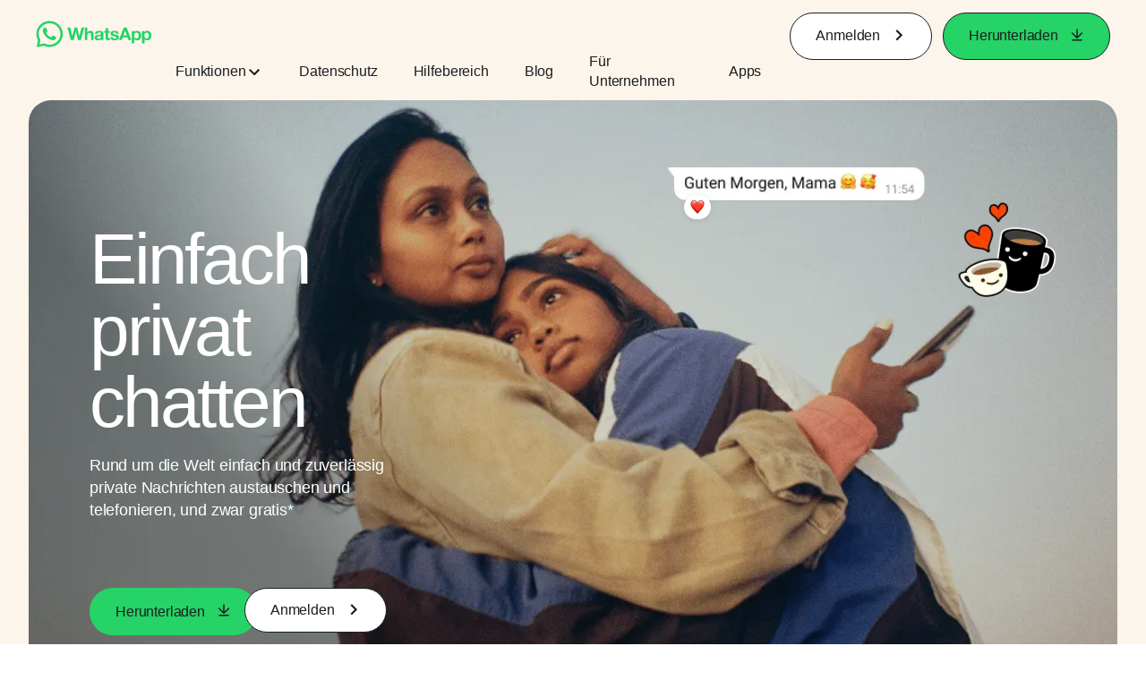

--- FILE ---
content_type: text/html; charset="utf-8"
request_url: https://www.whatsapp.com/?l=ar&amp%3Blang=bn&lang=de
body_size: 55832
content:
<!DOCTYPE html>
<html lang="de" id="facebook" class="no_js">
<head><meta charset="utf-8" /><meta name="referrer" content="origin-when-crossorigin" id="meta_referrer" /><script nonce="ALiRaNCq">function envFlush(e){function t(t){for(var n in e)t[n]=e[n]}window.requireLazy?window.requireLazy(["Env"],t):(window.Env=window.Env||{},t(window.Env))}envFlush({"useTrustedTypes":false,"isTrustedTypesReportOnly":false,"ajaxpipe_token":"AXmASHIKHiulZn4jln4","stack_trace_limit":30,"timesliceBufferSize":5000,"show_invariant_decoder":false,"compat_iframe_token":"AUdMHCj9VbHWYExvX2xUzhctZHo","isCQuick":false,"brsid":"7596698541742862918","promise_include_trace":false});</script><script nonce="ALiRaNCq">window.openDatabase&&(window.openDatabase=function(){throw new Error});</script><script nonce="ALiRaNCq">_btldr={};</script><script nonce="ALiRaNCq">(function(){function e(e){return e.parentElement!==document.body&&e.parentElement!==document.head}function t(e){var t;return e.nodeName==="SCRIPT"||e.nodeName==="LINK"&&((t=n(e))==null?void 0:t.asyncCss)}function n(e){return e.dataset instanceof window.DOMStringMap?e.dataset:null}function r(r){var o;try{if(r.nodeType!==Node.ELEMENT_NODE)return}catch(e){return}if(!(e(r)||!t(r))){var a=(o=n(r))==null?void 0:o.bootloaderHash;if(a!=null&&a!==""){var i=null,l=function(){window._btldr[a]=1,i==null||i()};i=function(){r.removeEventListener("load",l),r.removeEventListener("error",l)},r.addEventListener("load",l),r.addEventListener("error",l)}}}Array.from(document.querySelectorAll('script,link[data-async-css="1"]')).forEach(function(e){return r(e)});var o=new MutationObserver(function(e,t){e.forEach(function(e){e.type==="childList"&&Array.from(e.addedNodes).forEach(function(e){r(e)})})});o.observe(document.getElementsByTagName("html")[0],{attributes:!1,childList:!0,subtree:!0})})();</script><style nonce="ALiRaNCq"></style><script nonce="ALiRaNCq">__DEV__=0;</script><noscript><meta http-equiv="refresh" content="0; URL=/?l=ar&amp;amp%3Blang=bn&amp;lang=de&amp;_fb_noscript=1" /></noscript><title id="pageTitle">WhatsApp | Nachrichten sicher, zuverlässig und kostenlos austauschen und telefonieren</title><meta name="bingbot" content="noarchive" /><link rel="canonical" href="https://www.whatsapp.com?lang=de" /><link rel="alternate" hreflang="x-default" href="https://www.whatsapp.com" /><link rel="alternate" hreflang="af" href="https://www.whatsapp.com?lang=af" /><link rel="alternate" hreflang="ar" href="https://www.whatsapp.com?lang=ar" /><link rel="alternate" hreflang="az" href="https://www.whatsapp.com?lang=az" /><link rel="alternate" hreflang="bg" href="https://www.whatsapp.com?lang=bg" /><link rel="alternate" hreflang="bn" href="https://www.whatsapp.com?lang=bn" /><link rel="alternate" hreflang="ca" href="https://www.whatsapp.com?lang=ca" /><link rel="alternate" hreflang="cs" href="https://www.whatsapp.com?lang=cs" /><link rel="alternate" hreflang="da" href="https://www.whatsapp.com?lang=da" /><link rel="alternate" hreflang="de" href="https://www.whatsapp.com?lang=de" /><link rel="alternate" hreflang="el" href="https://www.whatsapp.com?lang=el" /><link rel="alternate" hreflang="en" href="https://www.whatsapp.com" /><link rel="alternate" hreflang="es" href="https://www.whatsapp.com?lang=es" /><link rel="alternate" hreflang="et" href="https://www.whatsapp.com?lang=et" /><link rel="alternate" hreflang="fa" href="https://www.whatsapp.com?lang=fa" /><link rel="alternate" hreflang="fi" href="https://www.whatsapp.com?lang=fi" /><link rel="alternate" hreflang="fr" href="https://www.whatsapp.com?lang=fr" /><link rel="alternate" hreflang="ga" href="https://www.whatsapp.com?lang=ga" /><link rel="alternate" hreflang="gu" href="https://www.whatsapp.com?lang=gu" /><link rel="alternate" hreflang="he" href="https://www.whatsapp.com?lang=he" /><link rel="alternate" hreflang="hi" href="https://www.whatsapp.com?lang=hi" /><link rel="alternate" hreflang="hr" href="https://www.whatsapp.com?lang=hr" /><link rel="alternate" hreflang="hu" href="https://www.whatsapp.com?lang=hu" /><link rel="alternate" hreflang="id" href="https://www.whatsapp.com?lang=id" /><link rel="alternate" hreflang="it" href="https://www.whatsapp.com?lang=it" /><link rel="alternate" hreflang="ja" href="https://www.whatsapp.com?lang=ja" /><link rel="alternate" hreflang="kk" href="https://www.whatsapp.com?lang=kk" /><link rel="alternate" hreflang="kn" href="https://www.whatsapp.com?lang=kn" /><link rel="alternate" hreflang="ko" href="https://www.whatsapp.com?lang=ko" /><link rel="alternate" hreflang="lt" href="https://www.whatsapp.com?lang=lt" /><link rel="alternate" hreflang="lv" href="https://www.whatsapp.com?lang=lv" /><link rel="alternate" hreflang="mk" href="https://www.whatsapp.com?lang=mk" /><link rel="alternate" hreflang="ml" href="https://www.whatsapp.com?lang=ml" /><link rel="alternate" hreflang="mr" href="https://www.whatsapp.com?lang=mr" /><link rel="alternate" hreflang="ms" href="https://www.whatsapp.com?lang=ms" /><link rel="alternate" hreflang="nb" href="https://www.whatsapp.com?lang=nb" /><link rel="alternate" hreflang="nl" href="https://www.whatsapp.com?lang=nl" /><link rel="alternate" hreflang="pa" href="https://www.whatsapp.com?lang=pa" /><link rel="alternate" hreflang="pl" href="https://www.whatsapp.com?lang=pl" /><link rel="alternate" hreflang="pt" href="https://www.whatsapp.com?lang=pt" /><link rel="alternate" hreflang="pt-pt" href="https://www.whatsapp.com?lang=pt-pt" /><link rel="alternate" hreflang="ro" href="https://www.whatsapp.com?lang=ro" /><link rel="alternate" hreflang="ru" href="https://www.whatsapp.com?lang=ru" /><link rel="alternate" hreflang="sk" href="https://www.whatsapp.com?lang=sk" /><link rel="alternate" hreflang="sl" href="https://www.whatsapp.com?lang=sl" /><link rel="alternate" hreflang="sq" href="https://www.whatsapp.com?lang=sq" /><link rel="alternate" hreflang="sr" href="https://www.whatsapp.com?lang=sr" /><link rel="alternate" hreflang="sv" href="https://www.whatsapp.com?lang=sv" /><link rel="alternate" hreflang="sw" href="https://www.whatsapp.com?lang=sw" /><link rel="alternate" hreflang="ta" href="https://www.whatsapp.com?lang=ta" /><link rel="alternate" hreflang="te" href="https://www.whatsapp.com?lang=te" /><link rel="alternate" hreflang="th" href="https://www.whatsapp.com?lang=th" /><link rel="alternate" hreflang="fil" href="https://www.whatsapp.com?lang=fil" /><link rel="alternate" hreflang="tr" href="https://www.whatsapp.com?lang=tr" /><link rel="alternate" hreflang="uk" href="https://www.whatsapp.com?lang=uk" /><link rel="alternate" hreflang="ur" href="https://www.whatsapp.com?lang=ur" /><link rel="alternate" hreflang="uz" href="https://www.whatsapp.com?lang=uz" /><link rel="alternate" hreflang="vi" href="https://www.whatsapp.com?lang=vi" /><link rel="alternate" hreflang="zh" href="https://www.whatsapp.com?lang=zh" /><link rel="alternate" hreflang="zh-hk" href="https://www.whatsapp.com?lang=zh-hk" /><link rel="alternate" hreflang="zh-tw" href="https://www.whatsapp.com?lang=zh-tw" /><meta name="viewport" content="width=device-width, initial-scale=1" /><meta name="apple-mobile-web-app-capable" content="yes" /><meta name="description" content="Bleibe &#xfc;ber den WhatsApp Messenger mit Freund*innen und Familie in Kontakt. WhatsApp ist kostenlos auf Mobiltelefonen rund um die Welt verf&#xfc;gbar und bietet die M&#xf6;glichkeit, einfach, sicher und zuverl&#xe4;ssig Nachrichten auszutauschen und zu telefonieren." /><meta name="keywords" /><meta property="og:title" content="WhatsApp | Nachrichten sicher, zuverl&#xe4;ssig und kostenlos austauschen und telefonieren" /><meta property="og:image" content="https://static.whatsapp.net/rsrc.php/v4/yo/r/J5gK5AgJ_L5.png" /><meta property="og:site_name" content="WhatsApp.com" /><meta property="og:description" content="Bleibe &#xfc;ber den WhatsApp Messenger mit Freund*innen und Familie in Kontakt. WhatsApp ist kostenlos auf Mobiltelefonen rund um die Welt verf&#xfc;gbar und bietet die M&#xf6;glichkeit, einfach, sicher und zuverl&#xe4;ssig Nachrichten auszutauschen und zu telefonieren." /><meta property="og:keywords" /><meta property="invite_link_type" /><meta property="invite_link_type_v2" /><meta name="mobile-web-app-capable" content="yes" /><link rel="manifest" href="/data/manifest.json" crossorigin="use-credentials" /><meta name="robots" content="index,follow,noodp" /><link rel="icon" href="https://static.whatsapp.net/rsrc.php/v4/yz/r/ujTY9i_Jhs1.png" /><link type="text/css" rel="stylesheet" href="https://static.whatsapp.net/rsrc.php/v5/yf/l/0,cross/kVqnnGSuZMa.css" data-bootloader-hash="vRp9yOm" crossorigin="anonymous" />
<link type="text/css" rel="stylesheet" href="https://static.whatsapp.net/rsrc.php/v5/yA/l/0,cross/fVdFb9qcyoi.css" data-bootloader-hash="8NoB/lb" crossorigin="anonymous" />
<link type="text/css" rel="stylesheet" href="https://static.whatsapp.net/rsrc.php/v5/yO/l/0,cross/6YvJ07AS1dy.css" data-bootloader-hash="sRXYEyZ" crossorigin="anonymous" />
<link type="text/css" rel="stylesheet" href="https://static.whatsapp.net/rsrc.php/v5/yl/l/0,cross/SjWLFMg4AnL.css" data-bootloader-hash="h0aZ8Mz" crossorigin="anonymous" />
<script src="https://static.whatsapp.net/rsrc.php/v4/y0/r/EnNEh-2_YLL.js" data-bootloader-hash="Faplt2a" crossorigin="anonymous"></script>
<script nonce="ALiRaNCq">requireLazy(["HasteSupportData"],function(m){m.handle({"clpData":{"6476":{"r":1000,"s":1},"1838142":{"r":1,"s":1},"1958484":{"r":1,"s":1},"1963303":{"r":1,"s":1},"1936894":{"r":1,"s":1},"1848815":{"r":10000,"s":1}},"gkxData":{"1174":{"result":false,"hash":null},"1221":{"result":false,"hash":null},"5163":{"result":false,"hash":null},"5415":{"result":false,"hash":null},"7742":{"result":false,"hash":null},"8068":{"result":false,"hash":null},"8869":{"result":false,"hash":null},"9063":{"result":false,"hash":null},"13382":{"result":false,"hash":null},"15745":{"result":false,"hash":null},"20935":{"result":false,"hash":null},"20936":{"result":false,"hash":null},"21043":{"result":false,"hash":null},"21116":{"result":false,"hash":null},"25572":{"result":false,"hash":null}},"justknobxData":{"1276":{"r":true},"2269":{"r":true},"3323":{"r":true},"3414":{"r":true}}})});requireLazy(["TimeSliceImpl","ServerJS"],function(TimeSlice,ServerJS){(new ServerJS()).handle({"define":[["cr:310",["RunWWW"],{"__rc":["RunWWW",null]},-1],["cr:1078",[],{"__rc":[null,null]},-1],["cr:1080",["unexpectedUseInComet"],{"__rc":["unexpectedUseInComet",null]},-1],["cr:1126",["TimeSliceImpl"],{"__rc":["TimeSliceImpl",null]},-1],["cr:3725",["clearTimeoutWWWOrMobile"],{"__rc":["clearTimeoutWWWOrMobile",null]},-1],["cr:4344",["setTimeoutWWWOrMobile"],{"__rc":["setTimeoutWWWOrMobile",null]},-1],["cr:6108",["CSS"],{"__rc":["CSS",null]},-1],["cr:6640",["PromiseImpl"],{"__rc":["PromiseImpl",null]},-1],["cr:7385",["clearIntervalWWW"],{"__rc":["clearIntervalWWW",null]},-1],["cr:7389",["setIntervalAcrossTransitionsWWW"],{"__rc":["setIntervalAcrossTransitionsWWW",null]},-1],["cr:7391",["setTimeoutAcrossTransitionsWWW"],{"__rc":["setTimeoutAcrossTransitionsWWW",null]},-1],["cr:8958",["FBJSON"],{"__rc":["FBJSON",null]},-1],["cr:8959",["DTSG"],{"__rc":["DTSG",null]},-1],["cr:8960",["DTSG_ASYNC"],{"__rc":["DTSG_ASYNC",null]},-1],["cr:696703",[],{"__rc":[null,null]},-1],["cr:135",["RunBlue"],{"__rc":["RunBlue",null]},-1],["cr:6669",["DataStore"],{"__rc":["DataStore",null]},-1],["URLFragmentPreludeConfig",[],{"hashtagRedirect":false,"fragBlacklist":["nonce","access_token","oauth_token","xs","checkpoint_data","code"]},137],["CookiePrivacySandboxConfig",[],{"is_affected_by_samesite_lax":false},7723],["CometPersistQueryParams",[],{"relative":{},"domain":{}},6231],["CookieDomain",[],{"domain":"whatsapp.com"},6421],["GetAsyncParamsExtraData",[],{"extra_data":{}},7511],["AdsManagerReadRegions",[],{"excluded_endpoints":["\/am_tabular","\/ad_limits_insights","\/ads_reporting","\/column_suggestions","\/customaudiences","\/insights","\/reporting","\/edit","\/adspixels"],"excluded_preloaders":["AdsPEInsightsEdgeDataLoaderPreloader","AdsPEInsightsEdgeSummaryDataLoaderPreloader","AdsPEInsightsColumnPresetDataLoaderPreloader","AdsReportBuilderBusinessViewReportPreloader","AdsReportBuilderAdAccountViewReportPreloader","AdsReportBuilderManageUnifiedReportsPreloader"]},7950],["BootloaderConfig",[],{"deferBootloads":false,"enableLoadingUnavailableResources":true,"enableRetryOnStuckResource":false,"immediatesBugFixKillswitch":true,"jsRetries":[200,500],"jsRetryAbortNum":2,"jsRetryAbortTime":5,"silentDups":true,"timeout":60000,"tieredLoadingFromTier":100,"hypStep4":false,"btCutoffIndex":96,"fastPathForAlreadyRequired":true,"csrOn":false,"nonce":"ALiRaNCq","shouldEnableProxyArgs":false,"translationRetries":[200,500],"translationRetryAbortNum":3,"translationRetryAbortTime":50},329],["CSSLoaderConfig",[],{"timeout":5000,"loadEventSupported":true},619],["CookieCoreConfig",[],{"dpr":{"t":604800,"s":"None"},"locale":{"t":604800,"s":"Lax"},"wa_lang_pref":{"t":604800,"s":"None"},"wa_web_lang_pref":{"t":2419200,"s":"Lax"}},2104],["CurrentUserInitialData",[],{"ACCOUNT_ID":"0","USER_ID":"0","NAME":"","SHORT_NAME":null,"IS_BUSINESS_PERSON_ACCOUNT":false,"HAS_SECONDARY_BUSINESS_PERSON":false,"IS_FACEBOOK_WORK_ACCOUNT":false,"IS_INSTAGRAM_BUSINESS_PERSON":false,"IS_WABA_BUSINESS_PERSON":false,"IS_MESSENGER_ONLY_USER":false,"IS_DEACTIVATED_ALLOWED_ON_MESSENGER":false,"IS_MESSENGER_CALL_GUEST_USER":false,"IS_WORK_MESSENGER_CALL_GUEST_USER":false,"IS_WORKROOMS_USER":false,"APP_ID":"256281040558","IS_BUSINESS_DOMAIN":false},270],["ServerNonce",[],{"ServerNonce":"WJUmv_oY8csmVJUjZe7eGl"},141],["SiteData",[],{"server_revision":1032146687,"client_revision":1032146687,"push_phase":"C3","pkg_cohort":"BP:whatsapp_www_pkg","haste_session":"20471.BP:whatsapp_www_pkg.2.0...0","pr":2,"manifest_base_uri":"https:\/\/static.whatsapp.net","manifest_origin":null,"manifest_version_prefix":null,"be_one_ahead":false,"is_rtl":false,"is_experimental_tier":false,"is_jit_warmed_up":true,"hsi":"7596698541742862918","semr_host_bucket":"5","bl_hash_version":2,"comet_env":0,"wbloks_env":false,"ef_page":null,"compose_bootloads":false,"spin":0,"__spin_r":1032146687,"__spin_b":"trunk","__spin_t":1768744211,"vip":"57.144.133.32"},317],["SprinkleConfig",[],{"param_name":"jazoest","version":2,"should_randomize":false},2111],["UserAgentData",[],{"browserArchitecture":"32","browserFullVersion":"131.0.0.0","browserMinorVersion":0,"browserName":"Chrome","browserVersion":131,"deviceName":"Unknown","engineName":"Blink","engineVersion":"131.0.0.0","platformArchitecture":"32","platformName":"Mac OS X","platformVersion":"10.15","platformFullVersion":"10.15.7"},527],["PromiseUsePolyfillSetImmediateGK",[],{"www_always_use_polyfill_setimmediate":false},2190],["JSErrorLoggingConfig",[],{"appId":256281040558,"extra":[],"reportInterval":50,"sampleWeight":null,"sampleWeightKey":"__jssesw","projectBlocklist":[]},2776],["DataStoreConfig",[],{"expandoKey":"__FB_STORE","useExpando":true},2915],["CookieCoreLoggingConfig",[],{"maximumIgnorableStallMs":16.67,"sampleRate":9.7e-5,"sampleRateClassic":1.0e-10,"sampleRateFastStale":1.0e-8},3401],["ImmediateImplementationExperiments",[],{"prefer_message_channel":true},3419],["UriNeedRawQuerySVConfig",[],{"uris":["dms.netmng.com","doubleclick.net","r.msn.com","watchit.sky.com","graphite.instagram.com","www.kfc.co.th","learn.pantheon.io","www.landmarkshops.in","www.ncl.com","s0.wp.com","www.tatacliq.com","bs.serving-sys.com","kohls.com","lazada.co.th","xg4ken.com","technopark.ru","officedepot.com.mx","bestbuy.com.mx","booking.com","nibio.no","myworkdayjobs.com","united-united.com","gcc.gnu.org"]},3871],["InitialCookieConsent",[],{"deferCookies":false,"initialConsent":[1,2],"noCookies":false,"shouldShowCookieBanner":false,"shouldWaitForDeferredDatrCookie":false,"optedInIntegrations":[],"hasGranularThirdPartyCookieConsent":false,"exemptedIntegrations":["advertiser_hosted_pixel","airbus_sat","amazon_media","apps_for_office","arkose_captcha","aspnet_cdn","autodesk_fusion","bing_maps","bing_widget","boku_wallet","bootstrap","box","cardinal_centinel_api","chromecast_extensions","cloudflare_cdnjs","cloudflare_datatables","cloudflare_relay","conversions_api_gateway","demandbase_api","digitalglobe_maps_api","dlocal","dropbox","esri_sat","fastly_relay","gmg_pulse_embed_iframe","google_ads_conversions_tag","google_drive","google_fonts_legacy","google_hosted_libraries","google_oauth_api","google_oauth_api_v2","google_recaptcha","here_map_ext","hive_streaming_video","iproov","isptoolbox","jquery","js_delivr","kbank","mathjax","meshy","metacdn","microsoft_excel","microsoft_office_addin","microsoft_onedrive","microsoft_speech","microsoft_teams","mmi_tiles","oculus","open_street_map","paypal_billing_agreement","paypal_fastlane_sdk","paypal_oauth_api","payu","payu_india","plaid","platformized_adyen_checkout","plotly","pydata","razorpay","recruitics","rstudio","salesforce_lighting","shopify_app_bridge","stripe","team_center","tripshot","trustly_direct_debit_ach","turbo_gala","twilio_voice","unifier","unpkg","unsplash_api","unsplash_image_loading","vega","whatsapp_arkose_captcha","yoti_api","youtube_oembed_api"],"nonBlockingBannerPage":false,"consentRequiredForMetaPixel":false},4328],["BootloaderEndpointConfig",[],{"retryEnabled":false,"debugNoBatching":false,"maxBatchSize":-1,"endpointURI":"https:\/\/www.whatsapp.com\/ajax\/bootloader-endpoint\/","adsManagerReadRegions":false},5094],["ServerTimeData",[],{"serverTime":1768744211899,"timeOfRequestStart":1768744211827.1,"timeOfResponseStart":1768744211827.1},5943],["BigPipeExperiments",[],{"link_images_to_pagelets":false,"am_page_load_promise_timeout":false},907],["cr:7730",["getFbtResult"],{"__rc":["getFbtResult",null]},-1],["cr:8906",["goURIWWW"],{"__rc":["goURIWWW",null]},-1],["cr:925100",["RunBlue"],{"__rc":["RunBlue",null]},-1],["cr:7386",["clearTimeoutWWW"],{"__rc":["clearTimeoutWWW",null]},-1],["cr:7390",["setTimeoutWWW"],{"__rc":["setTimeoutWWW",null]},-1],["cr:1003267",["clearIntervalBlue"],{"__rc":["clearIntervalBlue",null]},-1],["cr:896462",["setIntervalAcrossTransitionsBlue"],{"__rc":["setIntervalAcrossTransitionsBlue",null]},-1],["cr:986633",["setTimeoutAcrossTransitionsBlue"],{"__rc":["setTimeoutAcrossTransitionsBlue",null]},-1],["IntlVariationHoldout",[],{"disable_variation":false},6533],["IntlNumberTypeProps",["IntlCLDRNumberType05"],{"module":{"__m":"IntlCLDRNumberType05"}},7027],["AsyncRequestConfig",[],{"retryOnNetworkError":"1","useFetchStreamAjaxPipeTransport":true},328],["DTSGInitialData",[],{},258],["IntlViewerContext",[],{"GENDER":3,"regionalLocale":null},772],["NumberFormatConfig",[],{"decimalSeparator":",","numberDelimiter":".","minDigitsForThousandsSeparator":4,"standardDecimalPatternInfo":{"primaryGroupSize":3,"secondaryGroupSize":3},"numberingSystemData":null},54],["SessionNameConfig",[],{"seed":"2zN4"},757],["ZeroCategoryHeader",[],{},1127],["ZeroRewriteRules",[],{"rewrite_rules":{},"whitelist":{"\/hr\/r":1,"\/hr\/p":1,"\/zero\/unsupported_browser\/":1,"\/zero\/policy\/optin":1,"\/zero\/optin\/write\/":1,"\/zero\/optin\/legal\/":1,"\/zero\/optin\/free\/":1,"\/about\/privacy\/":1,"\/about\/privacy\/update\/":1,"\/privacy\/explanation\/":1,"\/zero\/toggle\/welcome\/":1,"\/zero\/toggle\/nux\/":1,"\/zero\/toggle\/settings\/":1,"\/fup\/interstitial\/":1,"\/work\/landing":1,"\/work\/login\/":1,"\/work\/email\/":1,"\/ai.php":1,"\/js_dialog_resources\/dialog_descriptions_android.json":0,"\/connect\/jsdialog\/MPlatformAppInvitesJSDialog\/":0,"\/connect\/jsdialog\/MPlatformOAuthShimJSDialog\/":0,"\/connect\/jsdialog\/MPlatformLikeJSDialog\/":0,"\/qp\/interstitial\/":1,"\/qp\/action\/redirect\/":1,"\/qp\/action\/close\/":1,"\/zero\/support\/ineligible\/":1,"\/zero_balance_redirect\/":1,"\/zero_balance_redirect":1,"\/zero_balance_redirect\/l\/":1,"\/l.php":1,"\/lsr.php":1,"\/ajax\/dtsg\/":1,"\/checkpoint\/block\/":1,"\/exitdsite":1,"\/zero\/balance\/pixel\/":1,"\/zero\/balance\/":1,"\/zero\/balance\/carrier_landing\/":1,"\/zero\/flex\/logging\/":1,"\/tr":1,"\/tr\/":1,"\/sem_campaigns\/sem_pixel_test\/":1,"\/bookmarks\/flyout\/body\/":1,"\/zero\/subno\/":1,"\/confirmemail.php":1,"\/policies\/":1,"\/mobile\/internetdotorg\/classifier\/":1,"\/zero\/dogfooding":1,"\/xti.php":1,"\/zero\/fblite\/config\/":1,"\/hr\/zsh\/wc\/":1,"\/ajax\/bootloader-endpoint\/":1,"\/mobile\/zero\/carrier_page\/":1,"\/mobile\/zero\/carrier_page\/education_page\/":1,"\/mobile\/zero\/carrier_page\/feature_switch\/":1,"\/mobile\/zero\/carrier_page\/settings_page\/":1,"\/aloha_check_build":1,"\/upsell\/zbd\/softnudge\/":1,"\/mobile\/zero\/af_transition\/":1,"\/mobile\/zero\/af_transition\/action\/":1,"\/mobile\/zero\/freemium\/":1,"\/mobile\/zero\/freemium\/redirect\/":1,"\/mobile\/zero\/freemium\/zero_fup\/":1,"\/privacy\/policy\/":1,"\/privacy\/center\/":1,"\/data\/manifest\/":1,"\/cmon":1,"\/cmon\/":1,"\/zero\/minidt\/":1,"\/diagnostics":1,"\/diagnostics\/":1,"\/4oh4.php":1,"\/autologin.php":1,"\/birthday_help.php":1,"\/checkpoint\/":1,"\/contact-importer\/":1,"\/cr.php":1,"\/legal\/terms\/":1,"\/login.php":1,"\/login\/":1,"\/mobile\/account\/":1,"\/n\/":1,"\/remote_test_device\/":1,"\/upsell\/buy\/":1,"\/upsell\/buyconfirm\/":1,"\/upsell\/buyresult\/":1,"\/upsell\/promos\/":1,"\/upsell\/continue\/":1,"\/upsell\/h\/promos\/":1,"\/upsell\/loan\/learnmore\/":1,"\/upsell\/purchase\/":1,"\/upsell\/promos\/upgrade\/":1,"\/upsell\/buy_redirect\/":1,"\/upsell\/loan\/buyconfirm\/":1,"\/upsell\/loan\/buy\/":1,"\/upsell\/sms\/":1,"\/wap\/a\/channel\/reconnect.php":1,"\/wap\/a\/nux\/wizard\/nav.php":1,"\/wap\/appreg.php":1,"\/wap\/birthday_help.php":1,"\/wap\/c.php":1,"\/wap\/confirmemail.php":1,"\/wap\/cr.php":1,"\/wap\/login.php":1,"\/wap\/r.php":1,"\/zero\/datapolicy":1,"\/a\/timezone.php":1,"\/a\/bz":1,"\/bz\/reliability":1,"\/r.php":1,"\/mr\/":1,"\/reg\/":1,"\/registration\/log\/":1,"\/terms\/":1,"\/f123\/":1,"\/expert\/":1,"\/experts\/":1,"\/terms\/index.php":1,"\/terms.php":1,"\/srr\/":1,"\/msite\/redirect\/":1,"\/fbs\/pixel\/":1,"\/contactpoint\/preconfirmation\/":1,"\/contactpoint\/cliff\/":1,"\/contactpoint\/confirm\/submit\/":1,"\/contactpoint\/confirmed\/":1,"\/contactpoint\/login\/":1,"\/preconfirmation\/contactpoint_change\/":1,"\/help\/contact\/":1,"\/survey\/":1,"\/upsell\/loyaltytopup\/accept\/":1,"\/settings\/":1,"\/lite\/":1,"\/zero_status_update\/":1,"\/operator_store\/":1,"\/upsell\/":1,"\/wifiauth\/login\/":1}},1478],["DTSGInitData",[],{"token":"","async_get_token":""},3515],["WebDriverConfig",[],{"isTestRunning":false,"isJestE2ETestRun":false,"isXRequestConfigEnabled":false,"auxiliaryServiceInfo":{},"testPath":null,"originHost":null,"experiments":null},5332],["cr:8828",[],{"__rc":[null,null]},-1],["cr:1094907",[],{"__rc":[null,null]},-1],["cr:1183579",["InlineFbtResultImpl"],{"__rc":["InlineFbtResultImpl",null]},-1],["cr:806696",["clearTimeoutBlue"],{"__rc":["clearTimeoutBlue",null]},-1],["cr:807042",["setTimeoutBlue"],{"__rc":["setTimeoutBlue",null]},-1],["FbtResultGK",[],{"shouldReturnFbtResult":true,"inlineMode":"NO_INLINE"},876],["LSD",[],{"token":"AdGBTgrGSUk"},323],["WebConnectionClassServerGuess",[],{"connectionClass":"UNKNOWN"},4705],["IntlPhonologicalRules",[],{"meta":{"\/_B\/":"([.,!?\\s]|^)","\/_E\/":"([.,!?\\s]|$)"},"patterns":{"\/\u0001(.*)('|&#039;)s\u0001(?:'|&#039;)s(.*)\/":"\u0001$1$2s\u0001$3","\/_\u0001([^\u0001]*)\u0001\/":"javascript"}},1496],["FbtQTOverrides",[],{"overrides":{"1_000b6572c6a3f7fe9312e5879dd2e75b":"You'll need to log in with Workplace to continue this video chat.","1_023ac1e3f0ce2980598584f26a784b9f":"Ignore messages","1_028dc427119e6bfbfcd5eb2dd83b2a9e":"View Page status","1_075684469438a60ae5f6813949e94a0d":"Get quote","1_0778dc4cf3fe167942881fecddd5dee2":"Learn more","1_08a3224cc0fd966f2bb0e780c51e6a0b":"New poll","1_0a090165a1d0654210eb444114aabd7c":"Switch between accounts","1_0b9af3d5b6a4de6cb2b17ad5a0beec3a":"Learn more","1_0d0b40d72cd2adc492a402e98e18896f":"Chat notifications","1_0ea6e742163878d88375800514788740":"Invite link","1_0ea7de82b669cced737b30875f15309a":"Local event from Facebook","1_0f008d2991187964d472eceaf9ba28d6":"Featured sticker packs","1_0f48efb82ce58bf43dec6a98dcadc874":"Add your new number","1_0f9fceeb2e66627d9e346dd24e0d6916":"Remove from channel","1_0fee0283487e0259495a07f9e315ad8f":"Your home in Messenger","1_1068c1352d8cbb8919cc2b4a0dbcd9f3":"Hide contact","1_10811a6ece4ca15b10dc22f89805a347":"Customize your chat with {short-name}.","1_117fb24f8ee951759e9435520cc71e70":"More options","1_1248a8548f1b43fd3d9fc77baf835a04":"Contacts only","1_1593f9d2cc4c63f196a61a70eff664cf":"Send to group","1_159aa796a642d08a85379ec9693d25c7":"Opt in","1_1736f6743cf12be3ffc46cd556357e96":"Book now","1_18b8ec487f180574ad865f168eeafa70":"Content not found","1_1905e45a72593e291dda8c774aa4caf4":"Invite people","1_1ac128eda299351dc18567e7a6f31be6":"Hide video","1_1b38f249fefb0fd5ef7912a1fe615d10":"Pinned location","1_1b59f7e84dba4c8754cf60d1bafa6ae5":"Shared stories","1_1cf36465e606a10ef2a48c5dee532085":"Great job, {user_name}!","1_1d36c6e7b1a07971c84821452f9dc407":"Ignore conversation","1_1d89beed629123cabeeea834c345a7fc":"Mute notifications","1_1f209b12cabbe35509c514220825d53b":"New story","1_209b3fb19e7c487ffe3bd85b2adac6db":"Try again","1_20cec0b4386ad8555f8b619ad2c2fb81":"Single pop","1_215afaeceab4d29970af2c11221f79e3":"Web visibility","1_226d5171b148e60fe004a4f3cc53a81b":"Delete group chat?","1_23f5a1596d301feaeb32b47f24dc73a0":"Join call","1_243d55bab0d83c72b2113bfd5ca2e194":"Membership questions","1_25589d7cb1db33911bf18252dbb5155c":"Message history in Inbox","1_2745ba03fa7b9c0f59c0797fb44da204":"Showing in chats","1_27f38b56fa58a394e2d89fbf7288747b":"New sender","1_28ea9e6140b5437477564e5b21353246":"Profile picture","1_2953f6f20942da4f0593b905a4db3d90":"See details","1_2af4c8cb4d30a1aaa744a75187d6b06d":"{number} invited by you","1_2b2898b200686215c54616553499fddf":"Unread messages","1_2b406f4727fff3df7dd970cac1c41536":"Messenger preview","1_2c2ff60e8d5edccadadf61f739b6d87b":"Report story","1_3002f3a3232973642407c2e3830c10f6":"Stop sharing location","1_30ed561a77bfcadb3b66d5960c2a9e05":"Photo reminders","1_313c1c8a5025b45c60712685f0d89c6c":"App visibility","1_33886f5d4a6ede055ec28ddf69251cc5":"Life events","1_3543833b8b31fbb1561d46f2c0b266a8":"Added with theme","1_366d38e456780d92844ab4b39ac1de78":"Not interested","1_37900af383a573c0337521bca05d7955":"Respond to event","1_37ebfbfd36c55a8366f7ba9d528cf7b3":"Chats you can create","1_39339bb4b3f3002e589625a820bf5c7a":"Learn more","1_3a9a1e192465754ec4427995fe1cffb4":"Buy and sell groups","1_3aa3f2c2971602310d482c632c086db8":"Chat hosts","1_3bc7a4f74be5e3dbfdc9b758fa779fff":"Chat plugin","1_3cee79cd9e136ffc84ccfc7082bef6c2":"{number_of_happening_now_events} happening now, {number_of_upcoming_events} upcoming","1_3e8fba90f69e371d19c5b4f79e3f0be7":"Buy and sell groups","1_3f4c233aac1d71d17bee559b932144d3":"See conversation","1_41446ff5d2de26a67626d2ba309c969b":"This video can't be sent","1_4151657ef8e7bc03ab8169e5dcb0d675":"Cancel request","1_41eadd6427237386cc04b60a8ab94a8b":"This chat will show as unread","1_46793f5529ff4a62f831cf9218082b7f":"Unread requests","1_46879d905028aaee9f7297d27c075b50":"See messages","1_46b9f298de3c041a464dbe8ff7f3d978":"Language settings","1_46c8d595559f4232c4a7fe113aac3093":"Get started","1_475781e5e945e3d217b563d6ccd51ecd":"Create prompt","1_489630491bec0288ae7c0bef88ff5ad9":"Show music picker","1_4ad1c9e7de7af0b7d1853ed6863469db":"Snooze for {number_of_hours} hours","1_4b56df30045efb8a5d21ec865d43ec1c":"Approved by you","1_4b9736a9d6cbeb6249b0704870ec383e":"No devices yet","1_4cf8fe13a0639e31c0d73b5aec3b8019":"Something went wrong","1_4d5c8cbda9ac3dfc82b483ecf952a53c":"Open Facebook app","1_4e75a018ef44c107750832d736fcce90":"Send details","1_4ee7496edd4dafc3c2b2a6225f1a6f69":"Nearby places","1_5009586cb3b7953608b1ccc56cb3e630":"See conversation?","1_50c0e7742a3eb3800f3c2fdd5bce8f3a":"Admins & moderators","1_531aa532255f18fbb4386d4ac4bf537d":"Search emoji","1_53e9c4c2a53662ab23979d6cd79d4417":"Stop sharing","1_5490d986c6908e35ac70ae79cca740fc":"Switch account","1_55c0717e522433cf319a51f6ed6d4d09":"No messages","1_55c2f7ac43fba60f684a0a0dfd01bb89":"Edit avatar","1_55e31911698e89d3b19d4c703079cdf2":"{content} Learn more","1_56d2098fc23416108de3ceae0fd6c158":"See link","1_599d20d959e0009397c73fb9edb426dd":"Private post","1_5af9abe8c5f4d9bcce27117d09ca6932":"Start call","1_5e86ca443695bbd6605bcd169ee35a74":"Group updates","1_5f0a4852946206863aa44a9ec3f87708":"Send to group","1_60a7a58934bd27cbaf2058b53ff745f6":"Leave game","1_60eb52f4ce4a109523fbfa8e90244331":"Live location","1_617aeb029449c78895903ece88034b31":"Show picture-in-picture","1_61cb9f934ffb6b5f8cc4cb95757125d4":"Invalid time","1_6315107c7594ac961c8dac9aabbb957a":"Add to her picture","1_64b1b9a14a334d3cce48f22f2b03e7c2":"Not now","1_6544e705bd98780c45018863ca564aa1":"Block messages","1_6582285731ad9288ac97889beeca82f3":"Avatar settings","1_66402d631b18879269b46a49f95a0a4e":"Noise suppression","1_6689492f38a51b5cb39982dd8a0e7f00":"Account details","1_678bfb1d36a580695ccbb699c8fd1bd2":"Logging in\u2026","1_6795cc13b37b3be61a143c35c9c65382":"Recently shared","1_6a9a0529abd169ff91b49b4022dbf5a5":"Buy and sell groups","1_6b124b9a53cd1299ad43ceef50dcd0e2":"Unread chats","1_6d2f04c835bd2e9e555649e2f121fd5f":"Introducing AI stickers","1_6dc5cc58c44e3791e14cdb69816e8a3f":"Product catalog terms","1_6ec9c14f5b6103937c24960c6ae37947":"SMS messages","1_7008293f762c6b49632496bd6aad21ff":"Suggested chats","1_70190249ea4fa344ffbe77fd48af796f":"Pause chat?","1_701d063f9d93574540e7a4aa27d2f86d":"Message reactions","1_7052e2f38bec805609d7986562d34ed0":"Your reactions","1_72920428a45b969c9dad788a656c323c":"Skip to details and actions","1_7341e8b3089e0af586ed3b9682c2b5cf":"View call","1_73761caf2fde503928bfdbd48c983136":"See conversation?","1_7808c5327cf430807c173fa11ac0cc26":"Learn more","1_7930f1b92ced21f16265c1ab07265964":"Chats you can join","1_7bf132b7beb84dbc96f9cc6a1caef3a3":"Last name","1_7c5789ad7c9455a96fa0b8d3edaf1dd0":"View profile","1_7e3e738782f1887fbcebca5e62902a72":"See group","1_7f626e74849fb5ad4a61825532fb6054":"Confirm your identity","1_801af62106d995c8b376a512e2146039":"Block messages","1_806d0518a4e1e599c196185438e2b79c":"Change image","1_83a0754dbad2db42dcbe0e8900e6b48a":"AI-assisted message","1_84698e2e6128e955605ddff2615c2771":"In transit","1_88b60e4824d116c36468b700b6287e2f":"Your location","1_8a1749bf031ab122983b76b370a86be3":"Learn more","1_8bc33223ef4caf9b437b812c2772d946":"Create poll","1_8c84ed97d7d84a31c72b1c75300a9461":"Delete chat?","1_8dea727922641bc0de681cb214274b2f":"View AR object","1_8e82c5b24398a0887342f439b66ce8c3":"{user}'s location","1_8ea29d4da797ad3ae8fa2b3626b2a50c":"Disabled chat","1_8ef9ffb962319c095470bb46de00beaa":"Current location","1_9025bb6bcf560d6de6cfd22af6eaec97":"All chats menu","1_9050fb0878cf1e782d24779cf780114c":"Recent calls","1_91d783db2fb886ee4801ae5e0a86e04c":"Channel admin","1_92255cd3d8f183d6dcb03b606a3445c2":"Recent searches","1_925dfeb7269a4b97e5035aede422151c":"Upload contacts","1_92b1a4d18dca5da9ac47d17733885fc2":"How to add friends on Messenger Kids","1_93183c880d14f092e5d9617d9a246a74":"Read receipts","1_939fba302a75b306e132ccb37e09a148":"Ignore group","1_944401d1748eeaa9a66e62241477695e":"View details","1_948415d2b551fa7c8b50376738732e5b":"Community members","1_9626d7ac31beaf24bbd48f4842bf4744":"{num_activities} activities","1_9645bee1f9dba4ee355d68df18cb1102":"Contact card","1_96cc0d1d8acdfbcc9fe4623a53183f99":"No more posts","1_983e4f9e7f9ecfdb8a2d0aa8247942de":"More conversations","1_99dd31ad1b3145dfb03b7b4b097f28d5":"Send current location","1_9ed1ff8f2501b81918e505f6e17fd362":"Send separately","1_a1195adc52046789d21a0ae117244224":"Creating poll","1_a12b852de26a50e5b6986edc7fa2705e":"Account created","1_a2ed1fddb5b17414f3b7941385713361":"Suggested people","1_a3d27f40032c3217f0934bcd46d52392":"Learn more","1_a3f05430c2d2c4a7949a503649a0941d":"4 things to know about your information","1_a4694c6ccbc990026015c70c944fe25e":"Cover photo","1_a64a04c8ea9a8cf38124918e78c71b60":"You've blocked this account.","1_a7a430455b6aaba0be1cf776314c8e70":"Learn more","1_a7e141af65d2cd2dc972d3c094d2ce4f":"Charge your Bluetooth keys regularly.","1_a8fd7153d9fbad9cece5913d6268813c":"Voice and video calling","1_a96a641ba1f4b43910fab6d1b55c9b17":"Not now","1_a9c08e1b18c1bceb358a7bf4a1aee0aa":"View profile","1_ab80b68f0048ce8515584d069d120405":"Submit a report","1_abd30739736c002c9a49c782066cbe86":"Save changes","1_add682c72addd3a0d8b6fcab3720aadc":"Turn on","1_aeb4b99dd7b73001a4f730b4a9120e04":"Try again","1_aec2472fe4a2eaccb817d6111a4c0d39":"Video call","1_af9c98d11efedfee4f1301601a67874a":"Double knock","1_afc0eae78aa06ac4e92bf98ac3a03177":"Ignore group","1_b0308bd1c93ff21594fabd353bda0a2a":"Red\/green","1_b14ffeb649c54cac70fe09d9f7780889":"Open sticker, emoji and GIF keyboard.","1_b22b6c4a8dd3ff71f35d007751cd87b0":"Get the Messenger app","1_b2cea7ff1ee86133589fc73e5f2f3f9d":"You can turn this off at any time in your Parent Dashboard.","1_b32cee1f96ea285d99c5ca73d4eb725f":"Date of birth","1_b3dd269103f0d9b89d9bdb677dbd8887":"Invalid link","1_b3ecf06a63fd5147cac3c083201ac7eb":"Data saver","1_b42224e77c208d4ee532f212f5fe7a47":"Learn more","1_b449f7098ace13c92ffc9bb9d5a5bb6f":"Live description (optional)","1_b45945f81d03ceaf6f9441f2eeeec891":"Contact us","1_b4c7d1e15b39ef2c3956027bb4d6cd11":"Placed on {date} \u00b7 Canceled","1_b6392edec7f022a20e9867eb0b24de7b":"Featured Facebook photos","1_b6f50b519cec90102cc5b62361a81288":"Mute notifications","1_b81d470fc8105e7a7896e7cffb0ceeed":"Add contact","1_b9143060878dce3a509e6bc2548b82f2":"Search for adults","1_b997548b5fdd3a2dee73c3392135d911":"{number} invited by you","1_ba4838bc3349d125cfb867715cada2f9":"Update build","1_bbc5d4c00b66cc87bd1e6f8ab51fc102":"Call with video","1_bbd9c674819da6d44ca09fa575180083":"Videos to send","1_bc1a68f2efbc9ac36f13fe05f5d65e51":"Unmute notifications","1_bc5ed53c58ed1544e3e014e9d7dee341":"Creating community","1_bf841bb55b37d0620ef1b2bea096b95f":"You waved at {$recipient}.","1_bfbf4cbd94a30fe78e2c6243fbaedb73":"No internet connection","1_bfef0efc933e18bc735d53351af694e0":"Photos to send","1_c174849dd6b0df72ce6c611bda774209":"Add option","1_c21bf170fea995d887a6b64c13639323":"Double pop","1_c6f4d12c2c30c1986800afdd50f373cd":"Preview chat","1_c794c37e69d7f325e9a433f02ba8790b":"Message requests","1_c8077b6c0597db47a0485bc0f32e9980":"Your avatar","1_c921177d0d05ed9c9b95487f15422056":"Delete channel","1_c94482ebd9b72b746183c50a4d4208d6":"Send a like","1_cb73b265ac209451363883bed772c9bb":"Play together","1_cc78ccf039dccf8d1dea818b85eab80d":"More people","1_cd6b327676433f7b3c3515f206c0b82a":"{phone_number} \u2022 Phone contact","1_cdc01fc97f5a6cf6ba07c7bcc4fe11e1":"Add question","1_cde9138094eb836637af973172431d53":"{name1} wants to add {lastPendingKifTargetName} as a friend","1_ce3d72055f43aaf90d886ab0017ca08c":"Recent articles","1_cef77356ede0b83cf0465641b0719a42":"Problem with Bluetooth or audio source","1_d29c32cd116f7833d1f496f064788d8c":"Report someone in this chat","1_d3e1e228c31890a4aba20db8d31fd323":"Notification control","1_d7bbd024b73557f1cf0914a38113498d":"Block messages","1_d8de8ea2ef707a7aace4a752b147d8f1":"Mark as read","1_d9f5379b09800045f33f218dc5408f64":"Welcome message","1_dbd60e7eb18c870f9603d90f44f244ab":"Group chats","1_dc6a01243c06b93a27cbe6c6d6c795f3":"Camera roll","1_dcabb4806e92c408bd735494ddd92a6c":"Draw a necklace","1_dee291c2ba2b66491a65be6138906278":"Hidden group","1_df45795d00cab7a89a5557f9a392a7b2":"You opened this chat from {Origin Domain}","1_df57e221cb0b224e5a0090f7dcef6677":"Forward limit reached","1_df848a5c2d023027ac455f8321243645":"Report buyer","1_e11f9f6dcd24ac5786c0eb8ff1851e1b":"Update information?","1_e12cc3ec2ab93b6916804e5e1f6a336f":"Add to story","1_e146ca287d980280ff6dabc5d32b2713":"Leave conversation?","1_e250ac43039a943db6bd1855c02f6c39":"Learn more","1_e27604669dde9743f8c4a735e650e5a6":"Thanks for being a superstar in this chat!","1_e57e0918dc3eb089646890b6bb915dc0":"Choose kids for {name1}, {name2} and {name count} others to chat with","1_e7861583dd9505c6c9a5dd36aca38d3b":"Unblock messages","1_e809c2825e3b050976f7ca22f1532032":"Faster messaging","1_e8d7d977b19c2aa1894496a663c986dc":"Blue\/yellow","1_ea8ff502404e09cf262e602989d843d8":"Go to recent chats","1_eceb9aa9398269f52436f1a1a7ee41b4":"Send to group","1_ee9abb17ff7ad017ae988a02f8f5beae":"Top friends","1_eec0e983014426e06f0c4077e7333275":"Unblock messages?","1_ef4b4300b7a1f0319566068f5568c938":"Updating poll","1_f165e0191456b0373edec046de3290d5":"Active now","1_f2010c43a90ee7c3b7d6d3cab66ef06e":"Social networking","1_f33ba2aba991e0820ccfef1ac81c4c14":"Recommended communities","1_f580546da084946da3d6f61e3cc636da":"Channel settings","1_f5d924ee511bdbc00c3dd05a10fe8260":"Please update your app","1_f816fc32554f392be8655ee6db8f7dd5":"Continue with PayPal","1_f90fb65f92ad8ac33f140b8be3c9eed1":"Invalid file format","1_f919ada00521135434fd084a87e64542":"Add photos","1_fa663c0ee32eeae58fd133765c35f905":"Learn more","1_fba7ed548a73364cce9a2ad6e168b798":"Audio call","1_fd3afb0fabe31263a19dac9f61fb0d4f":"Look up info","1_fd7ada49a7f6f2ab82454ec27b9c6725":"Couldn't remove message","1_fdf2eec743eaf4ee4b25a683f71525c6":"Add a profile picture","1_fe84ad51b794fd555ef027662cbb6f2e":"Event creation","1_ff1c542ee2c5bb59ee27ade5e7e52cb4":"Resume chats","1_ff6b115a8a131f9f1b4b8c9c80ec38d4":"For families"}},551],["AnalyticsCoreData",[],{"device_id":"$^|AcbqE1ucGCtxXl2pS6jvMY9di5NRdfW_TUM-S6hoDBwXrLi0sESjYYez5C0zMAfkwGG6VpeY8LQzfdnI3twqXRU|fd.AcYtSHmzKHdTMqM6pwcBZb43QZ-1K6GoIVp4DPZKicyDXOXe87dsLBTGTKRGFNOHJDOABByjaLxO_sC5AdHJIIXq","app_id":"256281040558","app_version":"1032.146.687.0 (1032146687)","enable_bladerunner":false,"enable_ack":true,"push_phase":"C3","enable_observer":false,"enable_cmcd_observer":false,"enable_dataloss_timer":false,"enable_fallback_for_br":true,"queue_activation_experiment":false,"max_delay_br_queue":60000,"max_delay_br_queue_immediate":3,"max_delay_br_init_not_complete":3000,"consents":{},"app_universe":1,"br_stateful_migration_on":true,"enable_non_fb_br_stateless_by_default":false,"use_falco_as_mutex_key":false,"is_intern":false},5237]],"require":[["markJSEnabled"],["URLFragmentPrelude"],["Primer"],["BigPipe"],["Bootloader"],["TimeSlice"],["AsyncRequest"],["ODS"],["FbtLogging"],["IntlQtEventFalcoEvent"],["RequireDeferredReference","unblock",[],[["AsyncRequest","ODS","FbtLogging","IntlQtEventFalcoEvent"],"sd"]],["RequireDeferredReference","unblock",[],[["AsyncRequest","ODS","FbtLogging","IntlQtEventFalcoEvent"],"css"]]]});});</script></head><body id="top-of-page" class="_2ywk _9sca _af-3 _aicv _9v92 de chrome webkit mac x2 Locale_de_DE" dir="ltr"><script type="text/javascript" nonce="ALiRaNCq">requireLazy(["bootstrapWebSession"],function(j){j(1768744211)})</script><div data-testid="whatsapp_www_full_page" class="_2ywh _li _9kh2" style="visibility: hidden"><div class="_2y_d _9rxy _9v92"><div class="_adhc"><a href="#content-wrapper" class="_aeal _asnw _9vcv" role="link" data-ms="&#123;&quot;creative&quot;:&quot;link&quot;&#125;" id="u_0_0_wP"><span class="_advp _aeam">Zum Inhalt springen</span></a><header class="_af-2 _afwk" data-testid="whatsapp_www_header" id="u_0_1_uZ"><div class="_afvx"><div class="_afvy"><div class="_af8g"><button class="_afvu _ain3 _9vcv" role="button" data-ms-clickable="true" data-ms="&#123;&quot;creative&quot;:&quot;link&quot;,&quot;creative_detail&quot;:&quot;Header_WhatsApp_MobileHamburgerMenu_Open&quot;&#125;" id="u_0_2_Tj"><span class="_advp _aeam"><svg width="25" height="33" viewBox="0 0 25 33" fill="none" class="_aupm"><line x1="1.04297" y1="12.75" x2="23.543" y2="12.75" stroke="currentColor" stroke-width="1.5" stroke-linecap="round"></line><line x1="1.04297" y1="16.75" x2="23.543" y2="16.75" stroke="currentColor" stroke-width="1.5" stroke-linecap="round"></line><line x1="1.04297" y1="20.75" x2="23.543" y2="20.75" stroke="currentColor" stroke-width="1.5" stroke-linecap="round"></line></svg></span></button><nav class="_9t0g" id="u_0_3_td"><button class="_9t0i _ain3 _9vcv" role="button" data-ms-clickable="true" data-ms="&#123;&quot;creative&quot;:&quot;link&quot;,&quot;creative_detail&quot;:&quot;Header_WhatsApp_MobileHamburgerMenu_Close&quot;&#125;" id="u_0_4_d4"><span class="_advp _aeam"><svg width="16" height="16" fill="none" class="_9s6z"><path fill-rule="evenodd" clip-rule="evenodd" d="M15.495 1.353L14.364.222 7.859 6.727 1.637.505.507 1.636l6.22 6.222-6.505 6.506 1.131 1.131L7.86 8.99l6.79 6.79 1.13-1.132-6.788-6.79 6.504-6.504z" fill="currentColor"></path></svg></span></button><svg width="101" height="22" viewBox="0 0 101 22" fill="none" role="image" aria-label="WhatsApp-Logo" class="_af87 _9t0j" xmlns="http://www.w3.org/2000/svg"><g clip-path="url(#clip0_4057_1490)"><path d="M39.9672 12.7979H39.9378L38.0929 5.5H35.87L33.9867 12.7095H33.9563L32.2524 5.50442H29.8828L32.741 16.0887H35.1456L36.9442 8.8847H36.9747L38.8049 16.0887H41.1644L44.0632 5.50442H41.7342L39.9672 12.7979ZM51.3063 9.08484C51.079 8.80102 50.7793 8.58095 50.4375 8.44682C49.9861 8.28004 49.5057 8.20226 49.0236 8.21793C48.5915 8.22441 48.1667 8.32846 47.7824 8.52201C47.3438 8.73736 46.9802 9.07519 46.7375 9.49286H46.6923V5.50442H44.5484V16.0887H46.6923V12.0715C46.6923 11.2908 46.8232 10.7298 47.085 10.3885C47.3468 10.0472 47.7703 9.87693 48.3556 9.87766C48.869 9.87766 49.2278 10.0336 49.4287 10.3454C49.6295 10.6572 49.7311 11.1283 49.7311 11.7608V16.0887H51.875V11.3748C51.8783 10.9393 51.8352 10.5046 51.7464 10.0778C51.6766 9.71894 51.5263 9.37976 51.3063 9.08484ZM60.1528 14.3825V10.4018C60.1528 9.93664 60.0471 9.56326 59.8358 9.28166C59.6236 8.99813 59.3434 8.77025 59.0199 8.61822C58.6711 8.45612 58.2982 8.34902 57.9153 8.30086C57.5193 8.247 57.1201 8.21967 56.7203 8.21904C56.2857 8.21856 55.8522 8.26042 55.426 8.34399C55.0186 8.41981 54.6272 8.56262 54.2683 8.76639C53.9282 8.96066 53.6386 9.22935 53.422 9.55147C53.1859 9.92121 53.055 10.3461 53.0429 10.7822H55.1868C55.2274 10.3675 55.3696 10.0701 55.6111 9.89757C55.8526 9.72507 56.1911 9.62776 56.6154 9.62776C56.7947 9.62695 56.9738 9.63915 57.1513 9.66425C57.3063 9.68442 57.4555 9.7348 57.5903 9.81242C57.7178 9.88786 57.8223 9.99558 57.8927 10.1242C57.9759 10.2924 58.0147 10.4783 58.0055 10.665C58.0166 10.7571 58.0044 10.8505 57.9702 10.9371C57.936 11.0236 57.8807 11.1006 57.8092 11.1614C57.6386 11.2884 57.4412 11.3765 57.2315 11.4191C56.9581 11.4842 56.6801 11.529 56.3998 11.5529C56.0861 11.5831 55.7687 11.6225 55.4475 11.6712C55.1239 11.7211 54.8033 11.7883 54.4872 11.8724C54.1846 11.949 53.8978 12.0766 53.6398 12.2495C53.3869 12.4249 53.1793 12.6559 53.0339 12.924C52.8663 13.2578 52.786 13.6271 52.8003 13.9988C52.791 14.3503 52.8607 14.6995 53.0045 15.0216C53.1324 15.2994 53.3258 15.5435 53.5687 15.7337C53.8198 15.9259 54.1075 16.0669 54.415 16.1484C54.7549 16.2401 55.1062 16.2851 55.4588 16.2822C55.9401 16.2822 56.4188 16.2125 56.8794 16.0754C57.3398 15.9383 57.7567 15.6878 58.0902 15.3478C58.0997 15.4748 58.1174 15.6011 58.1432 15.726C58.1679 15.8488 58.2007 15.97 58.2414 16.0887H60.4191C60.2988 15.8687 60.2266 15.6265 60.207 15.3777C60.1677 15.0474 60.1496 14.715 60.1528 14.3825ZM58.0089 13.1219C58.0065 13.2807 57.9941 13.4391 57.9717 13.5963C57.9434 13.8029 57.874 14.002 57.7674 14.1823C57.6424 14.3885 57.4652 14.5595 57.2529 14.6788C57.022 14.8174 56.6943 14.8867 56.2701 14.8867C56.1027 14.8869 55.9358 14.8717 55.7713 14.8414C55.6214 14.8163 55.4778 14.7634 55.3482 14.6855C55.2266 14.6113 55.1272 14.5067 55.0604 14.3825C54.9857 14.2354 54.9492 14.0724 54.9544 13.9081C54.9482 13.7388 54.9847 13.5706 55.0604 13.4183C55.1284 13.2931 55.224 13.1843 55.3403 13.0998C55.4643 13.0116 55.6023 12.944 55.7488 12.8997C55.9047 12.8503 56.0638 12.8108 56.2249 12.7814C56.3964 12.7526 56.5635 12.7261 56.7383 12.7073C56.9132 12.6885 57.0769 12.6619 57.2303 12.6332C57.3789 12.6055 57.5255 12.5686 57.6693 12.5226C57.794 12.4848 57.9093 12.4219 58.0078 12.338L58.0089 13.1219ZM64.1642 6.12585H62.0203V8.42471H60.7136V9.83343H62.0135V14.3548C61.9994 14.677 62.0669 14.9976 62.2099 15.2881C62.3322 15.5183 62.5184 15.7099 62.747 15.841C62.9913 15.9752 63.2593 16.063 63.5369 16.0997C63.8495 16.145 64.1652 16.1672 64.4813 16.1661C64.6946 16.1661 64.9101 16.1661 65.1324 16.1517C65.3351 16.1442 65.5371 16.1242 65.7372 16.092V14.4577C65.6322 14.4794 65.526 14.4946 65.419 14.503C65.3062 14.513 65.1933 14.5185 65.0715 14.5185C64.7093 14.5185 64.4666 14.4577 64.3448 14.3394C64.2229 14.221 64.1642 13.9844 64.1642 13.6284V9.83343H65.7372V8.42471H64.1609L64.1642 6.12585ZM73.0412 12.7294C72.9004 12.489 72.7079 12.2815 72.477 12.1212C72.2347 11.9531 71.9686 11.8205 71.6872 11.7276C71.3904 11.6303 71.0846 11.5462 70.7721 11.4766C70.4595 11.4069 70.1729 11.3428 69.8806 11.2842C69.617 11.2322 69.3567 11.1653 69.1009 11.084C68.8998 11.0236 68.7128 10.9252 68.5503 10.7943C68.4816 10.7387 68.4267 10.6685 68.39 10.589C68.3532 10.5094 68.3355 10.4227 68.3381 10.3354C68.3301 10.2004 68.3717 10.067 68.4555 9.95949C68.535 9.86413 68.6363 9.78838 68.7511 9.73834C68.8738 9.68781 69.0035 9.65539 69.1359 9.64214C69.2672 9.63067 69.399 9.62588 69.5308 9.62776C69.8769 9.61913 70.2199 9.69274 70.5306 9.84228C70.8116 9.98492 70.9684 10.2591 70.9977 10.665H73.0401C73.0181 10.2476 72.8905 9.84215 72.6689 9.48512C72.4705 9.18134 72.2043 8.92573 71.8903 8.73764C71.5618 8.54356 71.2007 8.40804 70.824 8.33735C70.4187 8.25746 70.0063 8.21782 69.5929 8.21904C69.1766 8.21856 68.7611 8.25557 68.3517 8.32961C67.9689 8.39644 67.6006 8.52696 67.2628 8.71552C66.9424 8.89543 66.6743 9.15277 66.4842 9.46301C66.2738 9.83422 66.1719 10.2551 66.1897 10.6793C66.1801 10.9771 66.2534 11.2718 66.4018 11.5319C66.5429 11.7639 66.7358 11.9617 66.966 12.1102C67.2105 12.269 67.4763 12.3936 67.7559 12.4806C68.0527 12.5746 68.3584 12.6564 68.6699 12.725C69.2785 12.8405 69.8778 12.9994 70.4629 13.2004C70.8917 13.3575 71.1061 13.5945 71.1061 13.9114C71.1128 14.0773 71.0649 14.2409 70.9695 14.3781C70.8804 14.5001 70.7648 14.6013 70.631 14.6744C70.4897 14.7505 70.3376 14.8053 70.1797 14.837C70.0233 14.8713 69.8637 14.8891 69.7035 14.89C69.4973 14.8904 69.2918 14.8655 69.0919 14.8159C68.9051 14.7705 68.7282 14.6926 68.5695 14.5859C68.4172 14.4809 68.2904 14.3442 68.1982 14.1857C68.0989 14.006 68.0495 13.8039 68.0549 13.5996H66.0058C66.0079 14.0503 66.1304 14.4925 66.3612 14.8823C66.5702 15.2155 66.8548 15.4971 67.1928 15.705C67.5488 15.9187 67.9409 16.0684 68.3505 16.1473C68.7877 16.2371 69.2332 16.2819 69.6798 16.2811C70.1193 16.2815 70.5577 16.2393 70.9887 16.155C71.3942 16.0787 71.7815 15.9286 72.1306 15.7127C72.4906 15.4941 72.7842 15.1849 72.9808 14.8173C73.1775 14.4498 73.2701 14.0373 73.2489 13.6228C73.2589 13.3128 73.1862 13.0056 73.0379 12.7316L73.0412 12.7294ZM77.3054 5.50221L73.2229 16.0864H75.6117L76.4591 13.7301H80.4965L81.3123 16.0864H83.7789L79.7382 5.50442L77.3054 5.50221ZM77.0797 11.9952L78.4868 8.11178H78.5162L79.8781 11.9952H77.0797ZM91.1958 9.46301C90.901 9.08458 90.5236 8.77554 90.0911 8.5585C89.5984 8.32016 89.0539 8.20326 88.5046 8.21793C88.0449 8.2122 87.5897 8.3082 87.1731 8.49879C86.7585 8.6995 86.4132 9.01519 86.1801 9.40661H86.1497V8.42471H84.1073V18.7723H86.2512V15.141H86.2806C86.5324 15.5079 86.88 15.8019 87.2871 15.9925C87.7049 16.1874 88.1626 16.2865 88.6253 16.2822C89.1467 16.2919 89.6627 16.1781 90.1295 15.9504C90.5492 15.7399 90.9161 15.4408 91.2037 15.0747C91.4968 14.6981 91.715 14.2709 91.8469 13.8152C91.9883 13.3336 92.0593 12.8347 92.0579 12.3335C92.0596 11.8051 91.9886 11.2788 91.8469 10.7689C91.7168 10.2969 91.4958 9.85367 91.1958 9.46301ZM89.8203 13.1839C89.7669 13.4585 89.6617 13.7211 89.51 13.9579C89.2538 14.3106 88.8755 14.56 88.4456 14.6597C88.0157 14.7594 87.5634 14.7025 87.1731 14.4997C86.9377 14.3673 86.738 14.1815 86.5909 13.9579C86.4384 13.7207 86.331 13.4585 86.2738 13.1839C86.2078 12.8871 86.1749 12.5842 86.1756 12.2805C86.1746 11.9717 86.2045 11.6635 86.2648 11.3605C86.3191 11.0821 86.4246 10.8157 86.5762 10.5743C86.721 10.3486 86.9177 10.1593 87.1506 10.0214C87.4184 9.86766 87.725 9.79102 88.0352 9.80026C88.3403 9.7922 88.6415 9.86887 88.9041 10.0214C89.1398 10.1625 89.3391 10.3552 89.4863 10.5842C89.642 10.8274 89.7521 11.0959 89.8113 11.3771C89.8774 11.6746 89.9103 11.9782 89.9095 12.2827C89.9112 12.585 89.8829 12.8869 89.8248 13.1839H89.8203ZM100.406 10.7744C100.277 10.3003 100.056 9.85506 99.7546 9.46301C99.4602 9.08463 99.0831 8.77558 98.651 8.5585C98.1579 8.32033 97.613 8.20343 97.0634 8.21793C96.6041 8.21255 96.1494 8.30855 95.733 8.49879C95.3183 8.69981 94.9728 9.01539 94.7389 9.40661H94.7096V8.42471H92.6627V18.7723H94.8066V15.141H94.8371C95.0888 15.5076 95.4359 15.8016 95.8425 15.9925C96.2603 16.1874 96.718 16.2865 97.1808 16.2822C97.7024 16.2919 98.2188 16.1781 98.686 15.9504C99.1054 15.7398 99.4719 15.4407 99.7591 15.0747C100.052 14.6981 100.27 14.2709 100.402 13.8152C100.545 13.3337 100.616 12.8348 100.614 12.3335C100.618 11.8072 100.55 11.2827 100.41 10.7744H100.406ZM98.3746 13.1839C98.3217 13.4587 98.2165 13.7213 98.0643 13.9579C97.9058 14.1956 97.6894 14.3909 97.4345 14.5261C97.1797 14.6612 96.8945 14.732 96.6047 14.732C96.3149 14.732 96.0297 14.6612 95.7749 14.5261C95.5201 14.3909 95.3036 14.1956 95.1452 13.9579C94.9931 13.7205 94.8857 13.4584 94.8281 13.1839C94.7626 12.887 94.7297 12.5842 94.7299 12.2805C94.7293 11.9716 94.7595 11.6635 94.8202 11.3605C94.8787 11.0812 94.9888 10.8147 95.1452 10.5743C95.2906 10.3491 95.4872 10.1599 95.7195 10.0214C95.9873 9.86766 96.2939 9.79102 96.6042 9.80026C96.9093 9.79208 97.2105 9.86876 97.473 10.0214C97.7091 10.1625 97.9088 10.3551 98.0564 10.5842C98.2121 10.8274 98.3222 11.0959 98.3814 11.3771C98.4475 11.6746 98.4804 11.9782 98.4795 12.2827C98.4776 12.5854 98.4454 12.8872 98.3836 13.1839H98.3746Z" fill="currentColor"></path><path d="M25.9306 10.5046C25.8259 7.69499 24.6176 5.0336 22.5581 3.07618C20.4986 1.11877 17.7471 0.0166645 14.8781 3.00753e-06H14.8239C12.8918 -0.00140293 10.9927 0.490142 9.31337 1.42627C7.63402 2.3624 6.23232 3.71085 5.24619 5.33895C4.26006 6.96705 3.72348 8.8187 3.68925 10.7117C3.65501 12.6047 4.12431 14.4738 5.05095 16.1351L4.067 21.9049C4.0654 21.9167 4.06639 21.9288 4.0699 21.9402C4.07342 21.9516 4.07937 21.9622 4.08738 21.9712C4.09539 21.9802 4.10526 21.9874 4.11634 21.9924C4.12742 21.9974 4.13945 22 4.15163 22H4.16856L9.99215 20.7306C11.4968 21.4385 13.1446 21.8059 14.8137 21.8054C14.9198 21.8054 15.0259 21.8054 15.1319 21.8054C16.6002 21.7643 18.0456 21.4387 19.3847 20.8474C20.7238 20.256 21.9302 19.4106 22.9342 18.36C23.9381 17.3093 24.7198 16.0742 25.2341 14.726C25.7484 13.3777 25.9851 11.943 25.9306 10.5046ZM15.0766 19.909C14.9886 19.909 14.9006 19.909 14.8137 19.909C13.3386 19.9108 11.8846 19.5649 10.5744 18.9006L10.2765 18.748L6.32716 19.6624L7.05609 15.747L6.88683 15.4661C6.07843 14.1155 5.64301 12.5818 5.62344 11.0161C5.60386 9.4504 6.00083 7.90671 6.77522 6.53707C7.54962 5.16743 8.67474 4.0191 10.0398 3.20516C11.4048 2.39123 12.9626 1.93977 14.5598 1.89526C14.6486 1.89526 14.7378 1.89526 14.8273 1.89526C17.2388 1.90226 19.551 2.83733 21.2657 4.49898C22.9803 6.16064 23.9603 8.41588 23.9943 10.7788C24.0283 13.1417 23.1138 15.4232 21.4476 17.1316C19.7815 18.84 17.4972 19.8386 15.0868 19.9123L15.0766 19.909Z" fill="currentColor"></path><path d="M10.946 5.6393C10.8086 5.64193 10.673 5.67157 10.5474 5.72646C10.4218 5.78135 10.3087 5.86038 10.2149 5.95887C9.94968 6.22535 9.20833 6.86669 9.16546 8.21349C9.12258 9.56029 10.0828 10.8927 10.2171 11.0796C10.3514 11.2665 12.053 14.1757 14.8559 15.3555C16.5033 16.051 17.2255 16.1705 17.6938 16.1705C17.8867 16.1705 18.0323 16.1506 18.1846 16.1417C18.698 16.1108 19.8569 15.5291 20.1097 14.8966C20.3624 14.2642 20.3793 13.7113 20.3128 13.6007C20.2462 13.4901 20.0634 13.4105 19.7881 13.269C19.5127 13.1274 18.1621 12.4198 17.9082 12.3202C17.814 12.2773 17.7127 12.2514 17.6092 12.2439C17.5417 12.2474 17.4761 12.2669 17.4181 12.3009C17.3601 12.3348 17.3114 12.382 17.2763 12.4386C17.0506 12.7139 16.5327 13.3121 16.3589 13.4846C16.3209 13.5275 16.2742 13.562 16.2217 13.586C16.1692 13.61 16.1122 13.6229 16.0542 13.6239C15.9475 13.6193 15.8431 13.5918 15.7484 13.5432C14.9303 13.2027 14.1844 12.7152 13.5492 12.1057C12.9558 11.5326 12.4523 10.8764 12.0552 10.1585C11.9018 9.87985 12.0552 9.73611 12.1952 9.60563C12.3351 9.47515 12.4852 9.29491 12.6296 9.139C12.7481 9.00582 12.8469 8.85692 12.923 8.6967C12.9624 8.62234 12.9823 8.53955 12.9809 8.45578C12.9795 8.37201 12.9569 8.28989 12.9151 8.21681C12.8485 8.07748 12.3509 6.70746 12.1173 6.1579C11.9277 5.68796 11.7021 5.67248 11.5046 5.6581C11.3421 5.64704 11.1559 5.64152 10.9697 5.63599H10.946" fill="currentColor"></path></g><defs><clipPath id="clip0_4057_1490"><rect width="100" height="22" fill="white" transform="translate(0.5)"></rect></clipPath></defs></svg><ul class="_9t0k"><li class="_9t0h"><a href="https://www.whatsapp.com/" class="_asnw _9vcv _9sep" aria-label="Startseite von WhatsApp" role="link" data-ms="&#123;&quot;creative&quot;:&quot;header&quot;,&quot;creative_detail&quot;:&quot;Navigation_Home_Mobile_Link&quot;&#125;"><span class="_advp _aeam">Startseite</span></a></li><li class="_9t0h"><a href="https://whatsapp.com/download" class="_asnw _9vcv _9sep" aria-label="WhatsApp herunterladen" role="link" data-ms="&#123;&quot;creative&quot;:&quot;header&quot;,&quot;creative_detail&quot;:&quot;Navigation_Apps_Mobile_Link&quot;&#125;"><span class="_advp _aeam">Apps</span></a></li><li class="_9t0h"><div class="_9wm7 _aedf"><ul id="u_0_5_4j"><li class="_9wma _aj1w"><button class="_aily _9wm9" aria-expanded="false" aria-selected="false" data-ms-clickable="true" data-ms="&#123;&quot;creative&quot;:&quot;link&quot;,&quot;creative_detail&quot;:&quot;Navigation_Features_Mobile_Dropdown&quot;&#125;"><svg fill="currentColor" width="16" height="17" viewBox="0 0 16 17" xmlns="http://www.w3.org/2000/svg" class="_wauiIcon__plus _aede"><g clip-path="url(#clip0_1842_81860)"><path fill-rule="evenodd" clip-rule="evenodd" d="M16.002 8.50042C16.002 8.0862 15.6662 7.75042 15.252 7.75042L8.7514 7.75042L8.7514 1.25042C8.7514 0.836205 8.41562 0.500418 8.0014 0.500418C7.58719 0.500418 7.2514 0.836205 7.2514 1.25042L7.2514 7.75042L0.752014 7.75042C0.337801 7.75042 0.00201378 8.0862 0.00201363 8.50042C0.00201415 8.91463 0.337801 9.25042 0.752014 9.25042L7.2514 9.25042L7.2514 15.7504C7.2514 16.1646 7.58719 16.5004 8.0014 16.5004C8.41562 16.5004 8.7514 16.1646 8.7514 15.7504L8.7514 9.25042L15.252 9.25042C15.6662 9.25042 16.002 8.91463 16.002 8.50042Z" fill="#currentColor"></path></g><defs><clipPath id="clip0_1842_81860"><rect width="16" height="16" fill="white" transform="translate(0 0.5)"></rect></clipPath></defs></svg><svg width="17" height="18" viewBox="0 0 17 18" fill="none" class="_a83i _aedd"><line x1="1" y1="-1" x2="14.8802" y2="-1" transform="matrix(1 8.42937e-08 -0.0106489 0.999943 0.1604 9.80176)" stroke-width="2" stroke-linecap="round"></line></svg><h3 class="_9vd5 _ad_0 _aenu _9sc- _9t31 _9wm8">Funktionen</h3></button><div class="_9wm6" aria-hidden="true" role="tabpanel"><div class="_9wn9"><a href="https://www.whatsapp.com/calling" class="_9vd5 _aens _afod" target="_self" role="link" data-ms="&#123;&quot;creative&quot;:&quot;link&quot;,&quot;creative_detail&quot;:&quot;NavigationDropdown_Calling_Mobile_Link&quot;&#125;"><span class="_afoi"><svg width="20" height="20" fill="none" xmlns="http://www.w3.org/2000/svg" class="_wauiIcon__globe-alt _afoj"><path d="M10 0C4.48 0 0 4.48 0 10s4.48 10 10 10 10-4.48 10-10S15.52 0 10 0ZM9 17.93c-3.95-.49-7-3.85-7-7.93 0-.62.08-1.21.21-1.79L7 13v1c0 1.1.9 2 2 2v1.93Zm6.9-2.54c-.26-.81-1-1.39-1.9-1.39h-1v-3c0-.55-.45-1-1-1H6V8h2c.55 0 1-.45 1-1V5h2c1.1 0 2-.9 2-2v-.41c2.93 1.19 5 4.06 5 7.41 0 2.08-.8 3.97-2.1 5.39Z" fill="currentColor"></path></svg></span><span><span class="_afog"><span class="_9vg3 _aj1b" style="">Anrufe</span></span><svg width="15" height="13" fill="none" class="_wauiIcon__arrow _agnt _aq31 _afok"><path fill-rule="evenodd" clip-rule="evenodd" d="M.31 6.432a.75.75 0 01.75-.75h10.932L8.387 2.076a.75.75 0 011.06-1.06l4.94 4.939a.75.75 0 01-.024 1.083.664.664 0 01-.022.024l-5.247 5.247a.75.75 0 11-1.06-1.061l4.065-4.066H1.061a.75.75 0 01-.75-.75z" fill="currentColor"></path></svg></span></a><a href="https://www.whatsapp.com/messaging" class="_9vd5 _aens _afod" target="_self" role="link" data-ms="&#123;&quot;creative&quot;:&quot;link&quot;,&quot;creative_detail&quot;:&quot;NavigationDropdown_Messaging_Mobile_Link&quot;&#125;"><span class="_afoi"><svg width="18" height="18" viewBox="0 0 18 18" fill="none" xmlns="http://www.w3.org/2000/svg" class="_wauiIcon__smileFace _afoj"><path d="M8.99149 0C4.02349 0 0.000488281 4.032 0.000488281 9C0.000488281 13.968 4.02349 18 8.99149 18C13.9685 18 18.0005 13.968 18.0005 9C18.0005 4.032 13.9685 0 8.99149 0ZM5.85049 5.4C6.59749 5.4 7.20049 6.003 7.20049 6.75C7.20049 7.497 6.59749 8.1 5.85049 8.1C5.10349 8.1 4.50049 7.497 4.50049 6.75C4.50049 6.003 5.10349 5.4 5.85049 5.4ZM13.2395 11.448C12.4205 13.203 10.8365 14.4 9.00049 14.4C7.16449 14.4 5.58049 13.203 4.76149 11.448C4.61749 11.151 4.83349 10.8 5.16649 10.8H12.8345C13.1675 10.8 13.3835 11.151 13.2395 11.448ZM12.1505 8.1C11.4035 8.1 10.8005 7.497 10.8005 6.75C10.8005 6.003 11.4035 5.4 12.1505 5.4C12.8975 5.4 13.5005 6.003 13.5005 6.75C13.5005 7.497 12.8975 8.1 12.1505 8.1Z" fill="currentColor"></path></svg></span><span><span class="_afog"><span class="_9vg3 _aj1b" style="">Nachrichten</span></span><svg width="15" height="13" fill="none" class="_wauiIcon__arrow _agnt _aq31 _afok"><path fill-rule="evenodd" clip-rule="evenodd" d="M.31 6.432a.75.75 0 01.75-.75h10.932L8.387 2.076a.75.75 0 011.06-1.06l4.94 4.939a.75.75 0 01-.024 1.083.664.664 0 01-.022.024l-5.247 5.247a.75.75 0 11-1.06-1.061l4.065-4.066H1.061a.75.75 0 01-.75-.75z" fill="currentColor"></path></svg></span></a><a href="https://www.whatsapp.com/groups" class="_9vd5 _aens _afod" target="_self" aria-label="Gruppenfunktionen von WhatsApp" role="link" data-ms="&#123;&quot;creative&quot;:&quot;link&quot;,&quot;creative_detail&quot;:&quot;NavigationDropdown_Groups_Mobile_Link&quot;&#125;"><span class="_afoi"><svg width="24" height="13" viewBox="0 0 24 13" fill="none" xmlns="http://www.w3.org/2000/svg" class="_wauiIcon__communities _afoj"><path d="M7.00049 5H5.00049V3C5.00049 2.45 4.55049 2 4.00049 2C3.45049 2 3.00049 2.45 3.00049 3V5H1.00049C0.450488 5 0.000488281 5.45 0.000488281 6C0.000488281 6.55 0.450488 7 1.00049 7H3.00049V9C3.00049 9.55 3.45049 10 4.00049 10C4.55049 10 5.00049 9.55 5.00049 9V7H7.00049C7.55049 7 8.00049 6.55 8.00049 6C8.00049 5.45 7.55049 5 7.00049 5ZM18.0005 6C19.6605 6 20.9905 4.66 20.9905 3C20.9905 1.34 19.6605 0 18.0005 0C17.6805 0 17.3705 0.0499999 17.0905 0.14C17.6605 0.95 17.9905 1.93 17.9905 3C17.9905 4.07 17.6505 5.04 17.0905 5.86C17.3705 5.95 17.6805 6 18.0005 6ZM13.0005 6C14.6605 6 15.9905 4.66 15.9905 3C15.9905 1.34 14.6605 0 13.0005 0C11.3405 0 10.0005 1.34 10.0005 3C10.0005 4.66 11.3405 6 13.0005 6ZM13.0005 8C11.0005 8 7.00049 9 7.00049 11V12C7.00049 12.55 7.45049 13 8.00049 13H18.0005C18.5505 13 19.0005 12.55 19.0005 12V11C19.0005 9 15.0005 8 13.0005 8ZM19.6205 8.16C20.4505 8.89 21.0005 9.82 21.0005 11V12.5C21.0005 12.67 20.9805 12.84 20.9505 13H23.5005C23.7805 13 24.0005 12.78 24.0005 12.5V11C24.0005 9.46 21.6305 8.51 19.6205 8.16Z" fill="currentColor"></path></svg></span><span><span class="_afog"><span class="_9vg3 _aj1b" style="">Gruppen</span></span><svg width="15" height="13" fill="none" class="_wauiIcon__arrow _agnt _aq31 _afok"><path fill-rule="evenodd" clip-rule="evenodd" d="M.31 6.432a.75.75 0 01.75-.75h10.932L8.387 2.076a.75.75 0 011.06-1.06l4.94 4.939a.75.75 0 01-.024 1.083.664.664 0 01-.022.024l-5.247 5.247a.75.75 0 11-1.06-1.061l4.065-4.066H1.061a.75.75 0 01-.75-.75z" fill="currentColor"></path></svg></span></a><a href="https://www.whatsapp.com/status" class="_9vd5 _aens _afod" target="_self" role="link" data-ms="&#123;&quot;creative&quot;:&quot;link&quot;,&quot;creative_detail&quot;:&quot;NavigationDropdown_ShareYourEveryday_Mobile_Link&quot;&#125;"><span class="_afoi"><svg width="18" height="18" viewBox="0 0 18 18" fill="none" xmlns="http://www.w3.org/2000/svg" class="_wauiIcon__smileFace _afoj"><path d="M8.99149 0C4.02349 0 0.000488281 4.032 0.000488281 9C0.000488281 13.968 4.02349 18 8.99149 18C13.9685 18 18.0005 13.968 18.0005 9C18.0005 4.032 13.9685 0 8.99149 0ZM5.85049 5.4C6.59749 5.4 7.20049 6.003 7.20049 6.75C7.20049 7.497 6.59749 8.1 5.85049 8.1C5.10349 8.1 4.50049 7.497 4.50049 6.75C4.50049 6.003 5.10349 5.4 5.85049 5.4ZM13.2395 11.448C12.4205 13.203 10.8365 14.4 9.00049 14.4C7.16449 14.4 5.58049 13.203 4.76149 11.448C4.61749 11.151 4.83349 10.8 5.16649 10.8H12.8345C13.1675 10.8 13.3835 11.151 13.2395 11.448ZM12.1505 8.1C11.4035 8.1 10.8005 7.497 10.8005 6.75C10.8005 6.003 11.4035 5.4 12.1505 5.4C12.8975 5.4 13.5005 6.003 13.5005 6.75C13.5005 7.497 12.8975 8.1 12.1505 8.1Z" fill="currentColor"></path></svg></span><span><span class="_afog"><span class="_9vg3 _aj1b" style="">Status</span></span><svg width="15" height="13" fill="none" class="_wauiIcon__arrow _agnt _aq31 _afok"><path fill-rule="evenodd" clip-rule="evenodd" d="M.31 6.432a.75.75 0 01.75-.75h10.932L8.387 2.076a.75.75 0 011.06-1.06l4.94 4.939a.75.75 0 01-.024 1.083.664.664 0 01-.022.024l-5.247 5.247a.75.75 0 11-1.06-1.061l4.065-4.066H1.061a.75.75 0 01-.75-.75z" fill="currentColor"></path></svg></span></a><a href="https://www.whatsapp.com/channels" class="_9vd5 _aens _afod" target="_self" role="link" data-ms="&#123;&quot;creative&quot;:&quot;link&quot;,&quot;creative_detail&quot;:&quot;NavigationDropdown_Channels_Mobile_Link&quot;&#125;"><span class="_afoi"><svg width="20" height="19" viewBox="0 0 20 19" fill="none" xmlns="http://www.w3.org/2000/svg" class="_wauiIcon__connectivity _afoj"><path d="M9.99664 7.99726C8.89664 7.99726 7.99664 8.89726 7.99664 9.99726C7.99664 11.0973 8.89664 11.9973 9.99664 11.9973C11.0966 11.9973 11.9966 11.0973 11.9966 9.99726C11.9966 8.89726 11.0966 7.99726 9.99664 7.99726ZM15.9966 9.99726C15.9966 6.43726 12.8866 3.59726 9.24664 4.04726C6.62664 4.36726 4.46664 6.45726 4.06664 9.06726C3.73664 11.2173 4.55664 13.1773 5.99664 14.4673C6.47664 14.8973 7.22664 14.7973 7.55664 14.2373L7.56664 14.2273C7.80664 13.8073 7.70664 13.2973 7.34664 12.9673C6.31664 12.0373 5.75664 10.5973 6.12664 9.02726C6.45664 7.60726 7.60664 6.45726 9.02664 6.11726C11.6466 5.48726 13.9966 7.46726 13.9966 9.99726C13.9966 11.1773 13.4766 12.2273 12.6666 12.9573C12.3066 13.2773 12.1966 13.7973 12.4366 14.2173L12.4466 14.2273C12.7566 14.7573 13.4766 14.9173 13.9466 14.5073C15.1966 13.4073 15.9966 11.7973 15.9966 9.99726ZM8.82664 0.0672633C4.20664 0.587263 0.476636 4.39726 0.0466361 9.02726C-0.303364 12.7273 1.36664 16.0473 4.06664 18.0373C4.54664 18.3873 5.22664 18.2373 5.52664 17.7273C5.77664 17.2973 5.66664 16.7373 5.26664 16.4373C2.98664 14.7473 1.61664 11.8873 2.10664 8.73726C2.64664 5.23726 5.56664 2.44726 9.08664 2.05726C13.9066 1.50726 17.9966 5.27726 17.9966 9.99726C17.9966 12.6473 16.7066 14.9773 14.7266 16.4373C14.3266 16.7373 14.2166 17.2873 14.4666 17.7273C14.7666 18.2473 15.4466 18.3873 15.9266 18.0373C18.3966 16.2173 19.9966 13.2973 19.9966 9.99726C19.9966 4.08726 14.8666 -0.622737 8.82664 0.0672633Z" fill="currentColor"></path></svg></span><span><span class="_afog"><span class="_9vg3 _aj1b" style="">Kanäle</span></span><svg width="15" height="13" fill="none" class="_wauiIcon__arrow _agnt _aq31 _afok"><path fill-rule="evenodd" clip-rule="evenodd" d="M.31 6.432a.75.75 0 01.75-.75h10.932L8.387 2.076a.75.75 0 011.06-1.06l4.94 4.939a.75.75 0 01-.024 1.083.664.664 0 01-.022.024l-5.247 5.247a.75.75 0 11-1.06-1.061l4.065-4.066H1.061a.75.75 0 01-.75-.75z" fill="currentColor"></path></svg></span></a><a href="https://www.whatsapp.com/meta-ai" class="_9vd5 _aens _afod" target="_self" role="link" data-ms="&#123;&quot;creative&quot;:&quot;link&quot;,&quot;creative_detail&quot;:&quot;NavigationDropdown_MetaAI_Mobile_Link&quot;&#125;"><span class="_afoi"><svg width="20" height="20" fill="none" xmlns="http://www.w3.org/2000/svg" class="_wauiIcon__globe-alt _afoj"><path d="M10 0C4.48 0 0 4.48 0 10s4.48 10 10 10 10-4.48 10-10S15.52 0 10 0ZM9 17.93c-3.95-.49-7-3.85-7-7.93 0-.62.08-1.21.21-1.79L7 13v1c0 1.1.9 2 2 2v1.93Zm6.9-2.54c-.26-.81-1-1.39-1.9-1.39h-1v-3c0-.55-.45-1-1-1H6V8h2c.55 0 1-.45 1-1V5h2c1.1 0 2-.9 2-2v-.41c2.93 1.19 5 4.06 5 7.41 0 2.08-.8 3.97-2.1 5.39Z" fill="currentColor"></path></svg></span><span><span class="_afog"><span class="_9vg3 _aj1b" style="">Meta AI</span></span><svg width="15" height="13" fill="none" class="_wauiIcon__arrow _agnt _aq31 _afok"><path fill-rule="evenodd" clip-rule="evenodd" d="M.31 6.432a.75.75 0 01.75-.75h10.932L8.387 2.076a.75.75 0 011.06-1.06l4.94 4.939a.75.75 0 01-.024 1.083.664.664 0 01-.022.024l-5.247 5.247a.75.75 0 11-1.06-1.061l4.065-4.066H1.061a.75.75 0 01-.75-.75z" fill="currentColor"></path></svg></span></a><a href="https://www.whatsapp.com/security" class="_9vd5 _aens _afod" target="_self" aria-label="Sicherheitsfunktionen von WhatsApp" role="link" data-ms="&#123;&quot;creative&quot;:&quot;link&quot;,&quot;creative_detail&quot;:&quot;NavigationDropdown_Security_Mobile_Link&quot;&#125;"><span class="_afoi"><svg width="16" height="21" viewBox="0 0 16 21" fill="none" xmlns="http://www.w3.org/2000/svg" class="_wauiIcon__privacy _afoj"><path d="M14 7H13V5C13 2.24 10.76 0 8 0C5.24 0 3 2.24 3 5V7H2C0.9 7 0 7.9 0 9V19C0 20.1 0.9 21 2 21H14C15.1 21 16 20.1 16 19V9C16 7.9 15.1 7 14 7ZM8 16C6.9 16 6 15.1 6 14C6 12.9 6.9 12 8 12C9.1 12 10 12.9 10 14C10 15.1 9.1 16 8 16ZM5 7V5C5 3.34 6.34 2 8 2C9.66 2 11 3.34 11 5V7H5Z" fill="currentColor"></path></svg></span><span><span class="_afog"><span class="_9vg3 _aj1b" style="">Sicherheit</span></span><svg width="15" height="13" fill="none" class="_wauiIcon__arrow _agnt _aq31 _afok"><path fill-rule="evenodd" clip-rule="evenodd" d="M.31 6.432a.75.75 0 01.75-.75h10.932L8.387 2.076a.75.75 0 011.06-1.06l4.94 4.939a.75.75 0 01-.024 1.083.664.664 0 01-.022.024l-5.247 5.247a.75.75 0 11-1.06-1.061l4.065-4.066H1.061a.75.75 0 01-.75-.75z" fill="currentColor"></path></svg></span></a></div></div></li></ul></div></li><li class="_9t0h"><a href="https://www.whatsapp.com/privacy" class="_asnw _9vcv _9sep" aria-label="Datenschutz-Funktionen von WhatsApp" role="link" data-ms="&#123;&quot;creative&quot;:&quot;header&quot;,&quot;creative_detail&quot;:&quot;Navigation_Privacy_Mobile_Link&quot;&#125;"><span class="_advp _aeam">Datenschutz</span></a></li><li class="_9t0h"><a href="https://faq.whatsapp.com/" class="_asnw _9vcv _9sep" aria-label="Startseite des WhatsApp-Hilfebereichs" role="link" data-ms="&#123;&quot;creative&quot;:&quot;header&quot;,&quot;creative_detail&quot;:&quot;Navigation_HelpCenter_Mobile_Link&quot;&#125;"><span class="_advp _aeam">Hilfebereich</span></a></li><li class="_9t0h"><a href="https://blog.whatsapp.com/" class="_asnw _9vcv _9sep" aria-label="WhatsApp-Blogs mit unseren neuesten Ank&#xfc;ndigungen" role="link" data-ms="&#123;&quot;creative&quot;:&quot;header&quot;,&quot;creative_detail&quot;:&quot;Navigation_Blog_Mobile_Link&quot;&#125;"><span class="_advp _aeam">Blog</span></a></li><li class="_9t0h"><a href="https://business.whatsapp.com/" class="_asnw _9vcv _9sep" aria-label="Startseite von WhatsApp&#xa0;Business" role="link" data-ms="&#123;&quot;creative&quot;:&quot;header&quot;,&quot;creative_detail&quot;:&quot;Navigation_ForBusiness_Mobile_Link&quot;&#125;"><span class="_advp _aeam">Für Unternehmen</span></a></li></ul><div class="_ag12"><div class="_9tar _9ta3 _9ta5 _9ta8 _9tau _ag14"><div class="_9vd6 _9t33 _9bir _9bj3 _9bhd _9v12 _9tau"><div class="_ag13"><div class="_asz5 hidden_elem" id="u_0_6_Bx"><a href="https://web.whatsapp.com/desktop/mac_native/release/?configuration=Release" class="_aeo8 _9vcv _9u4o _a805 _9scc _9scs _9sep" aria-label="WhatsApp direkt auf dein Ger&#xe4;t herunterladen" role="link" data-ms="&#123;&quot;creative&quot;:&quot;header&quot;,&quot;creative_detail&quot;:&quot;MobileSubnav_MacOS_Download_Button&quot;&#125;"><span class="_advp _aeam">Herunterladen</span><span><svg width="16" height="16" viewBox="0 0 16 16" fill="none" class="_wauiIcon__download-alternative _agnt _9u4c"><path fill-rule="evenodd" clip-rule="evenodd" d="M13.75 13.75C13.75 14.1642 13.4142 14.5 13 14.5L3 14.5C2.58579 14.5 2.25 14.1642 2.25 13.75C2.25 13.3358 2.58579 13 3 13L13 13C13.4142 13 13.75 13.3358 13.75 13.75Z" fill="currentColor"></path><path fill-rule="evenodd" clip-rule="evenodd" d="M8.7487 2C8.7487 1.58579 8.41291 1.25 7.9987 1.25C7.58448 1.25 7.2487 1.58579 7.2487 2L7.2487 9.53955L3.19233 5.51449C2.89831 5.22274 2.42344 5.22458 2.13168 5.5186C1.83993 5.81263 1.84177 6.2875 2.13579 6.57925L7.46912 11.8714C7.76154 12.1616 8.23325 12.1616 8.52567 11.8714L13.859 6.57926C14.153 6.2875 14.1549 5.81263 13.8631 5.5186C13.5714 5.22458 13.0965 5.22274 12.8025 5.51449L8.7487 9.53697L8.7487 2Z" fill="currentColor"></path></svg></span></a></div></div></div><div class="_9vd6 _9t33 _9bir _9bj3 _9bhd _9v12 _9tau"><div class="_ag1m"><a aria-label="X-Link" href="https://x.com/whatsapp" class="_afwh _adig _ao_2 _ad_c" role="link" data-ms="&#123;&quot;creative&quot;:&quot;link&quot;,&quot;creative_detail&quot;:&quot;Navigation_Twitter_Mobile_Button&quot;&#125;" target="_blank" rel="noreferrer" style="background-color:;border-color:;fill:;stroke:;"><svg viewBox="0 0 1200 1227" width="48" height="48" fill="none" xmlns="http://www.w3.org/2000/svg" class="_aghm _adid _arcp _afbl"><path d="M714.163 519.284L1160.89 0H1055.03L667.137 450.887L357.328 0H0L468.492 681.821L0 1226.37H105.866L515.491 750.218L842.672 1226.37H1200L714.137 519.284H714.163ZM569.165 687.828L521.697 619.934L144.011 79.6944H306.615L611.412 515.685L658.88 583.579L1055.08 1150.3H892.476L569.165 687.854V687.828Z" fill="currentColor"></path></svg></a><a aria-label="YouTube-Link" href="https://www.youtube.com/channel/UCAuerig2N-RZWJT8x75V9yw" class="_afwh _adig _ao_2 _ad_c" role="link" data-ms="&#123;&quot;creative&quot;:&quot;link&quot;,&quot;creative_detail&quot;:&quot;Navigation_YouTube_Mobile_Button&quot;&#125;" target="_blank" rel="noreferrer" style="background-color:;border-color:;fill:;stroke:;"><svg width="23" height="16" viewBox="0 0 23 16" fill="none" xmlns="http://www.w3.org/2000/svg" class="_wauiIcon__youtube _adid _arcp _afbl"><path d="M22.0088 5.95168C22.0583 4.52034 21.7452 3.0997 21.0988 1.82168C20.6602 1.29728 20.0515 0.943393 19.3788 0.821683C16.5963 0.569209 13.8023 0.465727 11.0088 0.511683C8.22546 0.463642 5.44152 0.563783 2.66882 0.811683C2.12064 0.9114 1.61333 1.16853 1.20882 1.55168C0.308816 2.38168 0.208816 3.80168 0.108816 5.00168C-0.036272 7.15925 -0.036272 9.32412 0.108816 11.4817C0.137746 12.1571 0.23831 12.8275 0.408816 13.4817C0.529391 13.9867 0.773339 14.454 1.11882 14.8417C1.52608 15.2451 2.0452 15.5169 2.60882 15.6217C4.76473 15.8878 6.93703 15.9981 9.10882 15.9517C12.6088 16.0017 15.6788 15.9517 19.3088 15.6717C19.8863 15.5733 20.42 15.3012 20.8388 14.8917C21.1188 14.6116 21.3279 14.2688 21.4488 13.8917C21.8064 12.7943 21.9821 11.6458 21.9688 10.4917C22.0088 9.93168 22.0088 6.55168 22.0088 5.95168ZM8.74882 11.0917V4.90168L14.6688 8.01168C13.0088 8.93168 10.8188 9.97168 8.74882 11.0917Z" fill="currentColor"></path></svg></a><a aria-label="Instagram-Link" href="https://www.instagram.com/whatsapp/?hl=en" class="_afwh _adig _ao_2 _ad_c" role="link" data-ms="&#123;&quot;creative&quot;:&quot;link&quot;,&quot;creative_detail&quot;:&quot;Navigation_Instagram_Mobile_Button&quot;&#125;" target="_blank" style="background-color:;border-color:;fill:;stroke:;"><svg width="20" height="21" viewBox="0 0 20 21" fill="none" xmlns="http://www.w3.org/2000/svg" class="_wauiIcon__instagram _adid _arcp _afbl"><path d="M15.34 3.96C15.1027 3.96 14.8707 4.03038 14.6733 4.16224C14.476 4.29409 14.3222 4.48151 14.2313 4.70078C14.1405 4.92005 14.1168 5.16133 14.1631 5.39411C14.2094 5.62689 14.3236 5.84071 14.4915 6.00853C14.6593 6.17635 14.8731 6.29064 15.1059 6.33694C15.3387 6.38324 15.5799 6.35948 15.7992 6.26866C16.0185 6.17783 16.2059 6.02402 16.3378 5.82668C16.4696 5.62935 16.54 5.39734 16.54 5.16C16.54 4.84174 16.4136 4.53652 16.1885 4.31147C15.9635 4.08643 15.6583 3.96 15.34 3.96ZM19.94 6.38C19.9206 5.5503 19.7652 4.7294 19.48 3.95C19.2257 3.28313 18.83 2.67928 18.32 2.18C17.8248 1.66743 17.2196 1.27418 16.55 1.03C15.7727 0.736161 14.9508 0.57721 14.12 0.56C13.06 0.5 12.72 0.5 10 0.5C7.28 0.5 6.94 0.5 5.88 0.56C5.04915 0.57721 4.22734 0.736161 3.45 1.03C2.78168 1.27665 2.17693 1.66956 1.68 2.18C1.16743 2.67518 0.774176 3.28044 0.53 3.95C0.236161 4.72734 0.07721 5.54915 0.0599999 6.38C-5.58794e-08 7.44 0 7.78 0 10.5C0 13.22 -5.58794e-08 13.56 0.0599999 14.62C0.07721 15.4508 0.236161 16.2727 0.53 17.05C0.774176 17.7196 1.16743 18.3248 1.68 18.82C2.17693 19.3304 2.78168 19.7234 3.45 19.97C4.22734 20.2638 5.04915 20.4228 5.88 20.44C6.94 20.5 7.28 20.5 10 20.5C12.72 20.5 13.06 20.5 14.12 20.44C14.9508 20.4228 15.7727 20.2638 16.55 19.97C17.2196 19.7258 17.8248 19.3326 18.32 18.82C18.8322 18.3226 19.2283 17.7182 19.48 17.05C19.7652 16.2706 19.9206 15.4497 19.94 14.62C19.94 13.56 20 13.22 20 10.5C20 7.78 20 7.44 19.94 6.38ZM18.14 14.5C18.1327 15.1348 18.0178 15.7637 17.8 16.36C17.6403 16.7952 17.3839 17.1884 17.05 17.51C16.7256 17.8405 16.3332 18.0964 15.9 18.26C15.3037 18.4778 14.6748 18.5927 14.04 18.6C13.04 18.65 12.67 18.66 10.04 18.66C7.41 18.66 7.04 18.66 6.04 18.6C5.38089 18.6123 4.72459 18.5109 4.1 18.3C3.68578 18.1281 3.31136 17.8728 3 17.55C2.66809 17.2287 2.41484 16.8352 2.26 16.4C2.01586 15.7952 1.88044 15.1519 1.86 14.5C1.86 13.5 1.8 13.13 1.8 10.5C1.8 7.87 1.8 7.5 1.86 6.5C1.86448 5.85106 1.98295 5.20795 2.21 4.6C2.38605 4.17791 2.65627 3.80166 3 3.5C3.30381 3.15617 3.67929 2.8831 4.1 2.7C4.70955 2.48004 5.352 2.36508 6 2.36C7 2.36 7.37 2.3 10 2.3C12.63 2.3 13 2.3 14 2.36C14.6348 2.36728 15.2637 2.48225 15.86 2.7C16.3144 2.86865 16.7223 3.14285 17.05 3.5C17.3777 3.80718 17.6338 4.18273 17.8 4.6C18.0223 5.20893 18.1373 5.85178 18.14 6.5C18.19 7.5 18.2 7.87 18.2 10.5C18.2 13.13 18.19 13.5 18.14 14.5ZM10 5.37C8.98581 5.37198 7.99496 5.67453 7.15265 6.23942C6.31035 6.80431 5.65438 7.6062 5.26763 8.54375C4.88089 9.48131 4.78072 10.5125 4.97979 11.5069C5.17886 12.5014 5.66824 13.4145 6.38608 14.131C7.10392 14.8474 8.01801 15.335 9.01286 15.5321C10.0077 15.7293 11.0387 15.6271 11.9755 15.2385C12.9123 14.85 13.7129 14.1924 14.2761 13.349C14.8394 12.5056 15.14 11.5142 15.14 10.5C15.1413 9.8251 15.0092 9.15661 14.7512 8.53296C14.4933 7.90931 14.1146 7.34281 13.6369 6.86605C13.1592 6.38929 12.5919 6.01168 11.9678 5.75493C11.3436 5.49818 10.6749 5.36736 10 5.37ZM10 13.83C9.34139 13.83 8.69757 13.6347 8.14995 13.2688C7.60234 12.9029 7.17552 12.3828 6.92348 11.7743C6.67144 11.1659 6.6055 10.4963 6.73398 9.85035C6.86247 9.20439 7.17963 8.61104 7.64533 8.14533C8.11104 7.67963 8.70439 7.36247 9.35035 7.23398C9.99631 7.1055 10.6659 7.17144 11.2743 7.42348C11.8828 7.67552 12.4029 8.10234 12.7688 8.64995C13.1347 9.19757 13.33 9.84139 13.33 10.5C13.33 10.9373 13.2439 11.3703 13.0765 11.7743C12.9092 12.1784 12.6639 12.5454 12.3547 12.8547C12.0454 13.1639 11.6784 13.4092 11.2743 13.5765C10.8703 13.7439 10.4373 13.83 10 13.83Z" fill="currentColor"></path></svg></a><a aria-label="Facebook-Link" href="https://www.facebook.com/profile.php?id=100064758844406" class="_afwh _adig _ao_2 _ad_c" role="link" data-ms="&#123;&quot;creative&quot;:&quot;link&quot;,&quot;creative_detail&quot;:&quot;Navigation_Facebook_Mobile_Button&quot;&#125;" target="_blank" style="background-color:;border-color:;fill:;stroke:;"><svg width="11" height="21" viewBox="0 0 11 21" fill="none" xmlns="http://www.w3.org/2000/svg" class="_wauiIcon__facebook-alt _adid _arcp _afbl"><path d="M8.51 3.82003H10.39V0.64003C9.47975 0.545377 8.56516 0.498646 7.65 0.50003C4.93 0.50003 3.07 2.16003 3.07 5.20003V7.82003H0V11.38H3.07V20.5H6.75V11.38H9.81L10.27 7.82003H6.75V5.55003C6.75 4.50003 7.03 3.82003 8.51 3.82003Z" fill="currentColor"></path></svg></a></div></div></div><div class="_9tar _9ta3 _9ta5 _9ta7 _9tau _ag1n"><div class="_9vd6 _9t33 _9bir _9biz _9bhj _9v12 _9taw"><div class="_ag1o"><a href="https://www.whatsapp.com/legal/" target="_blank" class="_asnw _9vcv _9sep" aria-label="Rechtliches zu WhatsApp" role="link" data-ms="&#123;&quot;creative&quot;:&quot;header&quot;,&quot;creative_detail&quot;:&quot;Navigation_TermsAndPrivacyPolicy_Mobile_Link&quot;&#125;"><span class="_advp _aeam">Nutzungsbedingungen und Datenschutz</span></a>2026 © WhatsApp LLC</div></div><div class="_9vd6 _9t33 _9bir _9biz _9bhj _9ta9"><div class="_9tjq"><div class="_afoa"><select id="u_0_7_iS" class="_9tg0 _afo4 _afon _aqya" aria-label="W&#xe4;hle deine bevorzugte Sprache aus." role="listbox" tabindex="0"><option class="_afo9" value="https://www.whatsapp.com?l=ar&amp;amp%3Blang=bn&amp;lang=az">Azərbaycan</option><option class="_afo9" value="https://www.whatsapp.com?l=ar&amp;amp%3Blang=bn&amp;lang=af">Afrikaans</option><option class="_afo9" value="https://www.whatsapp.com?l=ar&amp;amp%3Blang=bn&amp;lang=id">Bahasa Indonesia</option><option class="_afo9" value="https://www.whatsapp.com?l=ar&amp;amp%3Blang=bn&amp;lang=ms">Melayu</option><option class="_afo9" value="https://www.whatsapp.com?l=ar&amp;amp%3Blang=bn&amp;lang=ca">Català</option><option class="_afo9" value="https://www.whatsapp.com?l=ar&amp;amp%3Blang=bn&amp;lang=cs">čeština</option><option class="_afo9" value="https://www.whatsapp.com?l=ar&amp;amp%3Blang=bn&amp;lang=da">Dansk</option><option class="_afo9" value="https://www.whatsapp.com?l=ar&amp;amp%3Blang=bn&amp;lang=de" selected="1">Deutsch</option><option class="_afo9" value="https://www.whatsapp.com?l=ar&amp;amp%3Blang=bn&amp;lang=et">Eesti</option><option class="_afo9" value="https://www.whatsapp.com?l=ar&amp;amp%3Blang=bn&amp;lang=en">English</option><option class="_afo9" value="https://www.whatsapp.com?l=ar&amp;amp%3Blang=bn&amp;lang=es">Español</option><option class="_afo9" value="https://www.whatsapp.com?l=ar&amp;amp%3Blang=bn&amp;lang=fr">Français</option><option class="_afo9" value="https://www.whatsapp.com?l=ar&amp;amp%3Blang=bn&amp;lang=ga">Gaeilge</option><option class="_afo9" value="https://www.whatsapp.com?l=ar&amp;amp%3Blang=bn&amp;lang=hr">Hrvatski</option><option class="_afo9" value="https://www.whatsapp.com?l=ar&amp;amp%3Blang=bn&amp;lang=it">Italiano</option><option class="_afo9" value="https://www.whatsapp.com?l=ar&amp;amp%3Blang=bn&amp;lang=sw">Kiswahili</option><option class="_afo9" value="https://www.whatsapp.com?l=ar&amp;amp%3Blang=bn&amp;lang=lv">Latviešu</option><option class="_afo9" value="https://www.whatsapp.com?l=ar&amp;amp%3Blang=bn&amp;lang=lt">Lietuvių</option><option class="_afo9" value="https://www.whatsapp.com?l=ar&amp;amp%3Blang=bn&amp;lang=hu">Magyar</option><option class="_afo9" value="https://www.whatsapp.com?l=ar&amp;amp%3Blang=bn&amp;lang=nl">Nederlands</option><option class="_afo9" value="https://www.whatsapp.com?l=ar&amp;amp%3Blang=bn&amp;lang=nb">Norsk bokmål</option><option class="_afo9" value="https://www.whatsapp.com?l=ar&amp;amp%3Blang=bn&amp;lang=uz">O‘zbek</option><option class="_afo9" value="https://www.whatsapp.com?l=ar&amp;amp%3Blang=bn&amp;lang=tl">Filipino</option><option class="_afo9" value="https://www.whatsapp.com?l=ar&amp;amp%3Blang=bn&amp;lang=pl">Polski</option><option class="_afo9" value="https://www.whatsapp.com?l=ar&amp;amp%3Blang=bn&amp;lang=pt">Português (Brasil)</option><option class="_afo9" value="https://www.whatsapp.com?l=ar&amp;amp%3Blang=bn&amp;lang=pt-pt">Português (Portugal)</option><option class="_afo9" value="https://www.whatsapp.com?l=ar&amp;amp%3Blang=bn&amp;lang=ro">Română</option><option class="_afo9" value="https://www.whatsapp.com?l=ar&amp;amp%3Blang=bn&amp;lang=sq">Shqip</option><option class="_afo9" value="https://www.whatsapp.com?l=ar&amp;amp%3Blang=bn&amp;lang=sk">Slovenčina</option><option class="_afo9" value="https://www.whatsapp.com?l=ar&amp;amp%3Blang=bn&amp;lang=sl">Slovenščina</option><option class="_afo9" value="https://www.whatsapp.com?l=ar&amp;amp%3Blang=bn&amp;lang=fi">Suomi</option><option class="_afo9" value="https://www.whatsapp.com?l=ar&amp;amp%3Blang=bn&amp;lang=sv">Svenska</option><option class="_afo9" value="https://www.whatsapp.com?l=ar&amp;amp%3Blang=bn&amp;lang=vi">Tiếng Việt</option><option class="_afo9" value="https://www.whatsapp.com?l=ar&amp;amp%3Blang=bn&amp;lang=tr">Türkçe</option><option class="_afo9" value="https://www.whatsapp.com?l=ar&amp;amp%3Blang=bn&amp;lang=el">Ελληνικά</option><option class="_afo9" value="https://www.whatsapp.com?l=ar&amp;amp%3Blang=bn&amp;lang=bg">български</option><option class="_afo9" value="https://www.whatsapp.com?l=ar&amp;amp%3Blang=bn&amp;lang=kk">қазақ тілі</option><option class="_afo9" value="https://www.whatsapp.com?l=ar&amp;amp%3Blang=bn&amp;lang=mk">македонски</option><option class="_afo9" value="https://www.whatsapp.com?l=ar&amp;amp%3Blang=bn&amp;lang=ru">русский</option><option class="_afo9" value="https://www.whatsapp.com?l=ar&amp;amp%3Blang=bn&amp;lang=sr">српски</option><option class="_afo9" value="https://www.whatsapp.com?l=ar&amp;amp%3Blang=bn&amp;lang=uk">українська</option><option class="_afo9" value="https://www.whatsapp.com?l=ar&amp;amp%3Blang=bn&amp;lang=he">עברית</option><option class="_afo9" value="https://www.whatsapp.com?l=ar&amp;amp%3Blang=bn&amp;lang=ar">العربية</option><option class="_afo9" value="https://www.whatsapp.com?l=ar&amp;amp%3Blang=bn&amp;lang=fa">فارسی</option><option class="_afo9" value="https://www.whatsapp.com?l=ar&amp;amp%3Blang=bn&amp;lang=ur">اردو</option><option class="_afo9" value="https://www.whatsapp.com?l=ar&amp;amp%3Blang=bn&amp;lang=bn">বাংলা</option><option class="_afo9" value="https://www.whatsapp.com?l=ar&amp;amp%3Blang=bn&amp;lang=hi">हिन्दी</option><option class="_afo9" value="https://www.whatsapp.com?l=ar&amp;amp%3Blang=bn&amp;lang=gu">ગુજરાતી</option><option class="_afo9" value="https://www.whatsapp.com?l=ar&amp;amp%3Blang=bn&amp;lang=kn">ಕನ್ನಡ</option><option class="_afo9" value="https://www.whatsapp.com?l=ar&amp;amp%3Blang=bn&amp;lang=mr">मराठी</option><option class="_afo9" value="https://www.whatsapp.com?l=ar&amp;amp%3Blang=bn&amp;lang=pa">ਪੰਜਾਬੀ</option><option class="_afo9" value="https://www.whatsapp.com?l=ar&amp;amp%3Blang=bn&amp;lang=ta">தமிழ்</option><option class="_afo9" value="https://www.whatsapp.com?l=ar&amp;amp%3Blang=bn&amp;lang=te">తెలుగు</option><option class="_afo9" value="https://www.whatsapp.com?l=ar&amp;amp%3Blang=bn&amp;lang=ml">മലയാളം</option><option class="_afo9" value="https://www.whatsapp.com?l=ar&amp;amp%3Blang=bn&amp;lang=th">ไทย</option><option class="_afo9" value="https://www.whatsapp.com?l=ar&amp;amp%3Blang=bn&amp;lang=zh">简体中文</option><option class="_afo9" value="https://www.whatsapp.com?l=ar&amp;amp%3Blang=bn&amp;lang=zh-tw">繁體中文（台灣）</option><option class="_afo9" value="https://www.whatsapp.com?l=ar&amp;amp%3Blang=bn&amp;lang=zh-hk">繁體中文（香港）</option><option class="_afo9" value="https://www.whatsapp.com?l=ar&amp;amp%3Blang=bn&amp;lang=ja">日本語</option><option class="_afo9" value="https://www.whatsapp.com?l=ar&amp;amp%3Blang=bn&amp;lang=ko">한국어</option></select><select id="u_0_8_Ea" class="_9tg0 _afo4 _afoc" aria-label="W&#xe4;hle deine bevorzugte Sprache aus." role="listbox" tabindex="0"><option class="_afo9" value="https://www.whatsapp.com?l=ar&amp;amp%3Blang=bn&amp;lang=az">azərbaycan</option><option class="_afo9" value="https://www.whatsapp.com?l=ar&amp;amp%3Blang=bn&amp;lang=af">Afrikaans</option><option class="_afo9" value="https://www.whatsapp.com?l=ar&amp;amp%3Blang=bn&amp;lang=id">Bahasa Indonesia</option><option class="_afo9" value="https://www.whatsapp.com?l=ar&amp;amp%3Blang=bn&amp;lang=ms">Melayu</option><option class="_afo9" value="https://www.whatsapp.com?l=ar&amp;amp%3Blang=bn&amp;lang=ca">català</option><option class="_afo9" value="https://www.whatsapp.com?l=ar&amp;amp%3Blang=bn&amp;lang=cs">čeština</option><option class="_afo9" value="https://www.whatsapp.com?l=ar&amp;amp%3Blang=bn&amp;lang=da">dansk</option><option class="_afo9" value="https://www.whatsapp.com?l=ar&amp;amp%3Blang=bn&amp;lang=de" selected="1">Deutsch</option><option class="_afo9" value="https://www.whatsapp.com?l=ar&amp;amp%3Blang=bn&amp;lang=et">eesti</option><option class="_afo9" value="https://www.whatsapp.com?l=ar&amp;amp%3Blang=bn&amp;lang=en">English</option><option class="_afo9" value="https://www.whatsapp.com?l=ar&amp;amp%3Blang=bn&amp;lang=es">español</option><option class="_afo9" value="https://www.whatsapp.com?l=ar&amp;amp%3Blang=bn&amp;lang=fr">français</option><option class="_afo9" value="https://www.whatsapp.com?l=ar&amp;amp%3Blang=bn&amp;lang=ga">Gaeilge</option><option class="_afo9" value="https://www.whatsapp.com?l=ar&amp;amp%3Blang=bn&amp;lang=hr">hrvatski</option><option class="_afo9" value="https://www.whatsapp.com?l=ar&amp;amp%3Blang=bn&amp;lang=it">italiano</option><option class="_afo9" value="https://www.whatsapp.com?l=ar&amp;amp%3Blang=bn&amp;lang=sw">Kiswahili</option><option class="_afo9" value="https://www.whatsapp.com?l=ar&amp;amp%3Blang=bn&amp;lang=lv">latviešu</option><option class="_afo9" value="https://www.whatsapp.com?l=ar&amp;amp%3Blang=bn&amp;lang=lt">lietuvių</option><option class="_afo9" value="https://www.whatsapp.com?l=ar&amp;amp%3Blang=bn&amp;lang=hu">magyar</option><option class="_afo9" value="https://www.whatsapp.com?l=ar&amp;amp%3Blang=bn&amp;lang=nl">Nederlands</option><option class="_afo9" value="https://www.whatsapp.com?l=ar&amp;amp%3Blang=bn&amp;lang=nb">norsk bokmål</option><option class="_afo9" value="https://www.whatsapp.com?l=ar&amp;amp%3Blang=bn&amp;lang=uz">o‘zbek</option><option class="_afo9" value="https://www.whatsapp.com?l=ar&amp;amp%3Blang=bn&amp;lang=tl">Filipino</option><option class="_afo9" value="https://www.whatsapp.com?l=ar&amp;amp%3Blang=bn&amp;lang=pl">polski</option><option class="_afo9" value="https://www.whatsapp.com?l=ar&amp;amp%3Blang=bn&amp;lang=pt">Português (Brasil)</option><option class="_afo9" value="https://www.whatsapp.com?l=ar&amp;amp%3Blang=bn&amp;lang=pt-pt">Português (Portugal)</option><option class="_afo9" value="https://www.whatsapp.com?l=ar&amp;amp%3Blang=bn&amp;lang=ro">română</option><option class="_afo9" value="https://www.whatsapp.com?l=ar&amp;amp%3Blang=bn&amp;lang=sq">shqip</option><option class="_afo9" value="https://www.whatsapp.com?l=ar&amp;amp%3Blang=bn&amp;lang=sk">slovenčina</option><option class="_afo9" value="https://www.whatsapp.com?l=ar&amp;amp%3Blang=bn&amp;lang=sl">slovenščina</option><option class="_afo9" value="https://www.whatsapp.com?l=ar&amp;amp%3Blang=bn&amp;lang=fi">suomi</option><option class="_afo9" value="https://www.whatsapp.com?l=ar&amp;amp%3Blang=bn&amp;lang=sv">svenska</option><option class="_afo9" value="https://www.whatsapp.com?l=ar&amp;amp%3Blang=bn&amp;lang=vi">Tiếng Việt</option><option class="_afo9" value="https://www.whatsapp.com?l=ar&amp;amp%3Blang=bn&amp;lang=tr">Türkçe</option><option class="_afo9" value="https://www.whatsapp.com?l=ar&amp;amp%3Blang=bn&amp;lang=el">Ελληνικά</option><option class="_afo9" value="https://www.whatsapp.com?l=ar&amp;amp%3Blang=bn&amp;lang=bg">български</option><option class="_afo9" value="https://www.whatsapp.com?l=ar&amp;amp%3Blang=bn&amp;lang=kk">қазақ тілі</option><option class="_afo9" value="https://www.whatsapp.com?l=ar&amp;amp%3Blang=bn&amp;lang=mk">македонски</option><option class="_afo9" value="https://www.whatsapp.com?l=ar&amp;amp%3Blang=bn&amp;lang=ru">русский</option><option class="_afo9" value="https://www.whatsapp.com?l=ar&amp;amp%3Blang=bn&amp;lang=sr">српски</option><option class="_afo9" value="https://www.whatsapp.com?l=ar&amp;amp%3Blang=bn&amp;lang=uk">українська</option><option class="_afo9" value="https://www.whatsapp.com?l=ar&amp;amp%3Blang=bn&amp;lang=he">עברית</option><option class="_afo9" value="https://www.whatsapp.com?l=ar&amp;amp%3Blang=bn&amp;lang=ar">العربية</option><option class="_afo9" value="https://www.whatsapp.com?l=ar&amp;amp%3Blang=bn&amp;lang=fa">فارسی</option><option class="_afo9" value="https://www.whatsapp.com?l=ar&amp;amp%3Blang=bn&amp;lang=ur">اردو</option><option class="_afo9" value="https://www.whatsapp.com?l=ar&amp;amp%3Blang=bn&amp;lang=bn">বাংলা</option><option class="_afo9" value="https://www.whatsapp.com?l=ar&amp;amp%3Blang=bn&amp;lang=hi">हिन्दी</option><option class="_afo9" value="https://www.whatsapp.com?l=ar&amp;amp%3Blang=bn&amp;lang=gu">ગુજરાતી</option><option class="_afo9" value="https://www.whatsapp.com?l=ar&amp;amp%3Blang=bn&amp;lang=kn">ಕನ್ನಡ</option><option class="_afo9" value="https://www.whatsapp.com?l=ar&amp;amp%3Blang=bn&amp;lang=mr">मराठी</option><option class="_afo9" value="https://www.whatsapp.com?l=ar&amp;amp%3Blang=bn&amp;lang=pa">ਪੰਜਾਬੀ</option><option class="_afo9" value="https://www.whatsapp.com?l=ar&amp;amp%3Blang=bn&amp;lang=ta">தமிழ்</option><option class="_afo9" value="https://www.whatsapp.com?l=ar&amp;amp%3Blang=bn&amp;lang=te">తెలుగు</option><option class="_afo9" value="https://www.whatsapp.com?l=ar&amp;amp%3Blang=bn&amp;lang=ml">മലയാളം</option><option class="_afo9" value="https://www.whatsapp.com?l=ar&amp;amp%3Blang=bn&amp;lang=th">ไทย</option><option class="_afo9" value="https://www.whatsapp.com?l=ar&amp;amp%3Blang=bn&amp;lang=zh">简体中文</option><option class="_afo9" value="https://www.whatsapp.com?l=ar&amp;amp%3Blang=bn&amp;lang=zh-tw">繁體中文（台灣）</option><option class="_afo9" value="https://www.whatsapp.com?l=ar&amp;amp%3Blang=bn&amp;lang=zh-hk">繁體中文（香港）</option><option class="_afo9" value="https://www.whatsapp.com?l=ar&amp;amp%3Blang=bn&amp;lang=ja">日本語</option><option class="_afo9" value="https://www.whatsapp.com?l=ar&amp;amp%3Blang=bn&amp;lang=ko">한국어</option></select><svg width="12" height="8" viewBox="0 0 12 8" fill="none" class="_a99- _afob"><path d="M1.41 -4.62904e-07L6 4.58L10.59 -6.16331e-08L12 1.41L6 7.41L-6.16331e-08 1.41L1.41 -4.62904e-07Z"></path></svg></div></div></div></div></div></nav></div></div><span class="_afwd"><a data-testid="whatsapp_www_header_logo_link" href="https://www.whatsapp.com/" class="_asnw _9vcv" aria-label="Startseite von WhatsApp" role="link" data-ms="&#123;&quot;creative&quot;:&quot;link&quot;,&quot;creative_detail&quot;:&quot;Header_WhatsApp_LogoBlack_Link&quot;&#125;"><span class="_advp _aeam"><img class="_afvz" alt="WhatsApp-Hautpseite" src="https://static.whatsapp.net/rsrc.php/v4/yq/r/mdQNdcFMi0p.png" /></span></a></span><span class="_afw1"><a data-testid="whatsapp_www_header_logo_link" href="https://www.whatsapp.com/" class="_asnw _9vcv" aria-label="Startseite von WhatsApp" role="link" data-ms="&#123;&quot;creative&quot;:&quot;link&quot;,&quot;creative_detail&quot;:&quot;Header_WhatsApp_LogoGreen_Link&quot;&#125;"><span class="_advp _aeam"><img class="_afvz" alt="WhatsApp-Hautpseite" src="https://static.whatsapp.net/rsrc.php/yZ/r/JvsnINJ2CZv.svg" /></span></a></span><nav class="_afwe"><ul class="_afwg"><li class="_afn_"><div><button aria-controls="replace_me_subnav" aria-expanded="false" id="u_0_9_uF" class="_9vd5 _aens _afod _afoe" data-ms-clickable="true" data-ms="&#123;&quot;creative&quot;:&quot;link&quot;,&quot;creative_detail&quot;:&quot;Navigation_Features_Desktop_Dropdown&quot;&#125;"><span class="_afog"><span class="_9vg3 _aj1b" style="">Funktionen</span></span><svg width="8" height="13" fill="none" class="_9vd8 _agnt _afol _afok"><path d="M7.41 1.91L2.83 6.5l4.58 4.59L6 12.5l-6-6 6-6 1.41 1.41z" fill="currentColor"></path></svg></button><div id="replace_me_subnav" class="_ag3x" aria-hidden="true"><ul role="menu" class="_afo6" id="u_0_a_ns"><li class="_cmsPaletteWhatsAppHeader__navCard" role="menuitem"><a class="_ag3y" href="https://www.whatsapp.com/calling" role="link" data-ms="&#123;&quot;creative&quot;:&quot;link&quot;,&quot;creative_detail&quot;:&quot;NavigationDropdownCard_Calling_Desktop_Link&quot;&#125;"><span class="_ag3-"><svg width="20" height="20" fill="none" xmlns="http://www.w3.org/2000/svg" class="_wauiIcon__globe-alt _ag3z"><path d="M10 0C4.48 0 0 4.48 0 10s4.48 10 10 10 10-4.48 10-10S15.52 0 10 0ZM9 17.93c-3.95-.49-7-3.85-7-7.93 0-.62.08-1.21.21-1.79L7 13v1c0 1.1.9 2 2 2v1.93Zm6.9-2.54c-.26-.81-1-1.39-1.9-1.39h-1v-3c0-.55-.45-1-1-1H6V8h2c.55 0 1-.45 1-1V5h2c1.1 0 2-.9 2-2v-.41c2.93 1.19 5 4.06 5 7.41 0 2.08-.8 3.97-2.1 5.39Z" fill="currentColor"></path></svg></span><h5 class="_9vd5">Anrufe</h5><span class="_9vg3 _aj1a" style=""><div class="_8l_f" style="box-sizing:border-box;"><p>Bleibe mit Sprach- und Videoanrufen in Kontakt.</p></div></span><svg width="15" height="13" fill="none" class="_wauiIcon__arrow _agnt _aq31 _wauiNavDropdownCard__bottomIcon"><path fill-rule="evenodd" clip-rule="evenodd" d="M.31 6.432a.75.75 0 01.75-.75h10.932L8.387 2.076a.75.75 0 011.06-1.06l4.94 4.939a.75.75 0 01-.024 1.083.664.664 0 01-.022.024l-5.247 5.247a.75.75 0 11-1.06-1.061l4.065-4.066H1.061a.75.75 0 01-.75-.75z" fill="currentColor"></path></svg></a></li><li class="_cmsPaletteWhatsAppHeader__navCard" role="menuitem"><a class="_ag3y" href="https://www.whatsapp.com/messaging" role="link" data-ms="&#123;&quot;creative&quot;:&quot;link&quot;,&quot;creative_detail&quot;:&quot;NavigationDropdownCard_Messaging_Desktop_Link&quot;&#125;"><span class="_ag3-"><svg width="18" height="18" viewBox="0 0 18 18" fill="none" xmlns="http://www.w3.org/2000/svg" class="_wauiIcon__smileFace _ag3z"><path d="M8.99149 0C4.02349 0 0.000488281 4.032 0.000488281 9C0.000488281 13.968 4.02349 18 8.99149 18C13.9685 18 18.0005 13.968 18.0005 9C18.0005 4.032 13.9685 0 8.99149 0ZM5.85049 5.4C6.59749 5.4 7.20049 6.003 7.20049 6.75C7.20049 7.497 6.59749 8.1 5.85049 8.1C5.10349 8.1 4.50049 7.497 4.50049 6.75C4.50049 6.003 5.10349 5.4 5.85049 5.4ZM13.2395 11.448C12.4205 13.203 10.8365 14.4 9.00049 14.4C7.16449 14.4 5.58049 13.203 4.76149 11.448C4.61749 11.151 4.83349 10.8 5.16649 10.8H12.8345C13.1675 10.8 13.3835 11.151 13.2395 11.448ZM12.1505 8.1C11.4035 8.1 10.8005 7.497 10.8005 6.75C10.8005 6.003 11.4035 5.4 12.1505 5.4C12.8975 5.4 13.5005 6.003 13.5005 6.75C13.5005 7.497 12.8975 8.1 12.1505 8.1Z" fill="currentColor"></path></svg></span><h5 class="_9vd5">Nachrichten</h5><span class="_9vg3 _aj1a" style=""><div class="_8l_f" style="box-sizing:border-box;"><p>Drücke dich mit Stickern, Sprachnachrichten, GIFs und mehr aus.</p></div></span><svg width="15" height="13" fill="none" class="_wauiIcon__arrow _agnt _aq31 _wauiNavDropdownCard__bottomIcon"><path fill-rule="evenodd" clip-rule="evenodd" d="M.31 6.432a.75.75 0 01.75-.75h10.932L8.387 2.076a.75.75 0 011.06-1.06l4.94 4.939a.75.75 0 01-.024 1.083.664.664 0 01-.022.024l-5.247 5.247a.75.75 0 11-1.06-1.061l4.065-4.066H1.061a.75.75 0 01-.75-.75z" fill="currentColor"></path></svg></a></li><li class="_cmsPaletteWhatsAppHeader__navCard" role="menuitem"><a class="_ag3y" href="https://www.whatsapp.com/groups" aria-label="Gruppenfunktionen von WhatsApp" role="link" data-ms="&#123;&quot;creative&quot;:&quot;link&quot;,&quot;creative_detail&quot;:&quot;NavigationDropdownCard_Groups_Desktop_Link&quot;&#125;"><span class="_ag3-"><svg width="24" height="13" viewBox="0 0 24 13" fill="none" xmlns="http://www.w3.org/2000/svg" class="_wauiIcon__communities _ag3z"><path d="M7.00049 5H5.00049V3C5.00049 2.45 4.55049 2 4.00049 2C3.45049 2 3.00049 2.45 3.00049 3V5H1.00049C0.450488 5 0.000488281 5.45 0.000488281 6C0.000488281 6.55 0.450488 7 1.00049 7H3.00049V9C3.00049 9.55 3.45049 10 4.00049 10C4.55049 10 5.00049 9.55 5.00049 9V7H7.00049C7.55049 7 8.00049 6.55 8.00049 6C8.00049 5.45 7.55049 5 7.00049 5ZM18.0005 6C19.6605 6 20.9905 4.66 20.9905 3C20.9905 1.34 19.6605 0 18.0005 0C17.6805 0 17.3705 0.0499999 17.0905 0.14C17.6605 0.95 17.9905 1.93 17.9905 3C17.9905 4.07 17.6505 5.04 17.0905 5.86C17.3705 5.95 17.6805 6 18.0005 6ZM13.0005 6C14.6605 6 15.9905 4.66 15.9905 3C15.9905 1.34 14.6605 0 13.0005 0C11.3405 0 10.0005 1.34 10.0005 3C10.0005 4.66 11.3405 6 13.0005 6ZM13.0005 8C11.0005 8 7.00049 9 7.00049 11V12C7.00049 12.55 7.45049 13 8.00049 13H18.0005C18.5505 13 19.0005 12.55 19.0005 12V11C19.0005 9 15.0005 8 13.0005 8ZM19.6205 8.16C20.4505 8.89 21.0005 9.82 21.0005 11V12.5C21.0005 12.67 20.9805 12.84 20.9505 13H23.5005C23.7805 13 24.0005 12.78 24.0005 12.5V11C24.0005 9.46 21.6305 8.51 19.6205 8.16Z" fill="currentColor"></path></svg></span><h5 class="_9vd5">Gruppen</h5><span class="_9vg3 _aj1a" style=""><div class="_8l_f" style="box-sizing:border-box;"><p>Nachrichtenfunktionen, mit denen du in Gruppen kommunizieren kannst</p></div></span><svg width="15" height="13" fill="none" class="_wauiIcon__arrow _agnt _aq31 _wauiNavDropdownCard__bottomIcon"><path fill-rule="evenodd" clip-rule="evenodd" d="M.31 6.432a.75.75 0 01.75-.75h10.932L8.387 2.076a.75.75 0 011.06-1.06l4.94 4.939a.75.75 0 01-.024 1.083.664.664 0 01-.022.024l-5.247 5.247a.75.75 0 11-1.06-1.061l4.065-4.066H1.061a.75.75 0 01-.75-.75z" fill="currentColor"></path></svg></a></li><li class="_cmsPaletteWhatsAppHeader__navCard" role="menuitem"><a class="_ag3y" href="https://www.whatsapp.com/channels" role="link" data-ms="&#123;&quot;creative&quot;:&quot;link&quot;,&quot;creative_detail&quot;:&quot;NavigationDropdownCard_Channels_Desktop_Link&quot;&#125;"><span class="_ag3-"><svg width="20" height="19" viewBox="0 0 20 19" fill="none" xmlns="http://www.w3.org/2000/svg" class="_wauiIcon__connectivity _ag3z"><path d="M9.99664 7.99726C8.89664 7.99726 7.99664 8.89726 7.99664 9.99726C7.99664 11.0973 8.89664 11.9973 9.99664 11.9973C11.0966 11.9973 11.9966 11.0973 11.9966 9.99726C11.9966 8.89726 11.0966 7.99726 9.99664 7.99726ZM15.9966 9.99726C15.9966 6.43726 12.8866 3.59726 9.24664 4.04726C6.62664 4.36726 4.46664 6.45726 4.06664 9.06726C3.73664 11.2173 4.55664 13.1773 5.99664 14.4673C6.47664 14.8973 7.22664 14.7973 7.55664 14.2373L7.56664 14.2273C7.80664 13.8073 7.70664 13.2973 7.34664 12.9673C6.31664 12.0373 5.75664 10.5973 6.12664 9.02726C6.45664 7.60726 7.60664 6.45726 9.02664 6.11726C11.6466 5.48726 13.9966 7.46726 13.9966 9.99726C13.9966 11.1773 13.4766 12.2273 12.6666 12.9573C12.3066 13.2773 12.1966 13.7973 12.4366 14.2173L12.4466 14.2273C12.7566 14.7573 13.4766 14.9173 13.9466 14.5073C15.1966 13.4073 15.9966 11.7973 15.9966 9.99726ZM8.82664 0.0672633C4.20664 0.587263 0.476636 4.39726 0.0466361 9.02726C-0.303364 12.7273 1.36664 16.0473 4.06664 18.0373C4.54664 18.3873 5.22664 18.2373 5.52664 17.7273C5.77664 17.2973 5.66664 16.7373 5.26664 16.4373C2.98664 14.7473 1.61664 11.8873 2.10664 8.73726C2.64664 5.23726 5.56664 2.44726 9.08664 2.05726C13.9066 1.50726 17.9966 5.27726 17.9966 9.99726C17.9966 12.6473 16.7066 14.9773 14.7266 16.4373C14.3266 16.7373 14.2166 17.2873 14.4666 17.7273C14.7666 18.2473 15.4466 18.3873 15.9266 18.0373C18.3966 16.2173 19.9966 13.2973 19.9966 9.99726C19.9966 4.08726 14.8666 -0.622737 8.82664 0.0672633Z" fill="currentColor"></path></svg></span><h5 class="_9vd5">Kanäle</h5><span class="_9vg3 _aj1a" style=""><div class="_8l_f" style="box-sizing:border-box;"><p>Verpass nichts, was dir wichtig ist.</p></div></span><svg width="15" height="13" fill="none" class="_wauiIcon__arrow _agnt _aq31 _wauiNavDropdownCard__bottomIcon"><path fill-rule="evenodd" clip-rule="evenodd" d="M.31 6.432a.75.75 0 01.75-.75h10.932L8.387 2.076a.75.75 0 011.06-1.06l4.94 4.939a.75.75 0 01-.024 1.083.664.664 0 01-.022.024l-5.247 5.247a.75.75 0 11-1.06-1.061l4.065-4.066H1.061a.75.75 0 01-.75-.75z" fill="currentColor"></path></svg></a></li><li class="_cmsPaletteWhatsAppHeader__navCard" role="menuitem"><a class="_ag3y" href="https://www.whatsapp.com/meta-ai" role="link" data-ms="&#123;&quot;creative&quot;:&quot;link&quot;,&quot;creative_detail&quot;:&quot;NavigationDropdownCard_MetaAI_Desktop_Link&quot;&#125;"><span class="_ag3-"><svg width="20" height="20" fill="none" xmlns="http://www.w3.org/2000/svg" class="_wauiIcon__globe-alt _ag3z"><path d="M10 0C4.48 0 0 4.48 0 10s4.48 10 10 10 10-4.48 10-10S15.52 0 10 0ZM9 17.93c-3.95-.49-7-3.85-7-7.93 0-.62.08-1.21.21-1.79L7 13v1c0 1.1.9 2 2 2v1.93Zm6.9-2.54c-.26-.81-1-1.39-1.9-1.39h-1v-3c0-.55-.45-1-1-1H6V8h2c.55 0 1-.45 1-1V5h2c1.1 0 2-.9 2-2v-.41c2.93 1.19 5 4.06 5 7.41 0 2.08-.8 3.97-2.1 5.39Z" fill="currentColor"></path></svg></span><h5 class="_9vd5">Meta AI</h5><span class="_9vg3 _aj1a" style=""><div class="_8l_f" style="box-sizing:border-box;"><p>Hol dir zu jedem Thema Hilfe – mit der Sicherheit und dem Schutz deiner Privatsphäre, die du von WhatsApp gewohnt bist.</p></div></span><svg width="15" height="13" fill="none" class="_wauiIcon__arrow _agnt _aq31 _wauiNavDropdownCard__bottomIcon"><path fill-rule="evenodd" clip-rule="evenodd" d="M.31 6.432a.75.75 0 01.75-.75h10.932L8.387 2.076a.75.75 0 011.06-1.06l4.94 4.939a.75.75 0 01-.024 1.083.664.664 0 01-.022.024l-5.247 5.247a.75.75 0 11-1.06-1.061l4.065-4.066H1.061a.75.75 0 01-.75-.75z" fill="currentColor"></path></svg></a></li><li class="_cmsPaletteWhatsAppHeader__navCard" role="menuitem"><a class="_ag3y" href="https://www.whatsapp.com/status" role="link" data-ms="&#123;&quot;creative&quot;:&quot;link&quot;,&quot;creative_detail&quot;:&quot;NavigationDropdownCard_Status_Desktop_Link&quot;&#125;"><span class="_ag3-"><svg width="18" height="18" viewBox="0 0 18 18" fill="none" xmlns="http://www.w3.org/2000/svg" class="_wauiIcon__smileFace _ag3z"><path d="M8.99149 0C4.02349 0 0.000488281 4.032 0.000488281 9C0.000488281 13.968 4.02349 18 8.99149 18C13.9685 18 18.0005 13.968 18.0005 9C18.0005 4.032 13.9685 0 8.99149 0ZM5.85049 5.4C6.59749 5.4 7.20049 6.003 7.20049 6.75C7.20049 7.497 6.59749 8.1 5.85049 8.1C5.10349 8.1 4.50049 7.497 4.50049 6.75C4.50049 6.003 5.10349 5.4 5.85049 5.4ZM13.2395 11.448C12.4205 13.203 10.8365 14.4 9.00049 14.4C7.16449 14.4 5.58049 13.203 4.76149 11.448C4.61749 11.151 4.83349 10.8 5.16649 10.8H12.8345C13.1675 10.8 13.3835 11.151 13.2395 11.448ZM12.1505 8.1C11.4035 8.1 10.8005 7.497 10.8005 6.75C10.8005 6.003 11.4035 5.4 12.1505 5.4C12.8975 5.4 13.5005 6.003 13.5005 6.75C13.5005 7.497 12.8975 8.1 12.1505 8.1Z" fill="currentColor"></path></svg></span><h5 class="_9vd5">Status</h5><span class="_9vg3 _aj1a" style=""><div class="_8l_f" style="box-sizing:border-box;"><p>Teile deinen Alltag mit Bildern, Videos und Sprachnotizen.</p></div></span><svg width="15" height="13" fill="none" class="_wauiIcon__arrow _agnt _aq31 _wauiNavDropdownCard__bottomIcon"><path fill-rule="evenodd" clip-rule="evenodd" d="M.31 6.432a.75.75 0 01.75-.75h10.932L8.387 2.076a.75.75 0 011.06-1.06l4.94 4.939a.75.75 0 01-.024 1.083.664.664 0 01-.022.024l-5.247 5.247a.75.75 0 11-1.06-1.061l4.065-4.066H1.061a.75.75 0 01-.75-.75z" fill="currentColor"></path></svg></a></li><li class="_cmsPaletteWhatsAppHeader__navCard" role="menuitem"><a class="_ag3y" href="https://www.whatsapp.com/security" aria-label="Sicherheitsfunktionen von WhatsApp" role="link" data-ms="&#123;&quot;creative&quot;:&quot;link&quot;,&quot;creative_detail&quot;:&quot;NavigationDropdownCard_Security_Desktop_Link&quot;&#125;"><span class="_ag3-"><svg width="16" height="21" viewBox="0 0 16 21" fill="none" xmlns="http://www.w3.org/2000/svg" class="_wauiIcon__privacy _ag3z"><path d="M14 7H13V5C13 2.24 10.76 0 8 0C5.24 0 3 2.24 3 5V7H2C0.9 7 0 7.9 0 9V19C0 20.1 0.9 21 2 21H14C15.1 21 16 20.1 16 19V9C16 7.9 15.1 7 14 7ZM8 16C6.9 16 6 15.1 6 14C6 12.9 6.9 12 8 12C9.1 12 10 12.9 10 14C10 15.1 9.1 16 8 16ZM5 7V5C5 3.34 6.34 2 8 2C9.66 2 11 3.34 11 5V7H5Z" fill="currentColor"></path></svg></span><h5 class="_9vd5">Sicherheit</h5><span class="_9vg3 _aj1a" style=""><div class="_8l_f" style="box-sizing:border-box;"><p>Mehrere Sicherheitsmechanismen, um dich zu schützen</p></div></span><svg width="15" height="13" fill="none" class="_wauiIcon__arrow _agnt _aq31 _wauiNavDropdownCard__bottomIcon"><path fill-rule="evenodd" clip-rule="evenodd" d="M.31 6.432a.75.75 0 01.75-.75h10.932L8.387 2.076a.75.75 0 011.06-1.06l4.94 4.939a.75.75 0 01-.024 1.083.664.664 0 01-.022.024l-5.247 5.247a.75.75 0 11-1.06-1.061l4.065-4.066H1.061a.75.75 0 01-.75-.75z" fill="currentColor"></path></svg></a></li></ul></div></div></li><li class="_afn_"><a href="https://www.whatsapp.com/privacy" class="_9vd5 _aens _afod" target="_self" aria-label="Datenschutz-Funktionen von WhatsApp" role="link" data-ms="&#123;&quot;creative&quot;:&quot;link&quot;,&quot;creative_detail&quot;:&quot;Navigation_Privacy_Desktop_Link&quot;&#125;"><span><span class="_afog"><span class="_9vg3 _aj1b" style="">Datenschutz</span></span></span></a></li><li class="_afn_"><a href="https://faq.whatsapp.com/" class="_9vd5 _aens _afod" target="_self" aria-label="Startseite des WhatsApp-Hilfebereichs" role="link" data-ms="&#123;&quot;creative&quot;:&quot;link&quot;,&quot;creative_detail&quot;:&quot;Navigation_HelpCenter_Desktop_Link&quot;&#125;"><span><span class="_afog"><span class="_9vg3 _aj1b" style="">Hilfebereich</span></span></span></a></li><li class="_afn_"><a href="https://blog.whatsapp.com/" class="_9vd5 _aens _afod" target="_self" aria-label="WhatsApp-Blogs mit unseren neuesten Ank&#xfc;ndigungen" role="link" data-ms="&#123;&quot;creative&quot;:&quot;link&quot;,&quot;creative_detail&quot;:&quot;Navigation_Blog_Desktop_Link&quot;&#125;"><span><span class="_afog"><span class="_9vg3 _aj1b" style="">Blog</span></span></span></a></li><li class="_afn_"><a href="https://business.whatsapp.com/" class="_9vd5 _aens _afod" target="_self" aria-label="Startseite von WhatsApp&#xa0;Business" role="link" data-ms="&#123;&quot;creative&quot;:&quot;link&quot;,&quot;creative_detail&quot;:&quot;Navigation_ForBusiness_Desktop_Link&quot;&#125;"><span><span class="_afog"><span class="_9vg3 _aj1b" style="">Für Unternehmen</span></span></span></a></li><li class="_afn_"><a href="https://www.whatsapp.com/download" class="_9vd5 _aens _afod" target="_self" aria-label="WhatsApp herunterladen" role="link" data-ms="&#123;&quot;creative&quot;:&quot;link&quot;,&quot;creative_detail&quot;:&quot;Navigation_Apps_Desktop_Link&quot;&#125;"><span><span class="_afog"><span class="_9vg3 _aj1b" style="">Apps</span></span></span></a></li></ul></nav><div class="_agga"><span class="_ag1l"><div class="_asz5 hidden_elem" id="u_0_b_kM"><div class="_9tar _9ta3 _9ta5 _9ta7 _wauiFlexLayout__columnGapNone _wauiFlexLayout__rowGapNone"><a href="https://web.whatsapp.com/" target="https://web.whatsapp.com/" class="_aeo8 _9vcv _9u4o _9u4j _9sep" aria-label="Bei WhatsApp&#xa0;Web anmelden" role="link" data-ms="&#123;&quot;creative&quot;:&quot;cta_button&quot;,&quot;creative_detail&quot;:&quot;DesktopNav_MacOS_WhatsAppWeb_LogIn_Button&quot;&#125;"><span class="_advp _aeam">Anmelden</span><span><svg class="_abjs _agnt _9u4c" width="10" height="15" viewBox="0 0 10 18" fill="none"><path d="M0.879395 13.0463L6.41356 7.5L0.879395 1.95375L2.58314 0.25L9.83315 7.5L2.58314 14.75L0.879395 13.0463Z" fill="currentColor"></path></svg></span></a><a href="https://web.whatsapp.com/desktop/mac_native/release/?configuration=Release" target="https://web.whatsapp.com/desktop/mac_native/release/" class="_aeo8 _9vcv _9u4o _9u4i _9sep" aria-label="WhatsApp direkt auf dein Ger&#xe4;t herunterladen" role="link" data-ms="&#123;&quot;creative&quot;:&quot;cta_button&quot;,&quot;creative_detail&quot;:&quot;DesktopNav_MacOS_Download_Button&quot;&#125;"><span class="_advp _aeam">Herunterladen</span><span><svg width="16" height="16" viewBox="0 0 16 16" fill="none" class="_wauiIcon__download-alternative _agnt _9u4c"><path fill-rule="evenodd" clip-rule="evenodd" d="M13.75 13.75C13.75 14.1642 13.4142 14.5 13 14.5L3 14.5C2.58579 14.5 2.25 14.1642 2.25 13.75C2.25 13.3358 2.58579 13 3 13L13 13C13.4142 13 13.75 13.3358 13.75 13.75Z" fill="currentColor"></path><path fill-rule="evenodd" clip-rule="evenodd" d="M8.7487 2C8.7487 1.58579 8.41291 1.25 7.9987 1.25C7.58448 1.25 7.2487 1.58579 7.2487 2L7.2487 9.53955L3.19233 5.51449C2.89831 5.22274 2.42344 5.22458 2.13168 5.5186C1.83993 5.81263 1.84177 6.2875 2.13579 6.57925L7.46912 11.8714C7.76154 12.1616 8.23325 12.1616 8.52567 11.8714L13.859 6.57926C14.153 6.2875 14.1549 5.81263 13.8631 5.5186C13.5714 5.22458 13.0965 5.22274 12.8025 5.51449L8.7487 9.53697L8.7487 2Z" fill="currentColor"></path></svg></span></a></div></div></span><div class="_asz5 hidden_elem" id="u_0_c_Wn"><a aria-label="WhatsApp herunterladen" href="https://web.whatsapp.com/desktop/mac_native/release/?configuration=Release" class="_afwh _adie _adif" role="button" data-ms="&#123;&quot;creative&quot;:&quot;link&quot;,&quot;creative_detail&quot;:&quot;MobileNav_MacOS_Download_Button&quot;&#125;" style="background-color:;border-color:;fill:;stroke:;"><svg width="16" height="16" viewBox="0 0 16 16" fill="none" class="_wauiIcon__download-alternative _agnt _adid _arcp _afbl"><path fill-rule="evenodd" clip-rule="evenodd" d="M13.75 13.75C13.75 14.1642 13.4142 14.5 13 14.5L3 14.5C2.58579 14.5 2.25 14.1642 2.25 13.75C2.25 13.3358 2.58579 13 3 13L13 13C13.4142 13 13.75 13.3358 13.75 13.75Z" fill="currentColor"></path><path fill-rule="evenodd" clip-rule="evenodd" d="M8.7487 2C8.7487 1.58579 8.41291 1.25 7.9987 1.25C7.58448 1.25 7.2487 1.58579 7.2487 2L7.2487 9.53955L3.19233 5.51449C2.89831 5.22274 2.42344 5.22458 2.13168 5.5186C1.83993 5.81263 1.84177 6.2875 2.13579 6.57925L7.46912 11.8714C7.76154 12.1616 8.23325 12.1616 8.52567 11.8714L13.859 6.57926C14.153 6.2875 14.1549 5.81263 13.8631 5.5186C13.5714 5.22458 13.0965 5.22274 12.8025 5.51449L8.7487 9.53697L8.7487 2Z" fill="currentColor"></path></svg></a></div><div class="_asz5 hidden_elem" id="u_0_d_aZ"><a aria-label="WhatsApp herunterladen" href="https://itunes.apple.com/app/id310633997?mt=8&amp;pt=217218&amp;ct=wa_website_ipad" class="_afwh _adie _adif" role="button" data-ms="&#123;&quot;creative&quot;:&quot;link&quot;,&quot;creative_detail&quot;:&quot;MobileNav_iPadiOS_Download_Button&quot;&#125;" target="_blank" rel="noreferrer" style="background-color:;border-color:;fill:;stroke:;"><svg width="16" height="16" viewBox="0 0 16 16" fill="none" class="_wauiIcon__download-alternative _agnt _adid _arcp _afbl"><path fill-rule="evenodd" clip-rule="evenodd" d="M13.75 13.75C13.75 14.1642 13.4142 14.5 13 14.5L3 14.5C2.58579 14.5 2.25 14.1642 2.25 13.75C2.25 13.3358 2.58579 13 3 13L13 13C13.4142 13 13.75 13.3358 13.75 13.75Z" fill="currentColor"></path><path fill-rule="evenodd" clip-rule="evenodd" d="M8.7487 2C8.7487 1.58579 8.41291 1.25 7.9987 1.25C7.58448 1.25 7.2487 1.58579 7.2487 2L7.2487 9.53955L3.19233 5.51449C2.89831 5.22274 2.42344 5.22458 2.13168 5.5186C1.83993 5.81263 1.84177 6.2875 2.13579 6.57925L7.46912 11.8714C7.76154 12.1616 8.23325 12.1616 8.52567 11.8714L13.859 6.57926C14.153 6.2875 14.1549 5.81263 13.8631 5.5186C13.5714 5.22458 13.0965 5.22274 12.8025 5.51449L8.7487 9.53697L8.7487 2Z" fill="currentColor"></path></svg></a></div></div></div></header></div><div data-testid="whatsapp_www_root" id="content-wrapper"><div class="_adhc"><section data-testid="waui_section" class="_9t2b _aga3" style="background-color:#FCF5EB;"><div class="_9t2c"><span class="_9uog _9vf_"><div class="_9ut3"></div></span><article role="presentation" class="_9ta2 _9sc_ _9sd4 _9sd8 _9sdc" style="background-color:transparent;"><div class="_ain8 _ain9"><div class="_aina"><picture class="_9uh7 _ao_1 _9v95"><source srcset="https://scontent.whatsapp.net/v/t39.8562-34/316546300_547692113846445_7299710494491288098_n.png?stp=dst-webp&amp;ccb=1-7&amp;_nc_sid=73b08c&amp;_nc_ohc=XTfZ4cbW9D8Q7kNvwGzRsC7&amp;_nc_oc=AdlyxmzD6dMqM9lwejfd6db4vswTP2lCDsCxHD6ZmFrDv-o6l4hY8H7vRNfIf-z8h0E&amp;_nc_zt=3&amp;_nc_ht=scontent.whatsapp.net&amp;_nc_gid=-pcE9yTkJ_HiGMa-A33BsQ&amp;oh=01_Q5Aa3gH9JSQx8BxooW9tB0yn1e7hMGBx3opRuJCHW8QOVAu6vg&amp;oe=6972ACA5 1x" media="(min-width: 1024px)" /><source srcset="https://scontent.whatsapp.net/v/t39.8562-34/317233383_827625521795956_3596255275967556283_n.png?stp=dst-webp&amp;ccb=1-7&amp;_nc_sid=73b08c&amp;_nc_ohc=9AkxLtDrQmQQ7kNvwGJ9NSL&amp;_nc_oc=AdlwafoH_tRhlJAAC7FdNVGgoZmJe7rVUjm0OPrBozFGxQkHf3sEVeNREJp0ObuU2PE&amp;_nc_zt=3&amp;_nc_ht=scontent.whatsapp.net&amp;_nc_gid=-pcE9yTkJ_HiGMa-A33BsQ&amp;oh=01_Q5Aa3gE9-3QO0A8pXuT3uiK3fP-ByreJo9jfp4nLXfh9oe5KVw&amp;oe=69729C33 " media="(min-width: 768px) and (max-width: 1023px)" /><source srcset="https://scontent.whatsapp.net/v/t39.8562-34/317094452_674406960787691_2379683082953204863_n.png?stp=dst-webp&amp;ccb=1-7&amp;_nc_sid=73b08c&amp;_nc_ohc=1Zygm0xI6_8Q7kNvwGBqnbr&amp;_nc_oc=Adk7NR3wNksj7BpM6gw2qAX3-o3z9loi_0NNYiszuZMoQpHDGGdcsJZcz2EBPfFiG40&amp;_nc_zt=3&amp;_nc_ht=scontent.whatsapp.net&amp;_nc_gid=-pcE9yTkJ_HiGMa-A33BsQ&amp;oh=01_Q5Aa3gHtQEAD2TRRlMkdiiceOuWSZBuDdIkoUp1WkYrkacUfjA&amp;oe=6972B968 1x" media="(max-width: 767px)" /><img alt="Mutter und Tochter, die sich mit Mobiltelefon in der Hand umarmen" class="_9v7q" src="https://scontent.whatsapp.net/v/t39.8562-34/316546300_547692113846445_7299710494491288098_n.png?stp=dst-webp&amp;ccb=1-7&amp;_nc_sid=73b08c&amp;_nc_ohc=XTfZ4cbW9D8Q7kNvwGzRsC7&amp;_nc_oc=AdlyxmzD6dMqM9lwejfd6db4vswTP2lCDsCxHD6ZmFrDv-o6l4hY8H7vRNfIf-z8h0E&amp;_nc_zt=3&amp;_nc_ht=scontent.whatsapp.net&amp;_nc_gid=-pcE9yTkJ_HiGMa-A33BsQ&amp;oh=01_Q5Aa3gH9JSQx8BxooW9tB0yn1e7hMGBx3opRuJCHW8QOVAu6vg&amp;oe=6972ACA5" loading="eager" /></picture></div><div class="_ainb"><section data-testid="waui_section" class="_9t2b _adhk _wauiSection__mediumWidth" style="background-color:transparent;"><div class="_9t2c _afhu"><div class="_9ut4"></div><span class="_9uog _9uoi"><div class="_9ut4"></div></span><div class="_9tar _9ta3 _9ta6 _9ta8 _9u69 _abds _9tay _a8o_ _wauiFlexLayout__rowGapNone"><div class="_9vd6 _9t33 _9bij _9bj3 _9bhd _9v12 _9taw _9tay _9u6w _9u71 _9sey _9u5w _9u5z" style="background-color:transparent;"><article role="presentation" class="_9ta2 _9sd8" style="background-color:transparent;"><h1 class="_9vd5 _ad_0 _ad_8" style="color:#FFFFFF;">Einfach privat chatten</h1><span class="_9vg3 _9sep _aj1b" style="color:#FFFFFF;"><div class="_8l_f" style="box-sizing:border-box;"><p>Rund um die Welt einfach und zuverlässig private Nachrichten austauschen und telefonieren, und zwar gratis*</p></div></span><div class="_9tar _9ta3 _9ta6 _9ta8 _9u69 _abds _9tb0 _a8o_ _wauiFlexLayout__rowGapNone"><div class="_9vd6 _9t33 _9bil _9bj3 _9bhd _9v12 _9taw _9tb0 _9u6w _9u71 _9sey _9u5w _9u5z" style="background-color:transparent;"><div class="_adhc"><div class="_asz5 hidden_elem" id="u_0_e_XU"><a href="https://web.whatsapp.com/desktop/mac_native/release/?configuration=Release" target="_blank" class="_aeo8 _advo _auqi _aupv _9vcv _9u4o _9u4i _9scc _9scs _9sep" aria-label="WhatsApp direkt auf dein Ger&#xe4;t herunterladen" role="link" data-ms="&#123;&quot;creative&quot;:&quot;link&quot;,&quot;creative_detail&quot;:&quot;Home_MacOS_Download_Hero_Button&quot;&#125;" style="width:-webkit-fill-available;"><span class="_advp _aeam">Herunterladen</span><span><svg width="16" height="16" viewBox="0 0 16 16" fill="none" class="_wauiIcon__download-alternative _agnt _9u4c"><path fill-rule="evenodd" clip-rule="evenodd" d="M13.75 13.75C13.75 14.1642 13.4142 14.5 13 14.5L3 14.5C2.58579 14.5 2.25 14.1642 2.25 13.75C2.25 13.3358 2.58579 13 3 13L13 13C13.4142 13 13.75 13.3358 13.75 13.75Z" fill="currentColor"></path><path fill-rule="evenodd" clip-rule="evenodd" d="M8.7487 2C8.7487 1.58579 8.41291 1.25 7.9987 1.25C7.58448 1.25 7.2487 1.58579 7.2487 2L7.2487 9.53955L3.19233 5.51449C2.89831 5.22274 2.42344 5.22458 2.13168 5.5186C1.83993 5.81263 1.84177 6.2875 2.13579 6.57925L7.46912 11.8714C7.76154 12.1616 8.23325 12.1616 8.52567 11.8714L13.859 6.57926C14.153 6.2875 14.1549 5.81263 13.8631 5.5186C13.5714 5.22458 13.0965 5.22274 12.8025 5.51449L8.7487 9.53697L8.7487 2Z" fill="currentColor"></path></svg></span></a></div><div class="_asz5 hidden_elem" id="u_0_f_W1"><a href="https://itunes.apple.com/app/id310633997?mt=8&amp;pt=217218&amp;ct=wa_website_ipad" class="_aeo8 _aupv _9vcv _9u4o _9u4i _9scs _9sep" role="link" data-ms="&#123;&quot;creative&quot;:&quot;cta_button&quot;,&quot;creative_detail&quot;:&quot;Home_iPadiOS_Download_Hero_Button&quot;&#125;" target="_blank" rel="noreferrer" style="width:-webkit-fill-available;"><span class="_advp _aeam">Herunterladen</span><span><svg width="16" height="16" viewBox="0 0 16 16" fill="none" class="_wauiIcon__download-alternative _agnt _9u4c"><path fill-rule="evenodd" clip-rule="evenodd" d="M13.75 13.75C13.75 14.1642 13.4142 14.5 13 14.5L3 14.5C2.58579 14.5 2.25 14.1642 2.25 13.75C2.25 13.3358 2.58579 13 3 13L13 13C13.4142 13 13.75 13.3358 13.75 13.75Z" fill="currentColor"></path><path fill-rule="evenodd" clip-rule="evenodd" d="M8.7487 2C8.7487 1.58579 8.41291 1.25 7.9987 1.25C7.58448 1.25 7.2487 1.58579 7.2487 2L7.2487 9.53955L3.19233 5.51449C2.89831 5.22274 2.42344 5.22458 2.13168 5.5186C1.83993 5.81263 1.84177 6.2875 2.13579 6.57925L7.46912 11.8714C7.76154 12.1616 8.23325 12.1616 8.52567 11.8714L13.859 6.57926C14.153 6.2875 14.1549 5.81263 13.8631 5.5186C13.5714 5.22458 13.0965 5.22274 12.8025 5.51449L8.7487 9.53697L8.7487 2Z" fill="currentColor"></path></svg></span></a></div></div></div><span class="_9vf_ _9uoi"><div class="_9vd6 _9t33 _9bij _9bj3 _9bhd _9v12 _9taw _9tb0 _9u6w _9u71 _9sey _9u5w _9u5z" style="background-color:transparent;"><a href="https://web.whatsapp.com/" target="_blank" class="_aeo8 _9vcv _9u4o _9u4j _9scc _9scs _9sep" aria-label="Bei WhatsApp&#xa0;Web anmelden" role="link" data-ms="&#123;&quot;creative&quot;:&quot;cta_button&quot;,&quot;creative_detail&quot;:&quot;Hero_WAWeb_LogIn_WebABTest_Button&quot;&#125;"><span class="_advp _aeam">Anmelden</span><span><svg class="_abjs _agnt _9u4c" width="10" height="15" viewBox="0 0 10 18" fill="none"><path d="M0.879395 13.0463L6.41356 7.5L0.879395 1.95375L2.58314 0.25L9.83315 7.5L2.58314 14.75L0.879395 13.0463Z" fill="currentColor"></path></svg></span></a></div></span></div></article></div><div class="_9vd6 _9t33 _9bin _9bj3 _9bhd _9v11 _9taw _9ta9 _9u6_ _9u71 _9se- _9u5w _9u5_" style="background-color:transparent;"><span class="_9uog _9vf_"><div class="_9ut3"></div><div class="_9ut3"></div></span><span class="_9uog _9uoi"><div class="_af05"><div class="_adch" style="top:58%;left:50%;width:100%;z-index:0;"><div class="_wauiAnimationWrapper__root" id="u_0_g_VH"><div class="_wauiAnimationWrapper__content _aeb5 _aebf _wauiAnimationWrapper__cubicTwo _aebq _aebp" id="u_0_h_Ug" style="transition-delay:400ms;"><picture class="_9uh7 _ao_1 _9v95 _aeq_"><source srcset="https://scontent.whatsapp.net/v/t39.8562-34/472974017_463965179874069_8100672946560947056_n.png?stp=dst-webp&amp;ccb=1-7&amp;_nc_sid=73b08c&amp;_nc_ohc=K8kXgnaZfJMQ7kNvwGkq63E&amp;_nc_oc=Adm74jEmvFI2IjOI7Fn-8plcF3FVtwxxJOpXgcVRkdRcp3nLBkwCYacFY9avOhvrq-0&amp;_nc_zt=3&amp;_nc_ht=scontent.whatsapp.net&amp;_nc_gid=-pcE9yTkJ_HiGMa-A33BsQ&amp;oh=01_Q5Aa3gHCcDJxugIeOvRvS_ayHKJl63e9R4-Tc-J9m2EIdKQLYw&amp;oe=6972AA68 2x" media="(min-resolution: 2dppx), (-webkit-min-device-pixel-ratio: 2)" /><source srcset="https://scontent.whatsapp.net/v/t39.8562-34/473010339_1320274242656604_8456815999190738892_n.png?stp=dst-webp&amp;ccb=1-7&amp;_nc_sid=73b08c&amp;_nc_ohc=RSkjidIq5hgQ7kNvwGiPIiw&amp;_nc_oc=AdmagcFNwDTU19mHXFjrRWZxeFELDIXL0NHReYQBl7UxJ3Mk37CQnUj3m0d7HDTHuOU&amp;_nc_zt=3&amp;_nc_ht=scontent.whatsapp.net&amp;_nc_gid=-pcE9yTkJ_HiGMa-A33BsQ&amp;oh=01_Q5Aa3gFC-OpPK36XBb_Sj3b6VhWAXyp5K0HG_zuMHo8bH_KSig&amp;oe=69729EB9 1x" media="" /><img alt="Beispiel einer Sprechblase auf WhatsApp, in der &#x201e;Guten Morgen, Mama&#x201c; mit Emoji steht" class="_9v7q _aeq_" src="https://scontent.whatsapp.net/v/t39.8562-34/473010339_1320274242656604_8456815999190738892_n.png?stp=dst-webp&amp;ccb=1-7&amp;_nc_sid=73b08c&amp;_nc_ohc=RSkjidIq5hgQ7kNvwGiPIiw&amp;_nc_oc=AdmagcFNwDTU19mHXFjrRWZxeFELDIXL0NHReYQBl7UxJ3Mk37CQnUj3m0d7HDTHuOU&amp;_nc_zt=3&amp;_nc_ht=scontent.whatsapp.net&amp;_nc_gid=-pcE9yTkJ_HiGMa-A33BsQ&amp;oh=01_Q5Aa3gFC-OpPK36XBb_Sj3b6VhWAXyp5K0HG_zuMHo8bH_KSig&amp;oe=69729EB9" loading="eager" /></picture></div></div></div><div class="_adch" style="top:66%;left:50%;width:100%;z-index:0;"><div class="_wauiAnimationWrapper__root" id="u_0_i_dT"><div class="_wauiAnimationWrapper__content _aeb5 _aebf _wauiAnimationWrapper__cubicTwo _aebq _aebm" id="u_0_j_XE" style="transition-delay:800ms;"><picture class="_9uh7 _ao_1 _9v95 _aeq_"><source srcset="https://scontent.whatsapp.net/v/t39.8562-34/326429760_565901131866976_8960223839941330956_n.png?stp=dst-webp&amp;ccb=1-7&amp;_nc_sid=73b08c&amp;_nc_ohc=pD5MHuwxh7AQ7kNvwEZK-p7&amp;_nc_oc=Adm-UnJILynuKtJF27SDb_dPcpssZBx0CPbW6-f2EeQwWJVJBqhfHSoCR1sqs_lPDxs&amp;_nc_zt=3&amp;_nc_ht=scontent.whatsapp.net&amp;_nc_gid=-pcE9yTkJ_HiGMa-A33BsQ&amp;oh=01_Q5Aa3gHpT5lnKQFU57epGDyWD4QORzp1-4WDZcGtknGRwu10LQ&amp;oe=6972B3C8 1x" media="" /><img alt="Reaktion mit Herz-Emoji auf eine Nachricht auf WhatsApp" class="_9v7q _aeq_" src="https://scontent.whatsapp.net/v/t39.8562-34/326429760_565901131866976_8960223839941330956_n.png?stp=dst-webp&amp;ccb=1-7&amp;_nc_sid=73b08c&amp;_nc_ohc=pD5MHuwxh7AQ7kNvwEZK-p7&amp;_nc_oc=Adm-UnJILynuKtJF27SDb_dPcpssZBx0CPbW6-f2EeQwWJVJBqhfHSoCR1sqs_lPDxs&amp;_nc_zt=3&amp;_nc_ht=scontent.whatsapp.net&amp;_nc_gid=-pcE9yTkJ_HiGMa-A33BsQ&amp;oh=01_Q5Aa3gHpT5lnKQFU57epGDyWD4QORzp1-4WDZcGtknGRwu10LQ&amp;oe=6972B3C8" loading="eager" /></picture></div></div></div><div class="_adch" style="top:80%;left:50%;width:100%;z-index:0;"><div class="_wauiAnimationWrapper__root" id="u_0_k_gM"><div class="_wauiAnimationWrapper__content _aeb5 _aebf _wauiAnimationWrapper__cubicTwo _aebq _aebp" id="u_0_l_e5" style="transition-delay:1300ms;"><picture class="_9uh7 _ao_1 _9v95 _aeq_"><source srcset="https://scontent.whatsapp.net/v/t39.8562-34/325411784_1246981732900913_178427211297704021_n.png?stp=dst-webp&amp;ccb=1-7&amp;_nc_sid=73b08c&amp;_nc_ohc=TO_BHd3kCxYQ7kNvwFymSJf&amp;_nc_oc=AdlXcjUpiHlCo2BC4jDMdvlLhIIOpzlVoR-Ff7PK2ueu63jeAmaV-qfR6KNjug4aJYk&amp;_nc_zt=3&amp;_nc_ht=scontent.whatsapp.net&amp;_nc_gid=-pcE9yTkJ_HiGMa-A33BsQ&amp;oh=01_Q5Aa3gHfo7nbmOcvMgIexgCSqPZ4XFI1DyP_m76kjS4fIY1fNg&amp;oe=6972CEB5 2x" media="(min-resolution: 2dppx), (-webkit-min-device-pixel-ratio: 2)" /><source srcset="https://scontent.whatsapp.net/v/t39.8562-34/318567080_617695970110803_5923371384204745052_n.png?stp=dst-webp&amp;ccb=1-7&amp;_nc_sid=73b08c&amp;_nc_ohc=GoP351oRbnUQ7kNvwGud-QT&amp;_nc_oc=Adky9Iq2Kl5T5dgSB326kgdpe-y4VNsun282F2qvvnxFRY8V-PtQDKe6YEvJ8SOlDyc&amp;_nc_zt=3&amp;_nc_ht=scontent.whatsapp.net&amp;_nc_gid=-pcE9yTkJ_HiGMa-A33BsQ&amp;oh=01_Q5Aa3gHhUz4uIT9LE8BEIww803lxil99spsYos8ukQqlXmdZJQ&amp;oe=6972B926 1x" media="" /><img alt="WhatsApp-Funktion &#x201e;Kaffee-Sticker&#x201c; zum Beantworten von Nachrichten" class="_9v7q _aeq_" src="https://scontent.whatsapp.net/v/t39.8562-34/318567080_617695970110803_5923371384204745052_n.png?stp=dst-webp&amp;ccb=1-7&amp;_nc_sid=73b08c&amp;_nc_ohc=GoP351oRbnUQ7kNvwGud-QT&amp;_nc_oc=Adky9Iq2Kl5T5dgSB326kgdpe-y4VNsun282F2qvvnxFRY8V-PtQDKe6YEvJ8SOlDyc&amp;_nc_zt=3&amp;_nc_ht=scontent.whatsapp.net&amp;_nc_gid=-pcE9yTkJ_HiGMa-A33BsQ&amp;oh=01_Q5Aa3gHhUz4uIT9LE8BEIww803lxil99spsYos8ukQqlXmdZJQ&amp;oe=6972B926" loading="eager" /></picture></div></div></div><picture class="_9uh7 _ao_1 _9v95"><source srcset="https://scontent.whatsapp.net/v/t39.8562-34/311201427_619010693228007_5878944071555156995_n.png?stp=dst-webp&amp;ccb=1-7&amp;_nc_sid=73b08c&amp;_nc_ohc=SWqKnQzGAxUQ7kNvwGtLiLt&amp;_nc_oc=AdnWZRxpmWW6k-UZFnkHr981XWxzM8eu8uv4TkfDIC8KkDAZiTx8uZSJY2Z2YqiAG3M&amp;_nc_zt=3&amp;_nc_ht=scontent.whatsapp.net&amp;_nc_gid=-pcE9yTkJ_HiGMa-A33BsQ&amp;oh=01_Q5Aa3gFtKQRJwvueVv9CxTu9XgQDMBBAWlyjdXMb6wL1hzRglQ&amp;oe=6972A1F6 1x" media="" /><img alt="" class="_9v7q" src="https://scontent.whatsapp.net/v/t39.8562-34/311201427_619010693228007_5878944071555156995_n.png?stp=dst-webp&amp;ccb=1-7&amp;_nc_sid=73b08c&amp;_nc_ohc=SWqKnQzGAxUQ7kNvwGtLiLt&amp;_nc_oc=AdnWZRxpmWW6k-UZFnkHr981XWxzM8eu8uv4TkfDIC8KkDAZiTx8uZSJY2Z2YqiAG3M&amp;_nc_zt=3&amp;_nc_ht=scontent.whatsapp.net&amp;_nc_gid=-pcE9yTkJ_HiGMa-A33BsQ&amp;oh=01_Q5Aa3gFtKQRJwvueVv9CxTu9XgQDMBBAWlyjdXMb6wL1hzRglQ&amp;oe=6972A1F6" loading="eager" /></picture></div></span><span class="_9vf_ _9uoi"><div class="_af05"><div class="_adch" style="top:0%;left:50%;width:100%;z-index:0;"><div class="_wauiAnimationWrapper__root" id="u_0_m_Yp"><div class="_wauiAnimationWrapper__content _aeb5 _aebf _wauiAnimationWrapper__cubicTwo _aebq _aebp" id="u_0_n_h7" style="transition-delay:400ms;"><picture class="_9uh7 _ao_1 _9v95 _aeq_"><source srcset="https://scontent.whatsapp.net/v/t39.8562-34/472974017_463965179874069_8100672946560947056_n.png?stp=dst-webp&amp;ccb=1-7&amp;_nc_sid=73b08c&amp;_nc_ohc=K8kXgnaZfJMQ7kNvwGkq63E&amp;_nc_oc=Adm74jEmvFI2IjOI7Fn-8plcF3FVtwxxJOpXgcVRkdRcp3nLBkwCYacFY9avOhvrq-0&amp;_nc_zt=3&amp;_nc_ht=scontent.whatsapp.net&amp;_nc_gid=-pcE9yTkJ_HiGMa-A33BsQ&amp;oh=01_Q5Aa3gHCcDJxugIeOvRvS_ayHKJl63e9R4-Tc-J9m2EIdKQLYw&amp;oe=6972AA68 2x" media="(min-resolution: 2dppx), (-webkit-min-device-pixel-ratio: 2)" /><source srcset="https://scontent.whatsapp.net/v/t39.8562-34/473010339_1320274242656604_8456815999190738892_n.png?stp=dst-webp&amp;ccb=1-7&amp;_nc_sid=73b08c&amp;_nc_ohc=RSkjidIq5hgQ7kNvwGiPIiw&amp;_nc_oc=AdmagcFNwDTU19mHXFjrRWZxeFELDIXL0NHReYQBl7UxJ3Mk37CQnUj3m0d7HDTHuOU&amp;_nc_zt=3&amp;_nc_ht=scontent.whatsapp.net&amp;_nc_gid=-pcE9yTkJ_HiGMa-A33BsQ&amp;oh=01_Q5Aa3gFC-OpPK36XBb_Sj3b6VhWAXyp5K0HG_zuMHo8bH_KSig&amp;oe=69729EB9 1x" media="" /><img alt="Beispiel einer Sprechblase auf WhatsApp, in der &#x201e;Guten Morgen, Mama&#x201c; mit Emoji steht" class="_9v7q _aeq_" src="https://scontent.whatsapp.net/v/t39.8562-34/473010339_1320274242656604_8456815999190738892_n.png?stp=dst-webp&amp;ccb=1-7&amp;_nc_sid=73b08c&amp;_nc_ohc=RSkjidIq5hgQ7kNvwGiPIiw&amp;_nc_oc=AdmagcFNwDTU19mHXFjrRWZxeFELDIXL0NHReYQBl7UxJ3Mk37CQnUj3m0d7HDTHuOU&amp;_nc_zt=3&amp;_nc_ht=scontent.whatsapp.net&amp;_nc_gid=-pcE9yTkJ_HiGMa-A33BsQ&amp;oh=01_Q5Aa3gFC-OpPK36XBb_Sj3b6VhWAXyp5K0HG_zuMHo8bH_KSig&amp;oe=69729EB9" loading="eager" /></picture></div></div></div><div class="_adch" style="top:4%;left:50%;width:100%;z-index:0;"><div class="_wauiAnimationWrapper__root" id="u_0_o_dJ"><div class="_wauiAnimationWrapper__content _aeb5 _aebf _wauiAnimationWrapper__cubicTwo _aebq _aebm" id="u_0_p_Cs" style="transition-delay:800ms;"><picture class="_9uh7 _ao_1 _9v95 _aeq_"><source srcset="https://scontent.whatsapp.net/v/t39.8562-34/326429760_565901131866976_8960223839941330956_n.png?stp=dst-webp&amp;ccb=1-7&amp;_nc_sid=73b08c&amp;_nc_ohc=pD5MHuwxh7AQ7kNvwEZK-p7&amp;_nc_oc=Adm-UnJILynuKtJF27SDb_dPcpssZBx0CPbW6-f2EeQwWJVJBqhfHSoCR1sqs_lPDxs&amp;_nc_zt=3&amp;_nc_ht=scontent.whatsapp.net&amp;_nc_gid=-pcE9yTkJ_HiGMa-A33BsQ&amp;oh=01_Q5Aa3gHpT5lnKQFU57epGDyWD4QORzp1-4WDZcGtknGRwu10LQ&amp;oe=6972B3C8 1x" media="" /><img alt="Reaktion mit Herz-Emoji auf eine Nachricht auf WhatsApp" class="_9v7q _aeq_" src="https://scontent.whatsapp.net/v/t39.8562-34/326429760_565901131866976_8960223839941330956_n.png?stp=dst-webp&amp;ccb=1-7&amp;_nc_sid=73b08c&amp;_nc_ohc=pD5MHuwxh7AQ7kNvwEZK-p7&amp;_nc_oc=Adm-UnJILynuKtJF27SDb_dPcpssZBx0CPbW6-f2EeQwWJVJBqhfHSoCR1sqs_lPDxs&amp;_nc_zt=3&amp;_nc_ht=scontent.whatsapp.net&amp;_nc_gid=-pcE9yTkJ_HiGMa-A33BsQ&amp;oh=01_Q5Aa3gHpT5lnKQFU57epGDyWD4QORzp1-4WDZcGtknGRwu10LQ&amp;oe=6972B3C8" loading="eager" /></picture></div></div></div><div class="_adch" style="top:12%;left:50%;width:100%;z-index:0;"><div class="_wauiAnimationWrapper__root" id="u_0_q_Ij"><div class="_wauiAnimationWrapper__content _aeb5 _aebf _wauiAnimationWrapper__cubicTwo _aebq _aebp" id="u_0_r_Yy" style="transition-delay:1300ms;"><picture class="_9uh7 _ao_1 _9v95 _aeq_"><source srcset="https://scontent.whatsapp.net/v/t39.8562-34/325411784_1246981732900913_178427211297704021_n.png?stp=dst-webp&amp;ccb=1-7&amp;_nc_sid=73b08c&amp;_nc_ohc=TO_BHd3kCxYQ7kNvwFymSJf&amp;_nc_oc=AdlXcjUpiHlCo2BC4jDMdvlLhIIOpzlVoR-Ff7PK2ueu63jeAmaV-qfR6KNjug4aJYk&amp;_nc_zt=3&amp;_nc_ht=scontent.whatsapp.net&amp;_nc_gid=-pcE9yTkJ_HiGMa-A33BsQ&amp;oh=01_Q5Aa3gHfo7nbmOcvMgIexgCSqPZ4XFI1DyP_m76kjS4fIY1fNg&amp;oe=6972CEB5 2x" media="(min-resolution: 2dppx), (-webkit-min-device-pixel-ratio: 2)" /><source srcset="https://scontent.whatsapp.net/v/t39.8562-34/318567080_617695970110803_5923371384204745052_n.png?stp=dst-webp&amp;ccb=1-7&amp;_nc_sid=73b08c&amp;_nc_ohc=GoP351oRbnUQ7kNvwGud-QT&amp;_nc_oc=Adky9Iq2Kl5T5dgSB326kgdpe-y4VNsun282F2qvvnxFRY8V-PtQDKe6YEvJ8SOlDyc&amp;_nc_zt=3&amp;_nc_ht=scontent.whatsapp.net&amp;_nc_gid=-pcE9yTkJ_HiGMa-A33BsQ&amp;oh=01_Q5Aa3gHhUz4uIT9LE8BEIww803lxil99spsYos8ukQqlXmdZJQ&amp;oe=6972B926 1x" media="" /><img alt="WhatsApp-Funktion &#x201e;Kaffee-Sticker&#x201c; zum Beantworten von Nachrichten" class="_9v7q _aeq_" src="https://scontent.whatsapp.net/v/t39.8562-34/318567080_617695970110803_5923371384204745052_n.png?stp=dst-webp&amp;ccb=1-7&amp;_nc_sid=73b08c&amp;_nc_ohc=GoP351oRbnUQ7kNvwGud-QT&amp;_nc_oc=Adky9Iq2Kl5T5dgSB326kgdpe-y4VNsun282F2qvvnxFRY8V-PtQDKe6YEvJ8SOlDyc&amp;_nc_zt=3&amp;_nc_ht=scontent.whatsapp.net&amp;_nc_gid=-pcE9yTkJ_HiGMa-A33BsQ&amp;oh=01_Q5Aa3gHhUz4uIT9LE8BEIww803lxil99spsYos8ukQqlXmdZJQ&amp;oe=6972B926" loading="eager" /></picture></div></div></div><div class="_adch" style="top:30%;left:50%;width:100%;z-index:0;"><div class="_wauiAnimationWrapper__root" id="u_0_s_sD"><div class="_wauiAnimationWrapper__content _aeb5 _aebf _wauiAnimationWrapper__cubicTwo _aebq _aebp" id="u_0_t_xd" style="transition-delay:2400ms;"><picture class="_9uh7 _ao_1 _9v95 _aeq_"><source srcset="https://scontent.whatsapp.net/v/t39.8562-34/473840698_925662963021578_7771367673530742224_n.png?stp=dst-webp&amp;ccb=1-7&amp;_nc_sid=73b08c&amp;_nc_ohc=jzm48NxyBHoQ7kNvwFdcCgu&amp;_nc_oc=Adm63jU93gTGy4YVNWsx99_BrN4RaZQedvbTwVmBOu_GqbtjeLoS7l4CWBUvp-xCAd0&amp;_nc_zt=3&amp;_nc_ht=scontent.whatsapp.net&amp;_nc_gid=-pcE9yTkJ_HiGMa-A33BsQ&amp;oh=01_Q5Aa3gE6QQBo9HYEGawWcn7mF5_L4_zM0xH7q6x80IlcfCf9-Q&amp;oe=6972CA16 2x" media="(min-resolution: 2dppx), (-webkit-min-device-pixel-ratio: 2)" /><source srcset="https://scontent.whatsapp.net/v/t39.8562-34/473668291_591315470187267_8338179311223738710_n.png?stp=dst-webp&amp;ccb=1-7&amp;_nc_sid=73b08c&amp;_nc_ohc=m8IwRePubzEQ7kNvwH4o-jt&amp;_nc_oc=AdmuP_AQ-TuOUlI9fZEoiVfVie5u5Wt9r0wC7u0dQXhU02jlSj-AB_JF9A6Zui-r9OA&amp;_nc_zt=3&amp;_nc_ht=scontent.whatsapp.net&amp;_nc_gid=-pcE9yTkJ_HiGMa-A33BsQ&amp;oh=01_Q5Aa3gFnA_JcT9xooNlDEHoxvpBu6vibOvZp3KB0cpg_GD75gQ&amp;oe=6972A90E 1x" media="" /><img alt="Soundbites in der Sprachnachrichten-Funktion auf WhatsApp" class="_9v7q _aeq_" src="https://scontent.whatsapp.net/v/t39.8562-34/473668291_591315470187267_8338179311223738710_n.png?stp=dst-webp&amp;ccb=1-7&amp;_nc_sid=73b08c&amp;_nc_ohc=m8IwRePubzEQ7kNvwH4o-jt&amp;_nc_oc=AdmuP_AQ-TuOUlI9fZEoiVfVie5u5Wt9r0wC7u0dQXhU02jlSj-AB_JF9A6Zui-r9OA&amp;_nc_zt=3&amp;_nc_ht=scontent.whatsapp.net&amp;_nc_gid=-pcE9yTkJ_HiGMa-A33BsQ&amp;oh=01_Q5Aa3gFnA_JcT9xooNlDEHoxvpBu6vibOvZp3KB0cpg_GD75gQ&amp;oe=6972A90E" loading="eager" /></picture></div></div></div><div class="_adch" style="top:58%;left:50%;width:100%;z-index:0;"><div class="_wauiAnimationWrapper__root" id="u_0_u_LW"><div class="_wauiAnimationWrapper__content _aeb5 _aebf _wauiAnimationWrapper__cubicTwo _aebq _aebp" id="u_0_v_SH" style="transition-delay:2700ms;"><picture class="_9uh7 _ao_1 _9v95 _aeq_"><source srcset="https://scontent.whatsapp.net/v/t39.8562-34/327713084_566495871797259_1779906837439389762_n.png?stp=dst-webp&amp;ccb=1-7&amp;_nc_sid=73b08c&amp;_nc_ohc=Esdnj36J0xoQ7kNvwFIlReV&amp;_nc_oc=AdmgVAEgJp_DZiTDweNJW_XuG_4t8Sz0_XD_09598Qbc2ymr1nWoGtDQ-EwxzNV9tck&amp;_nc_zt=3&amp;_nc_ht=scontent.whatsapp.net&amp;_nc_gid=-pcE9yTkJ_HiGMa-A33BsQ&amp;oh=01_Q5Aa3gEdoVdDQRvZXdUU09Xilr4aur1c6zesljEh9Bace5nY9w&amp;oe=6972C25B 2x" media="(min-resolution: 2dppx), (-webkit-min-device-pixel-ratio: 2)" /><source srcset="https://scontent.whatsapp.net/v/t39.8562-34/327713084_566495871797259_1779906837439389762_n.png?stp=dst-webp&amp;ccb=1-7&amp;_nc_sid=73b08c&amp;_nc_ohc=Esdnj36J0xoQ7kNvwFIlReV&amp;_nc_oc=AdmgVAEgJp_DZiTDweNJW_XuG_4t8Sz0_XD_09598Qbc2ymr1nWoGtDQ-EwxzNV9tck&amp;_nc_zt=3&amp;_nc_ht=scontent.whatsapp.net&amp;_nc_gid=-pcE9yTkJ_HiGMa-A33BsQ&amp;oh=01_Q5Aa3gEdoVdDQRvZXdUU09Xilr4aur1c6zesljEh9Bace5nY9w&amp;oe=6972C25B 1x" media="" /><img alt="Bild einer Mutter mit ihrer Tochter, das per WhatsApp mit Zeitstempel gesendet wird " class="_9v7q _aeq_" src="https://scontent.whatsapp.net/v/t39.8562-34/327713084_566495871797259_1779906837439389762_n.png?stp=dst-webp&amp;ccb=1-7&amp;_nc_sid=73b08c&amp;_nc_ohc=Esdnj36J0xoQ7kNvwFIlReV&amp;_nc_oc=AdmgVAEgJp_DZiTDweNJW_XuG_4t8Sz0_XD_09598Qbc2ymr1nWoGtDQ-EwxzNV9tck&amp;_nc_zt=3&amp;_nc_ht=scontent.whatsapp.net&amp;_nc_gid=-pcE9yTkJ_HiGMa-A33BsQ&amp;oh=01_Q5Aa3gEdoVdDQRvZXdUU09Xilr4aur1c6zesljEh9Bace5nY9w&amp;oe=6972C25B" loading="eager" /></picture></div></div></div><div class="_adch" style="top:80%;left:50%;width:100%;z-index:0;"><div class="_wauiAnimationWrapper__root" id="u_0_w_30"><div class="_wauiAnimationWrapper__content _aeb5 _aebf _wauiAnimationWrapper__cubicTwo _aebq _aebm" id="u_0_x_75" style="transition-delay:3200ms;"><picture class="_9uh7 _ao_1 _9v95 _aeq_"><source srcset="https://scontent.whatsapp.net/v/t39.8562-34/331324920_411994007808830_5458286697352087382_n.png?stp=dst-webp&amp;ccb=1-7&amp;_nc_sid=73b08c&amp;_nc_ohc=Y7jhiOGu79IQ7kNvwGZsHuX&amp;_nc_oc=AdlTw9h3T_JHSSOb8TT_22UrvS0wgOPxvA2cCp8NT69WS1tPVgTjFGFeEO0jXQyC92w&amp;_nc_zt=3&amp;_nc_ht=scontent.whatsapp.net&amp;_nc_gid=-pcE9yTkJ_HiGMa-A33BsQ&amp;oh=01_Q5Aa3gFBWkNP9SarmJvlEoirXK2PrtbRddRm4zoobPTzujl4tw&amp;oe=6972BCEA 2x" media="(min-resolution: 2dppx), (-webkit-min-device-pixel-ratio: 2)" /><source srcset="https://scontent.whatsapp.net/v/t39.8562-34/331324920_411994007808830_5458286697352087382_n.png?stp=dst-webp&amp;ccb=1-7&amp;_nc_sid=73b08c&amp;_nc_ohc=Y7jhiOGu79IQ7kNvwGZsHuX&amp;_nc_oc=AdlTw9h3T_JHSSOb8TT_22UrvS0wgOPxvA2cCp8NT69WS1tPVgTjFGFeEO0jXQyC92w&amp;_nc_zt=3&amp;_nc_ht=scontent.whatsapp.net&amp;_nc_gid=-pcE9yTkJ_HiGMa-A33BsQ&amp;oh=01_Q5Aa3gFBWkNP9SarmJvlEoirXK2PrtbRddRm4zoobPTzujl4tw&amp;oe=6972BCEA 1x" media="" /><img alt="Tr&#xe4;nen in den Augen-Emoji als Reaktion auf eine Fotonachricht auf WhatsApp" class="_9v7q _aeq_" src="https://scontent.whatsapp.net/v/t39.8562-34/331324920_411994007808830_5458286697352087382_n.png?stp=dst-webp&amp;ccb=1-7&amp;_nc_sid=73b08c&amp;_nc_ohc=Y7jhiOGu79IQ7kNvwGZsHuX&amp;_nc_oc=AdlTw9h3T_JHSSOb8TT_22UrvS0wgOPxvA2cCp8NT69WS1tPVgTjFGFeEO0jXQyC92w&amp;_nc_zt=3&amp;_nc_ht=scontent.whatsapp.net&amp;_nc_gid=-pcE9yTkJ_HiGMa-A33BsQ&amp;oh=01_Q5Aa3gFBWkNP9SarmJvlEoirXK2PrtbRddRm4zoobPTzujl4tw&amp;oe=6972BCEA" loading="eager" /></picture></div></div></div><div class="_adch" style="top:90%;left:50%;width:100%;z-index:0;"><div class="_wauiAnimationWrapper__root" id="u_0_y_Tg"><div class="_wauiAnimationWrapper__content _aeb5 _aebf _wauiAnimationWrapper__cubicTwo _aebq _aebp" id="u_0_z_2J" style="transition-delay:4000ms;"><picture class="_9uh7 _ao_1 _9v95 _aeq_"><source srcset="https://scontent.whatsapp.net/v/t39.8562-34/473174921_471538445721832_1858588256747926303_n.png?stp=dst-webp&amp;ccb=1-7&amp;_nc_sid=73b08c&amp;_nc_ohc=mCdcTthAEBsQ7kNvwGz9pxS&amp;_nc_oc=Adn1M0nbxBpqB2-HrDbMJp_rruQI3NlVzVdd_ThcvDBw8z7D_qSqzyPhCPguwQIksYk&amp;_nc_zt=3&amp;_nc_ht=scontent.whatsapp.net&amp;_nc_gid=-pcE9yTkJ_HiGMa-A33BsQ&amp;oh=01_Q5Aa3gFuAdihzuo7ZF3qPghZm1EMVVJGMpKKraX-a8ru1LiqqQ&amp;oe=6972AB40 2x" media="(min-resolution: 2dppx), (-webkit-min-device-pixel-ratio: 2)" /><source srcset="https://scontent.whatsapp.net/v/t39.8562-34/472787281_1378854876854548_697168478912858863_n.png?stp=dst-webp&amp;ccb=1-7&amp;_nc_sid=73b08c&amp;_nc_ohc=gCsfRXREwnMQ7kNvwHRCbzo&amp;_nc_oc=AdmqX6DQnnxRocX_ng2O1gXm1v3E4kGvCGQbsNQflX785h7WVSBoZ3NWEbHBKtnKlis&amp;_nc_zt=3&amp;_nc_ht=scontent.whatsapp.net&amp;_nc_gid=-pcE9yTkJ_HiGMa-A33BsQ&amp;oh=01_Q5Aa3gGnaibvbQh5B05G07353lr0rvDf6b7zJlvMZDxapBBdCA&amp;oe=6972BDD2 1x" media="" /><img alt="Sicherer Text auf WhatsApp-Plattform mit den Worten &#x201e;Ich freue mich auf unseren n&#xe4;chsten Familienausflug&#x201c;" class="_9v7q _aeq_" src="https://scontent.whatsapp.net/v/t39.8562-34/472787281_1378854876854548_697168478912858863_n.png?stp=dst-webp&amp;ccb=1-7&amp;_nc_sid=73b08c&amp;_nc_ohc=gCsfRXREwnMQ7kNvwHRCbzo&amp;_nc_oc=AdmqX6DQnnxRocX_ng2O1gXm1v3E4kGvCGQbsNQflX785h7WVSBoZ3NWEbHBKtnKlis&amp;_nc_zt=3&amp;_nc_ht=scontent.whatsapp.net&amp;_nc_gid=-pcE9yTkJ_HiGMa-A33BsQ&amp;oh=01_Q5Aa3gGnaibvbQh5B05G07353lr0rvDf6b7zJlvMZDxapBBdCA&amp;oe=6972BDD2" loading="eager" /></picture></div></div></div><picture class="_9uh7 _ao_1 _9v95"><source srcset="https://scontent.whatsapp.net/v/t39.8562-34/319083687_560355302533985_451317800534933863_n.png?stp=dst-webp&amp;ccb=1-7&amp;_nc_sid=73b08c&amp;_nc_ohc=hYTIYeVKg5YQ7kNvwGphWhw&amp;_nc_oc=Adk9CpoKuvfD4iqn7XxplrK7rf8Lyl5zwOcZIWf-O4A0erAJT5HzeGwgAV0vQb1EDcM&amp;_nc_zt=3&amp;_nc_ht=scontent.whatsapp.net&amp;_nc_gid=-pcE9yTkJ_HiGMa-A33BsQ&amp;oh=01_Q5Aa3gG6Ge8rsT2zZwDmrlA11A8eJPMgtBDj1vNMIrlM5hIZSw&amp;oe=6972CE97 1x" media="" /><img alt="" class="_9v7q" src="https://scontent.whatsapp.net/v/t39.8562-34/319083687_560355302533985_451317800534933863_n.png?stp=dst-webp&amp;ccb=1-7&amp;_nc_sid=73b08c&amp;_nc_ohc=hYTIYeVKg5YQ7kNvwGphWhw&amp;_nc_oc=Adk9CpoKuvfD4iqn7XxplrK7rf8Lyl5zwOcZIWf-O4A0erAJT5HzeGwgAV0vQb1EDcM&amp;_nc_zt=3&amp;_nc_ht=scontent.whatsapp.net&amp;_nc_gid=-pcE9yTkJ_HiGMa-A33BsQ&amp;oh=01_Q5Aa3gG6Ge8rsT2zZwDmrlA11A8eJPMgtBDj1vNMIrlM5hIZSw&amp;oe=6972CE97" loading="eager" /></picture></div></span></div></div><div class="_9usl"></div></div></section></div></div><div class="_9tar _9ta4 _9ta6 _9ta8 _9tav _wauiFlexLayout__columnGapNone _wauiFlexLayout__rowGapNone"><span class="_9vg3 _9vd5 _aent _9sep _9vd5 _aent _aj1b" style="color:#5E5E5E;"><div class="_8l_f" style="box-sizing:border-box;"><p>* Es können die normalen Datennutzungsgebühren anfallen. Kontaktiere deinen Provider für mehr Informationen.</p></div></span></div></article></div></section><div class="_adhc"><section data-testid="waui_section" class="_9t2b _wauiSection__mediumWidth" style="background-color:#E6FFDA;"><div class="_9t2c _afhu"><article role="presentation" class="_9ta2 _9sd0 _9sde" style="background-color:transparent;"><div class="_9tar _9ta3 _9ta6 _9ta8 _9ta- _a8o_ _wauiFlexLayout__rowGapNone"><div class="_9vd6 _9t33 _9bik _9bj3 _9bhe _9v12 _9taw _9tay _9u6w _9u71 _9sey _9u5w _9u5z" style="background-color:transparent;"><div class="_wauiAnimationWrapper__root" id="u_0_10_+r"><div class="_wauiAnimationWrapper__content _aeb5 _aebi _wauiAnimationWrapper__cubicTwo _aebr _aebp" id="u_0_11_O8" style="transition-delay:0ms;"><picture class="_9uh7 _ao_1 _9v95"><source srcset="https://scontent.whatsapp.net/v/t39.8562-34/497838820_1365262301466544_7056726081887620470_n.png?stp=dst-webp&amp;ccb=1-7&amp;_nc_sid=73b08c&amp;_nc_ohc=JVH9Phr_e6QQ7kNvwEQKwt7&amp;_nc_oc=AdlI3XqgsIFl4LULg70bjThmmBUof7awquVNcI3l3XaAapiADYY4FnS2Di6i5fkF_IY&amp;_nc_zt=3&amp;_nc_ht=scontent.whatsapp.net&amp;_nc_gid=-pcE9yTkJ_HiGMa-A33BsQ&amp;oh=01_Q5Aa3gGeAIDVWYDVf6DjJa-OUWLg_IoeeGMzJ_y6sdt9uXMFFg&amp;oe=6972A126 2x" media="(min-resolution: 2dppx), (-webkit-min-device-pixel-ratio: 2)" /><source srcset="https://scontent.whatsapp.net/v/t39.8562-34/497946636_725398319930613_4705990228104734382_n.png?stp=dst-webp&amp;ccb=1-7&amp;_nc_sid=73b08c&amp;_nc_ohc=8m7i0zS_GxoQ7kNvwEEjBAd&amp;_nc_oc=Adn0wiRer81ICdtZikeoKxhOBkazZwpbNl2_HmKKAbicUNTrozoVdh6axPB28Dv1uQk&amp;_nc_zt=3&amp;_nc_ht=scontent.whatsapp.net&amp;_nc_gid=-pcE9yTkJ_HiGMa-A33BsQ&amp;oh=01_Q5Aa3gFLnayoegvQ2TpeN6-XRkumAro0tGrXHwFtzW-qILKe1g&amp;oe=6972BA04 1x" media="" /><img alt="" class="_9v7q" src="https://scontent.whatsapp.net/v/t39.8562-34/497946636_725398319930613_4705990228104734382_n.png?stp=dst-webp&amp;ccb=1-7&amp;_nc_sid=73b08c&amp;_nc_ohc=8m7i0zS_GxoQ7kNvwEEjBAd&amp;_nc_oc=Adn0wiRer81ICdtZikeoKxhOBkazZwpbNl2_HmKKAbicUNTrozoVdh6axPB28Dv1uQk&amp;_nc_zt=3&amp;_nc_ht=scontent.whatsapp.net&amp;_nc_gid=-pcE9yTkJ_HiGMa-A33BsQ&amp;oh=01_Q5Aa3gFLnayoegvQ2TpeN6-XRkumAro0tGrXHwFtzW-qILKe1g&amp;oe=6972BA04" loading="eager" /></picture></div></div></div><div class="_9vd6 _9t33 _9wmd _9bil _9bj3 _9bhj _9v12 _9tau _9tay _9u6w _9u71 _9sey _9u5w _9u5z" style="background-color:transparent;"><div class="_wauiAnimationWrapper__root" id="u_0_12_Ef"><div class="_wauiAnimationWrapper__content _aeb5 _aebi _wauiAnimationWrapper__cubicTwo _aebr _aebp" id="u_0_13_4t" style="transition-delay:0ms;"><article role="presentation" class="_9ta2" style="background-color:transparent;"><div class="_9vd5 _ad_0 _ad_9" style="color:#1C1E21;"><div class="_8l_f" style="box-sizing:border-box;"><h2>WhatsApp für iPad ist da</h2></div></div><span class="_9vg3 _9sep _9sc- _aj1b" style="color:#1C1E21;"><div class="_8l_f" style="box-sizing:border-box;"><p>Chatte, tätige Anrufe, gib deinen Bildschirm frei und nutze all deine Lieblingsfunktionen von WhatsApp auf einem größeren Bildschirm mit unserer neuen iPad-App.</p></div></span><div style="margin: 0 -10px;"><a class="_wauiStoreLink__platformDownloadButton _asnw _9vcv" href="https://itunes.apple.com/app/id310633997?mt=8&amp;pt=217218&amp;ct=wa_website_ipad" aria-label="Im App&#xa0;Store herunterladen" role="button" data-ms="&#123;&quot;creative&quot;:&quot;click_goal&quot;,&quot;creative_detail&quot;:&quot;Homepage_Spotlight_iPad_Download_Button&quot;&#125;" target="_blank" rel="noreferrer"><span class="_advp _aeam"><span class="_ajdi"><img class="_ajdj _ajdt img" src="https://static.whatsapp.net/rsrc.php/yT/r/XdmQKLH2IXo.svg" alt="Im App&#xa0;Store herunterladen" /></span></span></a></div><span class="_9vf_ _9uoi"><div class="_9usk"></div></span><span class="_9uog _9vf_"><div class="_9usl"></div></span></article></div></div></div></div></article></div></section></div><section data-testid="waui_section" class="_9t2b _a8s9" style="background-color:#FCF5EB;"><div class="_9t2c _aiy9 _9t2h"><div class="_9usl"></div><div class="_9tar _9u6l _9ta3 _9ta6 _9ta7 _9tay _9tau _wauiFlexLayout__columnGapNone _wauiFlexLayout__rowGapNone"><div class="_wauiAnimationWrapper__root" id="u_0_14_Ub"><div class="_wauiAnimationWrapper__content _aeb5 _aebi _wauiAnimationWrapper__cubicTwo _aebr _aebp" id="u_0_15_u4" style="transition-delay:0ms;"><article role="presentation" class="_9ta2 _9sd4 _9sd8" style="background-color:transparent;"><picture class="_9uh7 _ao_1 _9v95 _9uo7 _9u63 _9uo9"><source srcset="https://scontent.whatsapp.net/v/t39.8562-34/472788136_1391935241781617_7131545181392912350_n.png?stp=dst-webp&amp;ccb=1-7&amp;_nc_sid=73b08c&amp;_nc_ohc=ErH8Ki5FrEgQ7kNvwGyBx91&amp;_nc_oc=AdlKdywJNylvFkurq24gGHqAajS_23fNm_SbcyreZyuBTBwvzN9TcwQZuUMM18qfnhI&amp;_nc_zt=3&amp;_nc_ht=scontent.whatsapp.net&amp;_nc_gid=-pcE9yTkJ_HiGMa-A33BsQ&amp;oh=01_Q5Aa3gEQaCO3yNrQku7P8jNFXZQ8YcAG_vJh9lregF3l8eiVnA&amp;oe=69729E9C 2x" media="(min-width: 1024px) and (min-resolution: 2dppx), (min-width: 1024px) and (-webkit-min-device-pixel-ratio: 2)" /><source srcset="https://scontent.whatsapp.net/v/t39.8562-34/473189288_1124074695839616_2351452973361775866_n.png?stp=dst-webp&amp;ccb=1-7&amp;_nc_sid=73b08c&amp;_nc_ohc=FA9bTJsaTZcQ7kNvwG7uSwf&amp;_nc_oc=AdmkrVBa2Sf3sh32AHZTMBiMtB1aTLrUq5ytBrWnUJ_PNYrPcLPNsXxgyT_QIKVXaBI&amp;_nc_zt=3&amp;_nc_ht=scontent.whatsapp.net&amp;_nc_gid=-pcE9yTkJ_HiGMa-A33BsQ&amp;oh=01_Q5Aa3gHER1hELidd9KRkHmwtI8nFp3-QjXe1Y5c0aMHL25YSHQ&amp;oe=6972D1A2 2x" media="(min-width: 768px) and (max-width: 1023px) and (min-resolution: 2dppx), (min-width: 768px) and (max-width: 1023px) and (-webkit-min-device-pixel-ratio: 2)" /><source srcset="https://scontent.whatsapp.net/v/t39.8562-34/472789264_949681726766221_4594173855047257478_n.png?stp=dst-webp&amp;ccb=1-7&amp;_nc_sid=73b08c&amp;_nc_ohc=6vKw71J1CyIQ7kNvwHZ4aor&amp;_nc_oc=AdlM1MlmkgubAzRAqtmTm8ip40ygzJanwc4G6w04KUFR1RWsJBImLF79PFiejn_uFDs&amp;_nc_zt=3&amp;_nc_ht=scontent.whatsapp.net&amp;_nc_gid=-pcE9yTkJ_HiGMa-A33BsQ&amp;oh=01_Q5Aa3gF0zx2EZwBTddSwyYJWJhn0EbQmvaXHM7KpgMGeFsWaFg&amp;oe=6972A5C9 2x" media="(max-width: 767px) and (min-resolution: 2dppx), (max-width: 767px) and (-webkit-min-device-pixel-ratio: 2)" /><source srcset="https://scontent.whatsapp.net/v/t39.8562-34/472789625_593649246596394_5449176563091833632_n.png?stp=dst-webp&amp;ccb=1-7&amp;_nc_sid=73b08c&amp;_nc_ohc=4LVGHy7W8VQQ7kNvwHnlg-T&amp;_nc_oc=AdlYRG5dQFhdxr5VEm6aQbtPrUlrvPXhOAC7XY3d-2vNQ7huC6C2fSnPcxpJncXmNGU&amp;_nc_zt=3&amp;_nc_ht=scontent.whatsapp.net&amp;_nc_gid=-pcE9yTkJ_HiGMa-A33BsQ&amp;oh=01_Q5Aa3gG2UE_VartqwS8TV9XKBjJycGnhE0bIaB_KEMIyZWmnXQ&amp;oe=6972AB1E 1x" media="(min-width: 1024px)" /><source srcset="https://scontent.whatsapp.net/v/t39.8562-34/472776381_1211253387673954_8922276443721417890_n.png?stp=dst-webp&amp;ccb=1-7&amp;_nc_sid=73b08c&amp;_nc_ohc=jYsXtqaujPMQ7kNvwG-nY1f&amp;_nc_oc=AdkQ7AEhjhUvtc9LOKmCLL2nKuH1YK0JFN15FWvljl90bK8zudE0hPzcqmUQusTXFjU&amp;_nc_zt=3&amp;_nc_ht=scontent.whatsapp.net&amp;_nc_gid=-pcE9yTkJ_HiGMa-A33BsQ&amp;oh=01_Q5Aa3gEsL3quoe0Ah0bLgHnl3vQz2go2f0JyVXN4mDY9kQNkjA&amp;oe=6972CF38 " media="(min-width: 768px) and (max-width: 1023px)" /><source srcset="https://scontent.whatsapp.net/v/t39.8562-34/473051620_1130745678463614_2782547443824511301_n.png?stp=dst-webp&amp;ccb=1-7&amp;_nc_sid=73b08c&amp;_nc_ohc=Gp4yJC-C_0kQ7kNvwHri5yt&amp;_nc_oc=Adlm7E550H-bhQM_nDYJp428dh6bIx9GWdcW7kmXa5lyMnFz3d-satG9Njd8ts8tWac&amp;_nc_zt=3&amp;_nc_ht=scontent.whatsapp.net&amp;_nc_gid=-pcE9yTkJ_HiGMa-A33BsQ&amp;oh=01_Q5Aa3gGYKy6MIUVPeICwz6et5gxbAig6Ah_q9yNf7nJJxZ-RiA&amp;oe=6972AFA1 1x" media="(max-width: 767px)" /><img alt="Sprechblasen, die &#x201e;Hallo&#x201c; in verschiedenen Sprachen sagen, mit individuellen Benutzer*innen-Symbolen" class="_9v7q" src="https://scontent.whatsapp.net/v/t39.8562-34/472789625_593649246596394_5449176563091833632_n.png?stp=dst-webp&amp;ccb=1-7&amp;_nc_sid=73b08c&amp;_nc_ohc=4LVGHy7W8VQQ7kNvwHnlg-T&amp;_nc_oc=AdlYRG5dQFhdxr5VEm6aQbtPrUlrvPXhOAC7XY3d-2vNQ7huC6C2fSnPcxpJncXmNGU&amp;_nc_zt=3&amp;_nc_ht=scontent.whatsapp.net&amp;_nc_gid=-pcE9yTkJ_HiGMa-A33BsQ&amp;oh=01_Q5Aa3gG2UE_VartqwS8TV9XKBjJycGnhE0bIaB_KEMIyZWmnXQ&amp;oe=6972AB1E" loading="eager" /></picture></article></div></div></div></div></section><section data-testid="waui_section" class="_9t2b _wauiSection__mediumWidth" style="background-color:#FCF5EB;"><div class="_9t2c _afhu"><div class="_wauiAnimationWrapper__root" id="u_0_16_ZR"><div class="_wauiAnimationWrapper__content _aeb5 _aebi _wauiAnimationWrapper__cubicTwo _aebr _aebp" id="u_0_17_SA" style="transition-delay:0ms;"><article role="presentation" class="_9ta2 _9sd0 _9sdd" style="background-color:transparent;"><div class="_9tar _9u6l _9ta4 _9ta6 _9ta8 _9tay _9tau _wauiFlexLayout__columnGapNone _wauiFlexLayout__rowGapNone"><div class="_9vd6 _9t33 _9bip _9bj3 _9bhj _9v11 _9taw _9tay _9u6w _9u71 _9se- _9u5y _9u5_" style="background-color:transparent;"><div class="_9vd5 _ad_0 _ad_a _9se- _9se-" style="color:#1C1E21;"><div class="_8l_f" style="box-sizing:border-box;"><h2>Mit dem privaten Nachrichtenaustausch und Anrufen kannst du einfach du selbst sein, unbekümmert sprechen und dich deinen Lieblingsmenschen nahe fühlen, egal, wo sie sind.</h2></div></div></div></div></article></div></div></div></section><section data-testid="waui_section" class="_9t2b _a8s9" style="background-color:#FCF5EB;"><div class="_9t2c _aiy9 _9t2h"><div class="_9tar _9u6l _9ta3 _9ta6 _9ta7 _9tay _9tau _wauiFlexLayout__columnGapNone _wauiFlexLayout__rowGapNone"><div class="_wauiAnimationWrapper__root" id="u_0_18_6N"><div class="_wauiAnimationWrapper__content _aeb5 _aebi _wauiAnimationWrapper__cubicTwo _aebr _aebp" id="u_0_19_E9" style="transition-delay:0ms;"><article role="presentation" class="_9ta2 _9sd4 _9sd8" style="background-color:transparent;"><picture class="_9uh7 _ao_1 _9v95 _9uo7 _9u63 _9uo9"><source srcset="https://scontent.whatsapp.net/v/t39.8562-34/473182101_1232249381214723_3949941953389801114_n.png?stp=dst-webp&amp;ccb=1-7&amp;_nc_sid=73b08c&amp;_nc_ohc=zxtVsvd9KuQQ7kNvwHiVt4A&amp;_nc_oc=Admr21Ms1Mb2fHAP9irDI-5czcQ5UhiR5PiDIX2LHBE_j9QXThhnFATpRi9n8kXFB8E&amp;_nc_zt=3&amp;_nc_ht=scontent.whatsapp.net&amp;_nc_gid=-pcE9yTkJ_HiGMa-A33BsQ&amp;oh=01_Q5Aa3gH7sRcXRsbq7fR3PXuy92qNi7TJ4JuIxpQn6HHO4b8oWw&amp;oe=6972C6DE 2x" media="(min-width: 1024px) and (min-resolution: 2dppx), (min-width: 1024px) and (-webkit-min-device-pixel-ratio: 2)" /><source srcset="https://scontent.whatsapp.net/v/t39.8562-34/472720314_568616172713989_47646082040353541_n.png?stp=dst-webp&amp;ccb=1-7&amp;_nc_sid=73b08c&amp;_nc_ohc=q2UuKl6RlNAQ7kNvwHqMUoJ&amp;_nc_oc=AdkASxze3Dio2kenctMEC0OnNOS9v2_b4xN7G4Z9z5MgGoY85GyDn5JvNHYF_WO60N8&amp;_nc_zt=3&amp;_nc_ht=scontent.whatsapp.net&amp;_nc_gid=-pcE9yTkJ_HiGMa-A33BsQ&amp;oh=01_Q5Aa3gEwP7vZX2ByZNVN-Rciemcm8Pw3fRM9Zvc1CnYm1pY_gA&amp;oe=6972C90C 2x" media="(min-width: 768px) and (max-width: 1023px) and (min-resolution: 2dppx), (min-width: 768px) and (max-width: 1023px) and (-webkit-min-device-pixel-ratio: 2)" /><source srcset="https://scontent.whatsapp.net/v/t39.8562-34/472788966_1400952774201836_8586834356486246010_n.png?stp=dst-webp&amp;ccb=1-7&amp;_nc_sid=73b08c&amp;_nc_ohc=mIaksK7pr_cQ7kNvwHC6ihE&amp;_nc_oc=Adk6LPYbvlmP1dOqS4aWUrIdWQq11R5G27ypKBiHMzZHPGG7xLXEdlrx29PATiVqBiI&amp;_nc_zt=3&amp;_nc_ht=scontent.whatsapp.net&amp;_nc_gid=-pcE9yTkJ_HiGMa-A33BsQ&amp;oh=01_Q5Aa3gFzvCFVzZPF_9AYtIy-AXbha-EDaSAv7_jo4PFbuUEh2Q&amp;oe=6972B5F2 2x" media="(max-width: 767px) and (min-resolution: 2dppx), (max-width: 767px) and (-webkit-min-device-pixel-ratio: 2)" /><source srcset="https://scontent.whatsapp.net/v/t39.8562-34/473083383_985260680138627_8314586055954509622_n.png?stp=dst-webp&amp;ccb=1-7&amp;_nc_sid=73b08c&amp;_nc_ohc=BbuLPgvNeHQQ7kNvwHz0pjE&amp;_nc_oc=Adl2Z8gE7k2yAN9ywWqig-67fy6aAuLZDkknutWri_sLDNyN643qvwQFZFbLJZm5fy8&amp;_nc_zt=3&amp;_nc_ht=scontent.whatsapp.net&amp;_nc_gid=-pcE9yTkJ_HiGMa-A33BsQ&amp;oh=01_Q5Aa3gFbedZzHY6nIDsSsplGdZGNU5lgWBm_H5Pgi6X2zBoWRw&amp;oe=6972A4CE 1x" media="(min-width: 1024px)" /><source srcset="https://scontent.whatsapp.net/v/t39.8562-34/472788807_590762183673945_8081048465834493769_n.png?stp=dst-webp&amp;ccb=1-7&amp;_nc_sid=73b08c&amp;_nc_ohc=Nco3D5Z9wNcQ7kNvwFb7Cnu&amp;_nc_oc=AdmvqEiN3a80LpAivJyX2zd95Veya9EspPYFuPUnXJeOwCm1f3WTOkCAVhmC4qW8ajc&amp;_nc_zt=3&amp;_nc_ht=scontent.whatsapp.net&amp;_nc_gid=-pcE9yTkJ_HiGMa-A33BsQ&amp;oh=01_Q5Aa3gHzBXtLZkJWXDllDRG-4usm5Xb_UPEzkg7dD-0RbM5Yyg&amp;oe=6972A5E4 " media="(min-width: 768px) and (max-width: 1023px)" /><source srcset="https://scontent.whatsapp.net/v/t39.8562-34/472788341_629864479611494_9174171895768642742_n.png?stp=dst-webp&amp;ccb=1-7&amp;_nc_sid=73b08c&amp;_nc_ohc=OYQjolIY9wkQ7kNvwHx2YJj&amp;_nc_oc=AdnIH_6i4GVyFLpij1Q9CW1VIR2TrDk9Tq39NdZ5KJ4cMIJIOt2FbjpEsoE4Iwdhxdo&amp;_nc_zt=3&amp;_nc_ht=scontent.whatsapp.net&amp;_nc_gid=-pcE9yTkJ_HiGMa-A33BsQ&amp;oh=01_Q5Aa3gGAJMe6mf6g8v1fzNOJNllUI5_gGMy0K9XsPc6K_UXcag&amp;oe=69729EEA 1x" media="(max-width: 767px)" /><img alt="Sprechblasen, die &#x201e;Hallo&#x201c; in verschiedenen Sprachen sagen, mit individuellen Benutzer*innen-Symbolen" class="_9v7q" src="https://scontent.whatsapp.net/v/t39.8562-34/473083383_985260680138627_8314586055954509622_n.png?stp=dst-webp&amp;ccb=1-7&amp;_nc_sid=73b08c&amp;_nc_ohc=BbuLPgvNeHQQ7kNvwHz0pjE&amp;_nc_oc=Adl2Z8gE7k2yAN9ywWqig-67fy6aAuLZDkknutWri_sLDNyN643qvwQFZFbLJZm5fy8&amp;_nc_zt=3&amp;_nc_ht=scontent.whatsapp.net&amp;_nc_gid=-pcE9yTkJ_HiGMa-A33BsQ&amp;oh=01_Q5Aa3gFbedZzHY6nIDsSsplGdZGNU5lgWBm_H5Pgi6X2zBoWRw&amp;oe=6972A4CE" loading="eager" /></picture></article></div></div></div></div></section><section data-testid="waui_section" class="_9t2b _wauiSection__mediumWidth" style="background-color:#FCF5EB;"><div class="_9t2c _afhu"><article role="presentation" class="_9ta2 _9sd0 _9sde" style="background-color:transparent;"><div class="_9tar _9ta3 _9ta6 _9ta8 _9ta- _a8o_ _wauiFlexLayout__rowGapNone"><div class="_9vd6 _9t33 _9bik _9bj3 _9bhe _9v12 _9taw _9tay _9u6w _9u71 _9sey _9u5w _9u5z" style="background-color:transparent;"><div class="_wauiAnimationWrapper__root" id="u_0_1a_Pb"><div class="_wauiAnimationWrapper__content _aeb5 _aebi _wauiAnimationWrapper__cubicTwo _aebr _aebp" id="u_0_1b_Zv" style="transition-delay:0ms;"><article role="presentation" class="_9ta2" style="background-color:transparent;"><div class="_9vd5 _ad_0 _ad_9" style="color:#1C1E21;"><div class="_8l_f" style="box-sizing:border-box;"><h2>Keine Momente verpassen, dank Sprach- und Videoanrufen</h2></div></div><span class="_9vg3 _9sep _9sc- _aj1b" style="color:#1C1E21;"><div class="_8l_f" style="box-sizing:border-box;"><p>Ob ein Gruppenanruf mit Klassenkamerad*innen oder ein kurzes Telefonat mit Mama – mit Sprach- und Videoanrufen ist es so, als wären alle im selben Raum.</p></div></span><a href="https://www.whatsapp.com/stayconnected" class="_aeo8 _9vcv _9u4o _9u4l _9sep" aria-label="Weitere Informationen zu WhatsApp-Anrufen" role="button" data-ms="&#123;&quot;creative&quot;:&quot;link&quot;,&quot;creative_detail&quot;:&quot;Home_NeverMissAMomentWithVoiceAndVideoCalls_LearnMore_Link&quot;&#125;"><span class="_advp _aeam">Mehr erfahren</span><span><svg class="_abjs _agnt _9u4c" width="10" height="15" viewBox="0 0 10 18" fill="none"><path d="M0.879395 13.0463L6.41356 7.5L0.879395 1.95375L2.58314 0.25L9.83315 7.5L2.58314 14.75L0.879395 13.0463Z" fill="currentColor"></path></svg></span></a><span class="_9uog _9uoi"><div class="_9usl"></div></span><span class="_9uog _9vf_"><div class="_9ut3"></div></span></article></div></div></div><div class="_9vd6 _9t33 _9bil _9bj3 _9bhj _9v11 _9taw _9tay _9u6w _9u71 _9se- _9u5y _9u5_" style="background-color:transparent;"><div class="_wauiAnimationWrapper__root" id="u_0_1c_T4"><div class="_wauiAnimationWrapper__content _aeb5 _aebi _wauiAnimationWrapper__cubicTwo _aebr _aebp" id="u_0_1d_FI" style="transition-delay:0ms;"><picture class="_9uh7 _ao_1 _9v95"><source srcset="https://scontent.whatsapp.net/v/t39.8562-34/473133365_1180034103687601_2944681817249283430_n.png?stp=dst-webp&amp;ccb=1-7&amp;_nc_sid=73b08c&amp;_nc_ohc=NA7DoVhDGd8Q7kNvwG7VATS&amp;_nc_oc=Adls-M1ztKTCUM6FoVBpxPmkpMQ5bDiprMJVPDCfDHk8PC6pqSoHd_EYwqQY8HtiRvs&amp;_nc_zt=3&amp;_nc_ht=scontent.whatsapp.net&amp;_nc_gid=-pcE9yTkJ_HiGMa-A33BsQ&amp;oh=01_Q5Aa3gFeqte6v5EHDHUC5KCEjrQ6k6ajs-_ECKNSraeh3PSBVQ&amp;oe=6972BEA7 2x" media="(min-width: 1024px) and (min-resolution: 2dppx), (min-width: 1024px) and (-webkit-min-device-pixel-ratio: 2)" /><source srcset="https://scontent.whatsapp.net/v/t39.8562-34/329704780_556924443136941_2252128866248695159_n.png?stp=dst-webp&amp;ccb=1-7&amp;_nc_sid=73b08c&amp;_nc_ohc=xNB6jlVcU_0Q7kNvwFChes-&amp;_nc_oc=AdldoKyVvF8OIB-zX7ra4npklKXl8NUNeXb317vyh2uIg3A0aJdhJDp3kTTvQ_cTDGI&amp;_nc_zt=3&amp;_nc_ht=scontent.whatsapp.net&amp;_nc_gid=-pcE9yTkJ_HiGMa-A33BsQ&amp;oh=01_Q5Aa3gHc7mSmATORV0QIUNAe176Cd_b68G0woH-k__oSGE-_4A&amp;oe=6972B4D1 2x" media="(min-width: 768px) and (max-width: 1023px) and (min-resolution: 2dppx), (min-width: 768px) and (max-width: 1023px) and (-webkit-min-device-pixel-ratio: 2)" /><source srcset="https://scontent.whatsapp.net/v/t39.8562-34/322114168_1417197968815691_8055683642662196300_n.png?stp=dst-webp&amp;ccb=1-7&amp;_nc_sid=73b08c&amp;_nc_ohc=rcg5yPkzpsAQ7kNvwFytsm0&amp;_nc_oc=AdnM0zZkiJGPSPuPmmo9RW3UlabDcq3Vi2iHWK7rTmdibp2BljzmUx-CcHxbyRuGg7w&amp;_nc_zt=3&amp;_nc_ht=scontent.whatsapp.net&amp;_nc_gid=-pcE9yTkJ_HiGMa-A33BsQ&amp;oh=01_Q5Aa3gGAiePy5jMAMoe-W0XhWfOcwc46r9CUH3J_vePo4GxDRA&amp;oe=6972B738 2x" media="(max-width: 767px) and (min-resolution: 2dppx), (max-width: 767px) and (-webkit-min-device-pixel-ratio: 2)" /><source srcset="https://scontent.whatsapp.net/v/t39.8562-34/472786763_614156051005798_6096810311664914779_n.png?stp=dst-webp&amp;ccb=1-7&amp;_nc_sid=73b08c&amp;_nc_ohc=WzcGM0MfRTUQ7kNvwFDq1am&amp;_nc_oc=AdmTHehggv3gW1M01m-q16lxQK99JAM16_-nAlo32ojfA1TUqVPzs6cNC92zrjXs5Co&amp;_nc_zt=3&amp;_nc_ht=scontent.whatsapp.net&amp;_nc_gid=-pcE9yTkJ_HiGMa-A33BsQ&amp;oh=01_Q5Aa3gHFqZNpxmBI7HAkki4UC6JrpcnW-iJl_ntAn1FR74aP2g&amp;oe=6972A5DC 1x" media="(min-width: 1024px)" /><source srcset="https://scontent.whatsapp.net/v/t39.8562-34/318592734_856735498858744_8030770716978826984_n.png?stp=dst-webp&amp;ccb=1-7&amp;_nc_sid=73b08c&amp;_nc_ohc=2EZYg41NybAQ7kNvwFtCXu6&amp;_nc_oc=Adk-Du8jLqDfcXM7xvv6Lkq4FD-ICjRu1yMWbiYC-ie9qoC9Nq7Oball_si6nzEUkLs&amp;_nc_zt=3&amp;_nc_ht=scontent.whatsapp.net&amp;_nc_gid=-pcE9yTkJ_HiGMa-A33BsQ&amp;oh=01_Q5Aa3gGXV7V5D_20otYkxu8fMjQfuT5MwtBnHKebY5Vmz1c8rg&amp;oe=6972B53F " media="(min-width: 768px) and (max-width: 1023px)" /><source srcset="https://scontent.whatsapp.net/v/t39.8562-34/318536866_440625134944197_5767227208447503562_n.png?stp=dst-webp&amp;ccb=1-7&amp;_nc_sid=73b08c&amp;_nc_ohc=Z3UqaFCb2NQQ7kNvwEHiRoD&amp;_nc_oc=Adm10nAmR84hun6-t-SHN6aOPWZ7d0JiM9BgWaNCMnHdEtJ2KzapiVeeawuYJtfT4m0&amp;_nc_zt=3&amp;_nc_ht=scontent.whatsapp.net&amp;_nc_gid=-pcE9yTkJ_HiGMa-A33BsQ&amp;oh=01_Q5Aa3gHjvl7jxLQW0Bexpk_05VOD4CAmDE5aMtVdI2WFVvbrjA&amp;oe=69729E74 1x" media="(max-width: 767px)" /><img alt="Screenshot eines Ende-zu-Ende-verschl&#xfc;sselten Videoanrufs, bei dem sich ein Mann mit seiner Familie per Video verbindet" class="_9v7q" src="https://scontent.whatsapp.net/v/t39.8562-34/472786763_614156051005798_6096810311664914779_n.png?stp=dst-webp&amp;ccb=1-7&amp;_nc_sid=73b08c&amp;_nc_ohc=WzcGM0MfRTUQ7kNvwFDq1am&amp;_nc_oc=AdmTHehggv3gW1M01m-q16lxQK99JAM16_-nAlo32ojfA1TUqVPzs6cNC92zrjXs5Co&amp;_nc_zt=3&amp;_nc_ht=scontent.whatsapp.net&amp;_nc_gid=-pcE9yTkJ_HiGMa-A33BsQ&amp;oh=01_Q5Aa3gHFqZNpxmBI7HAkki4UC6JrpcnW-iJl_ntAn1FR74aP2g&amp;oe=6972A5DC" loading="eager" /></picture></div></div></div></div></article></div></section><section data-testid="waui_section" class="_9t2b _wauiSection__mediumWidth" style="background-color:#111B21;"><div class="_9t2c _afhu"><span class="_9uoi"><div class="_9ut4"></div></span><span class="_9uog _9vf_"><div class="_9ut3"></div></span><article role="presentation" class="_9ta2" style="background-color:transparent;"><div class="_9tar _9ta3 _9ta6 _9ta8 _9u69 _abds _9ta- _a8o_ _wauiFlexLayout__rowGapNone"><div class="_9vd6 _9t33 _9bil _9bj3 _9bhj _9v11 _9taw _9tay _9u6w _9u71 _9se- _9u5y _9u5_" style="background-color:transparent;"><div class="_wauiAnimationWrapper__root" id="u_0_1e_qL"><div class="_wauiAnimationWrapper__content _aeb5 _aebi _wauiAnimationWrapper__cubicTwo _aebr _aebp" id="u_0_1f_Hi" style="transition-delay:0ms;"><picture class="_9uh7 _ao_1 _9v95"><source srcset="https://scontent.whatsapp.net/v/t39.8562-34/472784801_1961213547738904_4410374988946457312_n.png?stp=dst-webp&amp;ccb=1-7&amp;_nc_sid=73b08c&amp;_nc_ohc=xWz7av4UdLAQ7kNvwFDQAKn&amp;_nc_oc=Adl-OdCxmwYfa0TOZ09vYh6rgde0lTkV5g8KqBM0ylAj2q7lonszXYG046T4MTcGRkk&amp;_nc_zt=3&amp;_nc_ht=scontent.whatsapp.net&amp;_nc_gid=-pcE9yTkJ_HiGMa-A33BsQ&amp;oh=01_Q5Aa3gHG63axZhwxpvJoo5F8llJICRNF-PwxE4klwgCfPmifsw&amp;oe=6972B546 2x" media="(min-width: 1024px) and (min-resolution: 2dppx), (min-width: 1024px) and (-webkit-min-device-pixel-ratio: 2)" /><source srcset="https://scontent.whatsapp.net/v/t39.8562-34/472929594_992339789392001_5925684747599150736_n.png?stp=dst-webp&amp;ccb=1-7&amp;_nc_sid=73b08c&amp;_nc_ohc=vyKb5sFqTKAQ7kNvwHLcaIs&amp;_nc_oc=AdllE9wutozDnsPumFoebsCrUQVdmuE8F2VhFg79rH9rrFvgaW9H4qmc-s-zFYHzueA&amp;_nc_zt=3&amp;_nc_ht=scontent.whatsapp.net&amp;_nc_gid=-pcE9yTkJ_HiGMa-A33BsQ&amp;oh=01_Q5Aa3gHdbq0UWIx1MFWW1ofxOIiur8dvWNHtm6l_O1CNElUWjg&amp;oe=6972A1CA 2x" media="(min-width: 768px) and (max-width: 1023px) and (min-resolution: 2dppx), (min-width: 768px) and (max-width: 1023px) and (-webkit-min-device-pixel-ratio: 2)" /><source srcset="https://scontent.whatsapp.net/v/t39.8562-34/472788333_1272673084003647_6469713373285368924_n.png?stp=dst-webp&amp;ccb=1-7&amp;_nc_sid=73b08c&amp;_nc_ohc=bPOzR3wNEngQ7kNvwGo7K8Y&amp;_nc_oc=AdnP73TdhqHoydtCXTQvdDQzZiE-9ui2psreCmXmFD_4_YV-PeKmUJLZD-tCT5vkGwk&amp;_nc_zt=3&amp;_nc_ht=scontent.whatsapp.net&amp;_nc_gid=-pcE9yTkJ_HiGMa-A33BsQ&amp;oh=01_Q5Aa3gFLV6Z1zg5rjTvSM8Dz37x14uuFEJsoOp-AhvaocM1RyQ&amp;oe=6972BEB5 2x" media="(max-width: 767px) and (min-resolution: 2dppx), (max-width: 767px) and (-webkit-min-device-pixel-ratio: 2)" /><source srcset="https://scontent.whatsapp.net/v/t39.8562-34/472789864_637377265291243_4646127783912361321_n.png?stp=dst-webp&amp;ccb=1-7&amp;_nc_sid=73b08c&amp;_nc_ohc=KCzjoYzaHWAQ7kNvwEg3p71&amp;_nc_oc=AdnA2IZ2iiHJvwGxzXSt_PJf-uHFcVa2nvRE-bRrhT9G3nAHZcgEu7vH8tXULfRWRZM&amp;_nc_zt=3&amp;_nc_ht=scontent.whatsapp.net&amp;_nc_gid=-pcE9yTkJ_HiGMa-A33BsQ&amp;oh=01_Q5Aa3gE9BFefB3EJ2xVVGi7Lh9YEH1BXwRzRu5-fVBTiz2jrUQ&amp;oe=6972BB42 1x" media="(min-width: 1024px)" /><source srcset="https://scontent.whatsapp.net/v/t39.8562-34/472790006_1771149607070303_340027446765057868_n.png?stp=dst-webp&amp;ccb=1-7&amp;_nc_sid=73b08c&amp;_nc_ohc=BbA2rV8j5_sQ7kNvwGP__Xp&amp;_nc_oc=AdlHIBlaAdPRan8Rb_JsID4rKEjsa83UvfrEQW0bKBHKQGp23srayPzZRa0OP4B1FI8&amp;_nc_zt=3&amp;_nc_ht=scontent.whatsapp.net&amp;_nc_gid=-pcE9yTkJ_HiGMa-A33BsQ&amp;oh=01_Q5Aa3gE6ny6l3CjQY5Kni9OEt4ZfEeMWQgpsjD74_qzbVvjdjA&amp;oe=6972BEC0 " media="(min-width: 768px) and (max-width: 1023px)" /><source srcset="https://scontent.whatsapp.net/v/t39.8562-34/473070270_1294166085062632_5623523390600501957_n.png?stp=dst-webp&amp;ccb=1-7&amp;_nc_sid=73b08c&amp;_nc_ohc=ED7s4z-2BlcQ7kNvwHRHrNv&amp;_nc_oc=AdnsThe66nvqZi6ekQBjf1IcdGdvfP__cLoVKmLs9RU8LrWOMeom2ExfQQC_UD8lcmk&amp;_nc_zt=3&amp;_nc_ht=scontent.whatsapp.net&amp;_nc_gid=-pcE9yTkJ_HiGMa-A33BsQ&amp;oh=01_Q5Aa3gGecxCM9vnB8-uLuSTFECLbXV-YlkG5ltKBawnWqsmZ7A&amp;oe=6972BBF4 1x" media="(max-width: 767px)" /><img alt="Screenshot von Ende-zu-Ende-Verschl&#xfc;sselungs-Bildschirm, der zeigt, dass deine pers&#xf6;nlichen Nachrichten und Anrufe gesch&#xfc;tzt sind" class="_9v7q" src="https://scontent.whatsapp.net/v/t39.8562-34/472789864_637377265291243_4646127783912361321_n.png?stp=dst-webp&amp;ccb=1-7&amp;_nc_sid=73b08c&amp;_nc_ohc=KCzjoYzaHWAQ7kNvwEg3p71&amp;_nc_oc=AdnA2IZ2iiHJvwGxzXSt_PJf-uHFcVa2nvRE-bRrhT9G3nAHZcgEu7vH8tXULfRWRZM&amp;_nc_zt=3&amp;_nc_ht=scontent.whatsapp.net&amp;_nc_gid=-pcE9yTkJ_HiGMa-A33BsQ&amp;oh=01_Q5Aa3gE9BFefB3EJ2xVVGi7Lh9YEH1BXwRzRu5-fVBTiz2jrUQ&amp;oe=6972BB42" loading="eager" /></picture></div></div></div><div class="_9vd6 _9t33 _9bik _9bj3 _9bhe _9v12 _9taw _9tay _9u6w _9u71 _9sey _9u5w _9u5z" style="background-color:transparent;"><div class="_wauiAnimationWrapper__root" id="u_0_1g_+d"><div class="_wauiAnimationWrapper__content _aeb5 _aebi _wauiAnimationWrapper__cubicTwo _aebr _aebp" id="u_0_1h_G1" style="transition-delay:0ms;"><article role="presentation" class="_9ta2" style="background-color:transparent;"><div class="_9vd5 _ad_0 _ad_9" style="color:#FFFFFF;"><div class="_8l_f" style="box-sizing:border-box;"><h2><b>Unbekümmert</b><br /><b></b>sprechen</h2></div></div><span class="_9vg3 _9sep _9sc- _aj1b" style="color:#FFFFFF;"><div class="_8l_f" style="box-sizing:border-box;"><p>Dank der Ende-zu-Ende-Verschlüsselung von WhatsApp sind deine privaten Nachrichten und Anrufe geschützt. Nur du und die Person, mit der du kommunizierst, könnt lesen bzw. hören, was gesendet wird – und niemand sonst, nicht einmal WhatsApp.</p></div></span><a href="https://www.whatsapp.com/privacy" class="_aeo8 _advo _auqi _9vcv _9u4o _9u4l _9sep" aria-label="Datenschutz-Funktionen von WhatsApp" role="link" data-ms="&#123;&quot;creative&quot;:&quot;link&quot;,&quot;creative_detail&quot;:&quot;Home_SpeakFreely_LearnMore_Link&quot;&#125;"><span class="_advp _aeam">Mehr erfahren</span><span><svg class="_abjs _agnt _9u4c" width="10" height="15" viewBox="0 0 10 18" fill="none"><path d="M0.879395 13.0463L6.41356 7.5L0.879395 1.95375L2.58314 0.25L9.83315 7.5L2.58314 14.75L0.879395 13.0463Z" fill="currentColor"></path></svg></span></a><span class="_9uog _9uoi"><div class="_9usl"></div></span><span class="_9uog _9vf_"><div class="_9ut3"></div></span></article></div></div></div></div></article><span class="_9uoi"><div class="_9ut4"></div></span><span class="_9uog _9vf_"><div class="_9ut3"></div></span></div></section><section data-testid="waui_section" class="_9t2b _wauiSection__mediumWidth" style="background-color:#FCF5EB;"><div class="_9t2c _afhu"><span class="_9uoi"><div class="_9ut4"></div></span><span class="_9uog _9vf_"><div class="_9ut3"></div></span><article role="presentation" class="_9ta2" style="background-color:transparent;"><div class="_9tar _9ta3 _9ta6 _9ta8 _9ta- _a8o_ _wauiFlexLayout__rowGapNone"><div class="_9vd6 _9t33 _9bik _9bj3 _9bhe _9v12 _9taw _9tay _9u6w _9u71 _9sey _9u5w _9u5z" style="background-color:transparent;"><div class="_wauiAnimationWrapper__root" id="u_0_1i_Cb"><div class="_wauiAnimationWrapper__content _aeb5 _aebi _wauiAnimationWrapper__cubicTwo _aebr _aebp" id="u_0_1j_Ae" style="transition-delay:0ms;"><article role="presentation" class="_9ta2" style="background-color:transparent;"><div class="_9vd5 _ad_0 _ad_9" style="color:#1C1E21;"><div class="_8l_f" style="box-sizing:border-box;"><h2>In Kontakt bleiben<br />mit deinen Gruppen</h2></div></div><span class="_9vg3 _9sep _9sc- _aj1b" style="color:#1C1E21;"><div class="_8l_f" style="box-sizing:border-box;"><p>Ganz gleich, ob du einen Ausflug mit Freund*innen planst oder im Familienchat einfach nur auf dem Laufenden bleiben möchtest, Gruppengespräche sollten unkompliziert sein.</p></div></span><a href="https://www.whatsapp.com/community" class="_aeo8 _9vcv _9u4o _9u4l _9sep" aria-label="Gruppenfunktionen von WhatsApp" role="link" data-ms="&#123;&quot;creative&quot;:&quot;link&quot;,&quot;creative_detail&quot;:&quot;Home_KeepInTouchWithYourGroups_LearnMore_Link&quot;&#125;"><span class="_advp _aeam">Mehr erfahren</span><span><svg class="_abjs _agnt _9u4c" width="10" height="15" viewBox="0 0 10 18" fill="none"><path d="M0.879395 13.0463L6.41356 7.5L0.879395 1.95375L2.58314 0.25L9.83315 7.5L2.58314 14.75L0.879395 13.0463Z" fill="currentColor"></path></svg></span></a><span class="_9uog _9uoi"><div class="_9usl"></div></span><span class="_9uog _9vf_"><div class="_9ut3"></div></span></article></div></div></div><div class="_9vd6 _9t33 _9bil _9bj3 _9bhj _9v11 _9taw _9tay _9u6w _9u71 _9se- _9u5y _9u5_" style="background-color:transparent;"><div class="_wauiAnimationWrapper__root" id="u_0_1k_CT"><div class="_wauiAnimationWrapper__content _aeb5 _aebi _wauiAnimationWrapper__cubicTwo _aebr _aebp" id="u_0_1l_/j" style="transition-delay:0ms;"><div class="_af05"><div class="_adch" style="top:50%;left:50%;width:400px;z-index:1;"><div class="_wauiAnimationWrapper__root" id="u_0_1m_dP"><div class="_wauiAnimationWrapper__content _aeb5 _aebf _wauiAnimationWrapper__cubicTwo _aebq _aebp" id="u_0_1n_71" style="transition-delay:30ms;"><picture class="_9uh7 _ao_1 _9v95"><source srcset="https://scontent.whatsapp.net/v/t39.8562-34/473025860_1295316888464376_4138451504984390727_n.png?stp=dst-webp&amp;ccb=1-7&amp;_nc_sid=73b08c&amp;_nc_ohc=3DnZZiOnH4wQ7kNvwFDR7xl&amp;_nc_oc=AdkWL2dkU64X653mmMrOxwlm3ICfMJeoIV55521EIe65DVCIJkSnuLeFRqcXVpzIqT0&amp;_nc_zt=3&amp;_nc_ht=scontent.whatsapp.net&amp;_nc_gid=-pcE9yTkJ_HiGMa-A33BsQ&amp;oh=01_Q5Aa3gEyur95wXvvWkybyfHOe20rRN0-rfyqg7ciHBFWloneMg&amp;oe=6972B5B3 2x" media="(min-width: 1024px) and (min-resolution: 2dppx), (min-width: 1024px) and (-webkit-min-device-pixel-ratio: 2)" /><source srcset="https://scontent.whatsapp.net/v/t39.8562-34/471509719_2260129017704247_759906219509122510_n.png?stp=dst-webp&amp;ccb=1-7&amp;_nc_sid=73b08c&amp;_nc_ohc=nm1dnRsNHl8Q7kNvwHufrla&amp;_nc_oc=Adm_zfsU7T7laLNZW1-QYxBP2u6huDtOcVdc_m5WMU-bU_4rKRysFqu_i8Oromx27OA&amp;_nc_zt=3&amp;_nc_ht=scontent.whatsapp.net&amp;_nc_gid=-pcE9yTkJ_HiGMa-A33BsQ&amp;oh=01_Q5Aa3gHtpt18OpHMKdSOzI1D-7nOBoMxiLXHIz6Xb5pvXacd7g&amp;oe=6972C0C2 2x" media="(min-width: 768px) and (max-width: 1023px) and (min-resolution: 2dppx), (min-width: 768px) and (max-width: 1023px) and (-webkit-min-device-pixel-ratio: 2)" /><source srcset="https://scontent.whatsapp.net/v/t39.8562-34/473363588_1117148769707220_8533679816375802877_n.png?stp=dst-webp&amp;ccb=1-7&amp;_nc_sid=73b08c&amp;_nc_ohc=B3iWKRz1YWUQ7kNvwEKC_2E&amp;_nc_oc=AdkRAlU6TbSJXvyi7rVZy4PGoBi-PFHFiJNdAy7F1bqrmxijZWEgpH0jDD-SaiRvy0o&amp;_nc_zt=3&amp;_nc_ht=scontent.whatsapp.net&amp;_nc_gid=-pcE9yTkJ_HiGMa-A33BsQ&amp;oh=01_Q5Aa3gFU6_F3IuDgCtNMnSyVojLQs8VkDOL8gHEyDoUmk_VvVA&amp;oe=6972C241 2x" media="(max-width: 767px) and (min-resolution: 2dppx), (max-width: 767px) and (-webkit-min-device-pixel-ratio: 2)" /><source srcset="https://scontent.whatsapp.net/v/t39.8562-34/473264403_887083766645913_7729168133079567256_n.png?stp=dst-webp&amp;ccb=1-7&amp;_nc_sid=73b08c&amp;_nc_ohc=lPejeLudIBcQ7kNvwFVFSJB&amp;_nc_oc=Adle_Ci5VPleT7q1lnp4PKnBnaJXHK_njhugJ5g8GTfErvYkrpm5JLNw82kFexODgII&amp;_nc_zt=3&amp;_nc_ht=scontent.whatsapp.net&amp;_nc_gid=-pcE9yTkJ_HiGMa-A33BsQ&amp;oh=01_Q5Aa3gGaUqYrYUHFfGOspAZXhXUws46OHZa25Y6AEiwm8-I1Bw&amp;oe=6972D159 1x" media="(min-width: 1024px)" /><source srcset="https://scontent.whatsapp.net/v/t39.8562-34/471713420_1172768937769777_5589291577257702775_n.png?stp=dst-webp&amp;ccb=1-7&amp;_nc_sid=73b08c&amp;_nc_ohc=V94jDALMgZAQ7kNvwHHha-T&amp;_nc_oc=Adlf1_POK0vLClBjDYgvfa0vQ6tSM7giPMd4D0iJmQ2uMOSG5cwVM96dNB6poBXotEI&amp;_nc_zt=3&amp;_nc_ht=scontent.whatsapp.net&amp;_nc_gid=-pcE9yTkJ_HiGMa-A33BsQ&amp;oh=01_Q5Aa3gFT0imlZlxHdp1yQ_gLoJCIxBHEsyCSVVMtj0ilNFD7EA&amp;oe=69729EBB " media="(min-width: 768px) and (max-width: 1023px)" /><source srcset="https://scontent.whatsapp.net/v/t39.8562-34/472979284_905515541570574_3415107556808656811_n.png?stp=dst-webp&amp;ccb=1-7&amp;_nc_sid=73b08c&amp;_nc_ohc=fP-CmAoLuagQ7kNvwFphg4N&amp;_nc_oc=AdmsiQFBOjNhHe27-gPZIq8hbAu_mOFE1jfPrCM0dTcPKBEAE9CueJMZFEI4rUQ96vQ&amp;_nc_zt=3&amp;_nc_ht=scontent.whatsapp.net&amp;_nc_gid=-pcE9yTkJ_HiGMa-A33BsQ&amp;oh=01_Q5Aa3gGLY1wrqlwFQ-IJxAxqZ2GyFN-cPklWNZIIwxDJcOEnUg&amp;oe=6972CE7E 1x" media="(max-width: 767px)" /><img alt="Screenshot der WhatsApp-Funktion f&#xfc;r Gruppenunterhaltungen mit Foto- und Nachrichtenaustausch" class="_9v7q" src="https://scontent.whatsapp.net/v/t39.8562-34/473264403_887083766645913_7729168133079567256_n.png?stp=dst-webp&amp;ccb=1-7&amp;_nc_sid=73b08c&amp;_nc_ohc=lPejeLudIBcQ7kNvwFVFSJB&amp;_nc_oc=Adle_Ci5VPleT7q1lnp4PKnBnaJXHK_njhugJ5g8GTfErvYkrpm5JLNw82kFexODgII&amp;_nc_zt=3&amp;_nc_ht=scontent.whatsapp.net&amp;_nc_gid=-pcE9yTkJ_HiGMa-A33BsQ&amp;oh=01_Q5Aa3gGaUqYrYUHFfGOspAZXhXUws46OHZa25Y6AEiwm8-I1Bw&amp;oe=6972D159" loading="eager" /></picture></div></div></div><picture class="_9uh7 _ao_1 _9v95"><source srcset="https://scontent.whatsapp.net/v/t39.8562-34/473323291_1021391083158175_5060386555647132560_n.png?stp=dst-webp&amp;ccb=1-7&amp;_nc_sid=73b08c&amp;_nc_ohc=GJXfzb-Qgo0Q7kNvwFldh_n&amp;_nc_oc=AdnlIyurCUWV5pEkPf1OEo92A0wAtAsK8qWaeT_g67YmB5gKgmMB79idBc7iFa6fws0&amp;_nc_zt=3&amp;_nc_ht=scontent.whatsapp.net&amp;_nc_gid=-pcE9yTkJ_HiGMa-A33BsQ&amp;oh=01_Q5Aa3gE9LsKhWo6WQUxip6ML5Gx44aADbbfWsf-JC8rnek9OXw&amp;oe=6972C3B8 2x" media="(min-width: 1024px) and (min-resolution: 2dppx), (min-width: 1024px) and (-webkit-min-device-pixel-ratio: 2)" /><source srcset="https://scontent.whatsapp.net/v/t39.8562-34/472892835_1714078582488430_2185303814134605547_n.png?stp=dst-webp&amp;ccb=1-7&amp;_nc_sid=73b08c&amp;_nc_ohc=a5VmJped250Q7kNvwGv-DZl&amp;_nc_oc=Adl40e_-As1QWHE8_xncLdyU_nkw2wVXdauM1riG2gU2aR7BdfytJD3J3ciqHABCFHY&amp;_nc_zt=3&amp;_nc_ht=scontent.whatsapp.net&amp;_nc_gid=-pcE9yTkJ_HiGMa-A33BsQ&amp;oh=01_Q5Aa3gGUHUkvQeQmrVrZNS0Vb3VkP0duTW9HoUyJtbDlrG6elg&amp;oe=6972A93C 2x" media="(min-width: 768px) and (max-width: 1023px) and (min-resolution: 2dppx), (min-width: 768px) and (max-width: 1023px) and (-webkit-min-device-pixel-ratio: 2)" /><source srcset="https://scontent.whatsapp.net/v/t39.8562-34/472999232_1253195722646358_2280963907184456166_n.png?stp=dst-webp&amp;ccb=1-7&amp;_nc_sid=73b08c&amp;_nc_ohc=UBIrX-hs0dQQ7kNvwFw_K_L&amp;_nc_oc=AdmSF7FHliDmhcvVjVETS7EMtbXq5pQF26kSaF15RfFQvOQSpjMS_71LQy5R5AiojGs&amp;_nc_zt=3&amp;_nc_ht=scontent.whatsapp.net&amp;_nc_gid=-pcE9yTkJ_HiGMa-A33BsQ&amp;oh=01_Q5Aa3gFOFRLPrH_8xle1jFXrxyPE1BT8o0QDfAEn6mNiYtCqQQ&amp;oe=69729FE5 2x" media="(max-width: 767px) and (min-resolution: 2dppx), (max-width: 767px) and (-webkit-min-device-pixel-ratio: 2)" /><source srcset="https://scontent.whatsapp.net/v/t39.8562-34/473092764_1301986604469816_70929934380798111_n.png?stp=dst-webp&amp;ccb=1-7&amp;_nc_sid=73b08c&amp;_nc_ohc=P6Vsd6u4IKEQ7kNvwH548IZ&amp;_nc_oc=AdmwDQ-XdV534QY9Y9p04HsBJfJXW5eunhXGuVlUZLXlGMEIcmzzzNBO7VgqXKgOP90&amp;_nc_zt=3&amp;_nc_ht=scontent.whatsapp.net&amp;_nc_gid=-pcE9yTkJ_HiGMa-A33BsQ&amp;oh=01_Q5Aa3gFg0NJ22amJ1haqkupwdTN6Ku_ADcIxgdnbagO-QLKACA&amp;oe=6972BAC4 1x" media="(min-width: 1024px)" /><source srcset="https://scontent.whatsapp.net/v/t39.8562-34/472792612_1146806793488171_7795178822803338594_n.png?stp=dst-webp&amp;ccb=1-7&amp;_nc_sid=73b08c&amp;_nc_ohc=AQJnBJApy3kQ7kNvwGyTL_7&amp;_nc_oc=Adk7hEtwnYl7KA-jgaKJIFe0x8_90DTVP-VR-s-WdRTzFV0YtGGdrcSKR7EEis7aRbc&amp;_nc_zt=3&amp;_nc_ht=scontent.whatsapp.net&amp;_nc_gid=-pcE9yTkJ_HiGMa-A33BsQ&amp;oh=01_Q5Aa3gG4GhkX1dxqGdOsjabqgUk_8iUCKYGjFpxLOM6U2fmoqA&amp;oe=6972D30B " media="(min-width: 768px) and (max-width: 1023px)" /><source srcset="https://scontent.whatsapp.net/v/t39.8562-34/473067592_1269419437640535_5484834500025935281_n.png?stp=dst-webp&amp;ccb=1-7&amp;_nc_sid=73b08c&amp;_nc_ohc=Q4OqdG8LItoQ7kNvwH7k9gN&amp;_nc_oc=AdlQi0YOD5x-7FGFS5D-s-NwhBbf01AyQSOm76QdpVYa7zyhtUuhBJkbZzJUhxDalCM&amp;_nc_zt=3&amp;_nc_ht=scontent.whatsapp.net&amp;_nc_gid=-pcE9yTkJ_HiGMa-A33BsQ&amp;oh=01_Q5Aa3gFBGf3tLNExf7lWiqtxGFOCt3USTG-BDn4XG3KrsGoSaQ&amp;oe=6972AE75 1x" media="(max-width: 767px)" /><img alt="Screenshot einer personalisierten WhatsApp-Gruppe, die sich als &#x201e;Beste Freunde&#x201c; bezeichnet" class="_9v7q" src="https://scontent.whatsapp.net/v/t39.8562-34/473092764_1301986604469816_70929934380798111_n.png?stp=dst-webp&amp;ccb=1-7&amp;_nc_sid=73b08c&amp;_nc_ohc=P6Vsd6u4IKEQ7kNvwH548IZ&amp;_nc_oc=AdmwDQ-XdV534QY9Y9p04HsBJfJXW5eunhXGuVlUZLXlGMEIcmzzzNBO7VgqXKgOP90&amp;_nc_zt=3&amp;_nc_ht=scontent.whatsapp.net&amp;_nc_gid=-pcE9yTkJ_HiGMa-A33BsQ&amp;oh=01_Q5Aa3gFg0NJ22amJ1haqkupwdTN6Ku_ADcIxgdnbagO-QLKACA&amp;oe=6972BAC4" loading="eager" /></picture></div></div></div></div></div></article><span class="_9uoi"><div class="_9ut4"></div></span><span class="_9uog _9vf_"><div class="_9ut3"></div></span></div></section><section data-testid="waui_section" class="_9t2b _wauiSection__mediumWidth" style="background-color:#FCF5EB;"><div class="_9t2c _afhu"><span class="_9uoi"><div class="_9ut4"></div></span><span class="_9uog _9vf_"><div class="_9ut3"></div></span><article role="presentation" class="_9ta2" style="background-color:transparent;"><div class="_9tar _9ta3 _9ta6 _9ta8 _9u69 _abds _9ta- _a8o_ _wauiFlexLayout__rowGapNone"><div class="_9vd6 _9t33 _9bil _9bj3 _9bhj _9v11 _9tau _9tay _9u6w _9u71 _9se- _9u5y _9u5_" style="background-color:transparent;"><div class="_wauiAnimationWrapper__root" id="u_0_1o_lO"><div class="_wauiAnimationWrapper__content _aeb5 _aebi _wauiAnimationWrapper__cubicTwo _aebr _aebp" id="u_0_1p_fX" style="transition-delay:0ms;"><div class="_af05"><div class="_adch" style="top:50%;left:50%;width:100%;z-index:1;"><span class="_9vf_ _9uoi"><div class="_wauiAnimationWrapper__root" id="u_0_1q_6s"><div class="_wauiAnimationWrapper__content _aeb5 _aebf _wauiAnimationWrapper__cubicTwo _aebq _aebp" id="u_0_1r_ro" style="transition-delay:30ms;"><picture class="_9uh7 _ao_1 _9v95"><source srcset="https://scontent.whatsapp.net/v/t39.8562-34/318563841_1167895424129635_384431606522211075_n.png?stp=dst-webp&amp;ccb=1-7&amp;_nc_sid=73b08c&amp;_nc_ohc=uCMFKr--2JoQ7kNvwGNWQjC&amp;_nc_oc=Adm7yzf0ZLiAH-oVtGj_4tHsGVbV29u1jUhiW5-Tx0LlWdQNkgAwUOQ09K3ombXZcaA&amp;_nc_zt=3&amp;_nc_ht=scontent.whatsapp.net&amp;_nc_gid=-pcE9yTkJ_HiGMa-A33BsQ&amp;oh=01_Q5Aa3gEiNfaGlaJWedC66wYMo576G-0kBs9buvK9JzFOLBbv3w&amp;oe=6972B020 1x" media="(min-width: 1024px)" /><source srcset="https://scontent.whatsapp.net/v/t39.8562-34/318877976_811717713228822_5696543450361220109_n.png?stp=dst-webp&amp;ccb=1-7&amp;_nc_sid=73b08c&amp;_nc_ohc=yhDKa4vE6YUQ7kNvwHF419s&amp;_nc_oc=Adm-lVbGHHSbLXAPQw3-hc3VyC3Gr5MqD3efwv5HKwTepu-pFh5N8xKb2QakOSSwaQ4&amp;_nc_zt=3&amp;_nc_ht=scontent.whatsapp.net&amp;_nc_gid=-pcE9yTkJ_HiGMa-A33BsQ&amp;oh=01_Q5Aa3gFuS1EhDCnTCjsKDLNgwQPOBwVWot83aLpADiORTs3J1Q&amp;oe=69729F74 " media="(min-width: 768px) and (max-width: 1023px)" /><source srcset="https://scontent.whatsapp.net/v/t39.8562-34/318768875_1155572575072952_6906103532339671282_n.png?stp=dst-webp&amp;ccb=1-7&amp;_nc_sid=73b08c&amp;_nc_ohc=8Z8_w6HfutQQ7kNvwEJTBnY&amp;_nc_oc=AdlA2JEz6h2XpUbSF3PcTa-GHWFghuCFfy4ogCvJh5W-k7Cgr6esKSLF-k9LPgTKSvY&amp;_nc_zt=3&amp;_nc_ht=scontent.whatsapp.net&amp;_nc_gid=-pcE9yTkJ_HiGMa-A33BsQ&amp;oh=01_Q5Aa3gGf-X02UWHunHz5RO-RCNrf8QDuRlEAwxLS6O_f_Je49w&amp;oe=6972C316 1x" media="(max-width: 767px)" /><img alt="WhatsApp-Funktion, die Benutzer*innen-Status zeigt, mit einem gl&#xfc;cklichen Gesicht und einem Herz-Sticker, und als Ort einen Kieselstrand" class="_9v7q" src="https://scontent.whatsapp.net/v/t39.8562-34/318563841_1167895424129635_384431606522211075_n.png?stp=dst-webp&amp;ccb=1-7&amp;_nc_sid=73b08c&amp;_nc_ohc=uCMFKr--2JoQ7kNvwGNWQjC&amp;_nc_oc=Adm7yzf0ZLiAH-oVtGj_4tHsGVbV29u1jUhiW5-Tx0LlWdQNkgAwUOQ09K3ombXZcaA&amp;_nc_zt=3&amp;_nc_ht=scontent.whatsapp.net&amp;_nc_gid=-pcE9yTkJ_HiGMa-A33BsQ&amp;oh=01_Q5Aa3gEiNfaGlaJWedC66wYMo576G-0kBs9buvK9JzFOLBbv3w&amp;oe=6972B020" loading="eager" /></picture></div></div></span></div><div class="_adch" style="top:50%;left:50%;width:378px;z-index:1;"><span class="_9uog _9uoi"><div class="_wauiAnimationWrapper__root" id="u_0_1s_D/"><div class="_wauiAnimationWrapper__content _aeb5 _aebf _wauiAnimationWrapper__cubicTwo _aebq _aebp" id="u_0_1t_yh" style="transition-delay:30ms;"><picture class="_9uh7 _ao_1 _9v95"><source srcset="https://scontent.whatsapp.net/v/t39.8562-34/318563841_1167895424129635_384431606522211075_n.png?stp=dst-webp&amp;ccb=1-7&amp;_nc_sid=73b08c&amp;_nc_ohc=uCMFKr--2JoQ7kNvwGNWQjC&amp;_nc_oc=Adm7yzf0ZLiAH-oVtGj_4tHsGVbV29u1jUhiW5-Tx0LlWdQNkgAwUOQ09K3ombXZcaA&amp;_nc_zt=3&amp;_nc_ht=scontent.whatsapp.net&amp;_nc_gid=-pcE9yTkJ_HiGMa-A33BsQ&amp;oh=01_Q5Aa3gEiNfaGlaJWedC66wYMo576G-0kBs9buvK9JzFOLBbv3w&amp;oe=6972B020 1x" media="(min-width: 1024px)" /><source srcset="https://scontent.whatsapp.net/v/t39.8562-34/318877976_811717713228822_5696543450361220109_n.png?stp=dst-webp&amp;ccb=1-7&amp;_nc_sid=73b08c&amp;_nc_ohc=yhDKa4vE6YUQ7kNvwHF419s&amp;_nc_oc=Adm-lVbGHHSbLXAPQw3-hc3VyC3Gr5MqD3efwv5HKwTepu-pFh5N8xKb2QakOSSwaQ4&amp;_nc_zt=3&amp;_nc_ht=scontent.whatsapp.net&amp;_nc_gid=-pcE9yTkJ_HiGMa-A33BsQ&amp;oh=01_Q5Aa3gFuS1EhDCnTCjsKDLNgwQPOBwVWot83aLpADiORTs3J1Q&amp;oe=69729F74 " media="(min-width: 768px) and (max-width: 1023px)" /><source srcset="https://scontent.whatsapp.net/v/t39.8562-34/318768875_1155572575072952_6906103532339671282_n.png?stp=dst-webp&amp;ccb=1-7&amp;_nc_sid=73b08c&amp;_nc_ohc=8Z8_w6HfutQQ7kNvwEJTBnY&amp;_nc_oc=AdlA2JEz6h2XpUbSF3PcTa-GHWFghuCFfy4ogCvJh5W-k7Cgr6esKSLF-k9LPgTKSvY&amp;_nc_zt=3&amp;_nc_ht=scontent.whatsapp.net&amp;_nc_gid=-pcE9yTkJ_HiGMa-A33BsQ&amp;oh=01_Q5Aa3gGf-X02UWHunHz5RO-RCNrf8QDuRlEAwxLS6O_f_Je49w&amp;oe=6972C316 1x" media="(max-width: 767px)" /><img alt="WhatsApp-Funktion, die Benutzer*innen-Status zeigt, mit einem gl&#xfc;cklichen Gesicht und einem Herz-Sticker, und als Ort einen Kieselstrand" class="_9v7q" src="https://scontent.whatsapp.net/v/t39.8562-34/318563841_1167895424129635_384431606522211075_n.png?stp=dst-webp&amp;ccb=1-7&amp;_nc_sid=73b08c&amp;_nc_ohc=uCMFKr--2JoQ7kNvwGNWQjC&amp;_nc_oc=Adm7yzf0ZLiAH-oVtGj_4tHsGVbV29u1jUhiW5-Tx0LlWdQNkgAwUOQ09K3ombXZcaA&amp;_nc_zt=3&amp;_nc_ht=scontent.whatsapp.net&amp;_nc_gid=-pcE9yTkJ_HiGMa-A33BsQ&amp;oh=01_Q5Aa3gEiNfaGlaJWedC66wYMo576G-0kBs9buvK9JzFOLBbv3w&amp;oe=6972B020" loading="eager" /></picture></div></div></span></div><div class="_adch" style="top:50%;left:50%;width:320px;z-index:1;"><span class="_9uog _9vf_"><div class="_wauiAnimationWrapper__root" id="u_0_1u_XM"><div class="_wauiAnimationWrapper__content _aeb5 _aebf _wauiAnimationWrapper__cubicTwo _aebq _aebp" id="u_0_1v_qG" style="transition-delay:30ms;"><picture class="_9uh7 _ao_1 _9v95"><source srcset="https://scontent.whatsapp.net/v/t39.8562-34/318563841_1167895424129635_384431606522211075_n.png?stp=dst-webp&amp;ccb=1-7&amp;_nc_sid=73b08c&amp;_nc_ohc=uCMFKr--2JoQ7kNvwGNWQjC&amp;_nc_oc=Adm7yzf0ZLiAH-oVtGj_4tHsGVbV29u1jUhiW5-Tx0LlWdQNkgAwUOQ09K3ombXZcaA&amp;_nc_zt=3&amp;_nc_ht=scontent.whatsapp.net&amp;_nc_gid=-pcE9yTkJ_HiGMa-A33BsQ&amp;oh=01_Q5Aa3gEiNfaGlaJWedC66wYMo576G-0kBs9buvK9JzFOLBbv3w&amp;oe=6972B020 1x" media="(min-width: 1024px)" /><source srcset="https://scontent.whatsapp.net/v/t39.8562-34/318877976_811717713228822_5696543450361220109_n.png?stp=dst-webp&amp;ccb=1-7&amp;_nc_sid=73b08c&amp;_nc_ohc=yhDKa4vE6YUQ7kNvwHF419s&amp;_nc_oc=Adm-lVbGHHSbLXAPQw3-hc3VyC3Gr5MqD3efwv5HKwTepu-pFh5N8xKb2QakOSSwaQ4&amp;_nc_zt=3&amp;_nc_ht=scontent.whatsapp.net&amp;_nc_gid=-pcE9yTkJ_HiGMa-A33BsQ&amp;oh=01_Q5Aa3gFuS1EhDCnTCjsKDLNgwQPOBwVWot83aLpADiORTs3J1Q&amp;oe=69729F74 " media="(min-width: 768px) and (max-width: 1023px)" /><source srcset="https://scontent.whatsapp.net/v/t39.8562-34/318768875_1155572575072952_6906103532339671282_n.png?stp=dst-webp&amp;ccb=1-7&amp;_nc_sid=73b08c&amp;_nc_ohc=8Z8_w6HfutQQ7kNvwEJTBnY&amp;_nc_oc=AdlA2JEz6h2XpUbSF3PcTa-GHWFghuCFfy4ogCvJh5W-k7Cgr6esKSLF-k9LPgTKSvY&amp;_nc_zt=3&amp;_nc_ht=scontent.whatsapp.net&amp;_nc_gid=-pcE9yTkJ_HiGMa-A33BsQ&amp;oh=01_Q5Aa3gGf-X02UWHunHz5RO-RCNrf8QDuRlEAwxLS6O_f_Je49w&amp;oe=6972C316 1x" media="(max-width: 767px)" /><img alt="WhatsApp-Funktion, die Benutzer*innen-Status zeigt, mit einem gl&#xfc;cklichen Gesicht und einem Herz-Sticker, und als Ort einen Kieselstrand" class="_9v7q" src="https://scontent.whatsapp.net/v/t39.8562-34/318563841_1167895424129635_384431606522211075_n.png?stp=dst-webp&amp;ccb=1-7&amp;_nc_sid=73b08c&amp;_nc_ohc=uCMFKr--2JoQ7kNvwGNWQjC&amp;_nc_oc=Adm7yzf0ZLiAH-oVtGj_4tHsGVbV29u1jUhiW5-Tx0LlWdQNkgAwUOQ09K3ombXZcaA&amp;_nc_zt=3&amp;_nc_ht=scontent.whatsapp.net&amp;_nc_gid=-pcE9yTkJ_HiGMa-A33BsQ&amp;oh=01_Q5Aa3gEiNfaGlaJWedC66wYMo576G-0kBs9buvK9JzFOLBbv3w&amp;oe=6972B020" loading="eager" /></picture></div></div></span></div><picture class="_9uh7 _ao_1 _9v95"><source srcset="https://scontent.whatsapp.net/v/t39.8562-34/409964903_7655947307754468_3960711266215354357_n.png?stp=dst-webp&amp;ccb=1-7&amp;_nc_sid=73b08c&amp;_nc_ohc=hERMN1QAvVIQ7kNvwEOlMEm&amp;_nc_oc=AdlJVe73SrptOoieuBs91XRim5UVCguhJwEXtSSVZJ8efhh8YhBUqtr_kYrjlJDkcqk&amp;_nc_zt=3&amp;_nc_ht=scontent.whatsapp.net&amp;_nc_gid=-pcE9yTkJ_HiGMa-A33BsQ&amp;oh=01_Q5Aa3gFHReJvUJ64nBAB6MD2jZYgInLUbErtATiPzF_YL_GVNw&amp;oe=6972AC80 1x" media="(min-width: 1024px)" /><source srcset="https://scontent.whatsapp.net/v/t39.8562-34/317264933_652954643164531_5383967276887190199_n.png?stp=dst-webp&amp;ccb=1-7&amp;_nc_sid=73b08c&amp;_nc_ohc=doDmT4VAQ1UQ7kNvwH8ihAi&amp;_nc_oc=Adn6rZUkdzDaX0UZ-2T2jSbLhHtS657Eg1p3M-5cArEJfkMS-3e3JmMhXNvfuh0dZDE&amp;_nc_zt=3&amp;_nc_ht=scontent.whatsapp.net&amp;_nc_gid=-pcE9yTkJ_HiGMa-A33BsQ&amp;oh=01_Q5Aa3gEZ1GlBfUIIgWwP-NpTTmDe1y3-LHyqiaFNeBgZrkHAWQ&amp;oe=6972CF16 " media="(min-width: 768px) and (max-width: 1023px)" /><source srcset="https://scontent.whatsapp.net/v/t39.8562-34/317083769_795673198165216_6941067459072265627_n.png?stp=dst-webp&amp;ccb=1-7&amp;_nc_sid=73b08c&amp;_nc_ohc=8XfOchDhEIAQ7kNvwFjFALK&amp;_nc_oc=AdkE7R3ieQQBBpyfuaTGmV85cl5wlRJfFUBOUn1LAndxmc3T1iTcgOtilWOF9Astyk4&amp;_nc_zt=3&amp;_nc_ht=scontent.whatsapp.net&amp;_nc_gid=-pcE9yTkJ_HiGMa-A33BsQ&amp;oh=01_Q5Aa3gHZlXi1iFZUjTxRqk75RMQ3tdbusakeAOKXWYZ031SSAQ&amp;oe=6972A46E 1x" media="(max-width: 767px)" /><img alt="WhatsApp-Benutzer*innen-Profilbild einer gl&#xfc;cklich wirkenden lachenden Frau" class="_9v7q" src="https://scontent.whatsapp.net/v/t39.8562-34/409964903_7655947307754468_3960711266215354357_n.png?stp=dst-webp&amp;ccb=1-7&amp;_nc_sid=73b08c&amp;_nc_ohc=hERMN1QAvVIQ7kNvwEOlMEm&amp;_nc_oc=AdlJVe73SrptOoieuBs91XRim5UVCguhJwEXtSSVZJ8efhh8YhBUqtr_kYrjlJDkcqk&amp;_nc_zt=3&amp;_nc_ht=scontent.whatsapp.net&amp;_nc_gid=-pcE9yTkJ_HiGMa-A33BsQ&amp;oh=01_Q5Aa3gFHReJvUJ64nBAB6MD2jZYgInLUbErtATiPzF_YL_GVNw&amp;oe=6972AC80" loading="eager" /></picture></div></div></div></div><div class="_9vd6 _9t33 _9bik _9bj3 _9bhd _9v12 _9taw _9tay _9u6w _9u71 _9sey _9u5w _9u5z" style="background-color:transparent;"><div class="_wauiAnimationWrapper__root" id="u_0_1w_W+"><div class="_wauiAnimationWrapper__content _aeb5 _aebi _wauiAnimationWrapper__cubicTwo _aebr _aebp" id="u_0_1x_9M" style="transition-delay:0ms;"><article role="presentation" class="_9ta2" style="background-color:transparent;"><div class="_9vd5 _ad_0 _ad_9" style="color:#1C1E21;"><div class="_8l_f" style="box-sizing:border-box;"><h2>Über alles<br />sprechen </h2></div></div><span class="_9vg3 _9sep _9sc- _aj1b" style="color:#1C1E21;"><div class="_8l_f" style="box-sizing:border-box;"><p>Verständige dich auch ohne Worte. Das geht mit Stickern und GIFs, oder du teilst deine Alltagsmomente mit der Status-Funktion. Nimm eine Sprachnachricht auf, um kurz Hallo zu sagen oder auch etwas mehr zu erzählen.</p></div></span><a href="https://www.whatsapp.com/expressyourself" class="_aeo8 _9vcv _9u4o _9u4l _9sep" aria-label="Teilen-Funktionen von WhatsApp" role="link" data-ms="&#123;&quot;creative&quot;:&quot;link&quot;,&quot;creative_detail&quot;:&quot;Home_SayWhatYouFeel_LearnMore_Link&quot;&#125;"><span class="_advp _aeam">Mehr erfahren</span><span><svg class="_abjs _agnt _9u4c" width="10" height="15" viewBox="0 0 10 18" fill="none"><path d="M0.879395 13.0463L6.41356 7.5L0.879395 1.95375L2.58314 0.25L9.83315 7.5L2.58314 14.75L0.879395 13.0463Z" fill="currentColor"></path></svg></span></a><span class="_9uog _9uoi"><div class="_9usl"></div></span><span class="_9uog _9vf_"><div class="_9ut3"></div></span></article></div></div></div></div></article><span class="_9uoi"><div class="_9ut4"></div></span><span class="_9uog _9vf_"><div class="_9ut3"></div></span></div></section><section data-testid="waui_section" class="_9t2b _wauiSection__mediumWidth" style="background-color:#FCF5EB;"><div class="_9t2c _afhu"><span class="_9uoi"><div class="_9ut4"></div></span><span class="_9uog _9vf_"><div class="_9ut3"></div></span><article role="presentation" class="_9ta2" style="background-color:transparent;"><div class="_9tar _9ta3 _9ta6 _9ta8 _9ta- _a8o_ _wauiFlexLayout__rowGapNone"><div class="_9vd6 _9t33 _9bik _9bj3 _9bhe _9v12 _9taw _9tay _9u6w _9u71 _9sey _9u5w _9u5z" style="background-color:transparent;"><div class="_wauiAnimationWrapper__root" id="u_0_1y_Ak"><div class="_wauiAnimationWrapper__content _aeb5 _aebi _wauiAnimationWrapper__cubicTwo _aebr _aebp" id="u_0_1z_eZ" style="transition-delay:0ms;"><article role="presentation" class="_9ta2" style="background-color:transparent;"><div class="_9vd5 _ad_0 _ad_9" style="color:#1C1E21;"><div class="_8l_f" style="box-sizing:border-box;"><h2>Dein Business<br />neu gestalten</h2></div></div><span class="_9vg3 _9sep _9sc- _aj1b" style="color:#1C1E21;"><div class="_8l_f" style="box-sizing:border-box;"><p>WhatsApp Business hilft dir dabei, deine Kundschaft weltweit zu erreichen und für überzeugende Erlebnisse in großem Umfang zu sorgen. Präsentiere deine Produkte und Dienstleistungen, steigere deine Verkäufe und baue Beziehungen auf – all das mit WhatsApp.</p></div></span><a href="https://business.whatsapp.com/" target="_blank" class="_aeo8 _9vcv _9u4o _9u4l _9sep" aria-label="Startseite von WhatsApp&#xa0;Business" role="link" data-ms="&#123;&quot;creative&quot;:&quot;link&quot;,&quot;creative_detail&quot;:&quot;Home_TransformYourBusiness_LearnMore_Link&quot;&#125;"><span class="_advp _aeam">Mehr erfahren</span><span><svg class="_wauiIcon__go-to-icon _agnt _9u4c" width="10" height="10" fill="none" xmlns="http://www.w3.org/2000/svg"><path fill-rule="evenodd" clip-rule="evenodd" d="M1.214.447a.75.75 0 0 0-.005 1.5l5.712.023L.645 8.245a.75.75 0 1 0 1.06 1.06L7.983 3.03l.022 5.713a.75.75 0 1 0 1.5-.006l-.03-7.487a.748.748 0 0 0-.779-.774L1.215.447Z" fill="currentColor"></path></svg></span></a><span class="_9uog _9uoi"><div class="_9usl"></div></span><span class="_9uog _9vf_"><div class="_9ut3"></div></span></article></div></div></div><div class="_9vd6 _9t33 _9bil _9bj3 _9bhj _9v11 _9tau _9tay _9u6w _9u71 _9se- _9u5y _9u5_" style="background-color:transparent;"><div class="_wauiAnimationWrapper__root" id="u_0_20_fD"><div class="_wauiAnimationWrapper__content _aeb5 _aebi _wauiAnimationWrapper__cubicTwo _aebr _aebp" id="u_0_21_9v" style="transition-delay:0ms;"><picture class="_9uh7 _ao_1 _9v95"><source srcset="https://scontent.whatsapp.net/v/t39.8562-34/328425731_849253819477351_6182762517948123087_n.png?stp=dst-webp&amp;ccb=1-7&amp;_nc_sid=73b08c&amp;_nc_ohc=ljmxRUVFz-0Q7kNvwEwSJKW&amp;_nc_oc=AdkyCZQBpks7bgE5tSNx_UeH3m7IyQmjJHnEoI-DH9WQ03Wd5YX-d6djHAFpkTYE1bg&amp;_nc_zt=3&amp;_nc_ht=scontent.whatsapp.net&amp;_nc_gid=-pcE9yTkJ_HiGMa-A33BsQ&amp;oh=01_Q5Aa3gH4ypryHyNEa2uz5hK0C1eXefVlyE4sX-3c8R4vfNo0sQ&amp;oe=6972D2D5 2x" media="(min-width: 1024px) and (min-resolution: 2dppx), (min-width: 1024px) and (-webkit-min-device-pixel-ratio: 2)" /><source srcset="https://scontent.whatsapp.net/v/t39.8562-34/328335758_1121433085198100_6694073088539933890_n.png?stp=dst-webp&amp;ccb=1-7&amp;_nc_sid=73b08c&amp;_nc_ohc=LgQ9NAoesAgQ7kNvwGCCFRk&amp;_nc_oc=Adnn7WMC1kb-2zAxVYHCTit9Oz1lo2ed5T77RJPF8xqTABB0eG7SUvDGNfrBbDc9I4s&amp;_nc_zt=3&amp;_nc_ht=scontent.whatsapp.net&amp;_nc_gid=-pcE9yTkJ_HiGMa-A33BsQ&amp;oh=01_Q5Aa3gGHUFz420Wc0FhTYwe5XZdqwKtcKY9V5jOEykXKthMqIw&amp;oe=69729B96 2x" media="(min-width: 768px) and (max-width: 1023px) and (min-resolution: 2dppx), (min-width: 768px) and (max-width: 1023px) and (-webkit-min-device-pixel-ratio: 2)" /><source srcset="https://scontent.whatsapp.net/v/t39.8562-34/328465794_1130628057628949_5773188095436466664_n.png?stp=dst-webp&amp;ccb=1-7&amp;_nc_sid=73b08c&amp;_nc_ohc=CBp_MwiMk-sQ7kNvwFpizEu&amp;_nc_oc=AdmJ3BykLLfvo08Li6L7r-z6KCAHV2aTYZALFjgfgQmpuVh5p2neFBdnawmgrBTlKi0&amp;_nc_zt=3&amp;_nc_ht=scontent.whatsapp.net&amp;_nc_gid=-pcE9yTkJ_HiGMa-A33BsQ&amp;oh=01_Q5Aa3gHZqx7hDdkMGIDFJLeSX4QArXMjABqTZ1QTvXFIsOzUPw&amp;oe=6972BC19 2x" media="(max-width: 767px) and (min-resolution: 2dppx), (max-width: 767px) and (-webkit-min-device-pixel-ratio: 2)" /><source srcset="https://scontent.whatsapp.net/v/t39.8562-34/318599602_461152195968475_7112089072636219255_n.png?stp=dst-webp&amp;ccb=1-7&amp;_nc_sid=73b08c&amp;_nc_ohc=aoJx4Zn8SrUQ7kNvwF3w5nD&amp;_nc_oc=AdnOjev82NsRCs3295GWVOafVJYdQGI3baDU3QQui3Qt7mhxMV03lI9QIXlCPl7CLN0&amp;_nc_zt=3&amp;_nc_ht=scontent.whatsapp.net&amp;_nc_gid=-pcE9yTkJ_HiGMa-A33BsQ&amp;oh=01_Q5Aa3gHDUGZeI2uWjCuFdReZmLMNjqJpP1QDNdj5oaWH3mbmkQ&amp;oe=6972B33A 1x" media="(min-width: 1024px)" /><source srcset="https://scontent.whatsapp.net/v/t39.8562-34/318723484_848791762933347_524307032002829770_n.png?stp=dst-webp&amp;ccb=1-7&amp;_nc_sid=73b08c&amp;_nc_ohc=_6v7myqDoysQ7kNvwHQVIEN&amp;_nc_oc=AdnbSDpyyeoJcKhLKBjiR9rc1KAvWNlc_XMYgU9aqMO3POUukWKZrYOfZp74GvRugfg&amp;_nc_zt=3&amp;_nc_ht=scontent.whatsapp.net&amp;_nc_gid=-pcE9yTkJ_HiGMa-A33BsQ&amp;oh=01_Q5Aa3gEviNFK1dRbWzRZBr4eSwcwXebGl4FzA2393BOm4FW4sg&amp;oe=6972C8AE " media="(min-width: 768px) and (max-width: 1023px)" /><source srcset="https://scontent.whatsapp.net/v/t39.8562-34/318605037_2196799327160494_430236517656408832_n.png?stp=dst-webp&amp;ccb=1-7&amp;_nc_sid=73b08c&amp;_nc_ohc=vdVHpA_TimsQ7kNvwGvvnUD&amp;_nc_oc=AdlSHCQcKV7SmPSa6_n0IAvOljsFIqKULnEu3BZkTdtXDDHh7JN6wR87ro1fquBHfzs&amp;_nc_zt=3&amp;_nc_ht=scontent.whatsapp.net&amp;_nc_gid=-pcE9yTkJ_HiGMa-A33BsQ&amp;oh=01_Q5Aa3gFyoIpfR3LKCH-S8PVOWWuIymN2mPrwwM0LjTsjBKikeA&amp;oe=6972BC09 1x" media="(max-width: 767px)" /><img alt="Screenshot eines WhatsApp-Unternehmens, auf dem ein Online-Lebensmittelladen mit Produkten im Angebot zu sehen ist" class="_9v7q" src="https://scontent.whatsapp.net/v/t39.8562-34/318599602_461152195968475_7112089072636219255_n.png?stp=dst-webp&amp;ccb=1-7&amp;_nc_sid=73b08c&amp;_nc_ohc=aoJx4Zn8SrUQ7kNvwF3w5nD&amp;_nc_oc=AdnOjev82NsRCs3295GWVOafVJYdQGI3baDU3QQui3Qt7mhxMV03lI9QIXlCPl7CLN0&amp;_nc_zt=3&amp;_nc_ht=scontent.whatsapp.net&amp;_nc_gid=-pcE9yTkJ_HiGMa-A33BsQ&amp;oh=01_Q5Aa3gHDUGZeI2uWjCuFdReZmLMNjqJpP1QDNdj5oaWH3mbmkQ&amp;oe=6972B33A" loading="eager" /></picture></div></div></div></div></article><span class="_9uoi"><div class="_9ut4"></div></span><span class="_9uog _9vf_"><div class="_9ut3"></div></span></div></section><span class="_a4qm" id="#indiaelections"></span><section data-testid="waui_section" class="_9t2b _afht _a8s9" style="background-color:#E6FFDA;border-bottom-color:#111B21;"><div class="_9t2c _aiy9 _9t2h"><div class="_wauiAnimationWrapper__root" id="u_0_22_rO"><div class="_wauiAnimationWrapper__content _aeb5 _aebi _wauiAnimationWrapper__cubicTwo _aebq _aebp" id="u_0_23_9T" style="transition-delay:0ms;"><div id="socialReplace" style="height: 300px;"><noscript id="u_0_24_nv"></noscript></div></div></div></div></section></div></div></div><div id="footer-wrapper" class="_allg"><div class="_adhc"><footer class="_9t2i" data-testid="whatsapp_www_footer"><div class="_9tar _9ta3 _9ta5 _9ta8 _9ta- _9tau _ae_r"><span class="_ae_s"><div class="_asz5 hidden_elem" id="u_0_25_U9"><a href="https://web.whatsapp.com/desktop/mac_native/release/?configuration=Release" class="_aeo8 _advo _auqi _9vcv _9u4o _9u4i _9scc _9scs _9sep" aria-label="WhatsApp direkt auf dein Ger&#xe4;t herunterladen" role="link" data-ms="&#123;&quot;creative&quot;:&quot;link&quot;,&quot;creative_detail&quot;:&quot;Footer_MacOS_Download_Button&quot;&#125;"><span class="_advp _aeam">Herunterladen</span><span><svg width="16" height="16" viewBox="0 0 16 16" fill="none" class="_wauiIcon__download-alternative _agnt _9u4c"><path fill-rule="evenodd" clip-rule="evenodd" d="M13.75 13.75C13.75 14.1642 13.4142 14.5 13 14.5L3 14.5C2.58579 14.5 2.25 14.1642 2.25 13.75C2.25 13.3358 2.58579 13 3 13L13 13C13.4142 13 13.75 13.3358 13.75 13.75Z" fill="currentColor"></path><path fill-rule="evenodd" clip-rule="evenodd" d="M8.7487 2C8.7487 1.58579 8.41291 1.25 7.9987 1.25C7.58448 1.25 7.2487 1.58579 7.2487 2L7.2487 9.53955L3.19233 5.51449C2.89831 5.22274 2.42344 5.22458 2.13168 5.5186C1.83993 5.81263 1.84177 6.2875 2.13579 6.57925L7.46912 11.8714C7.76154 12.1616 8.23325 12.1616 8.52567 11.8714L13.859 6.57926C14.153 6.2875 14.1549 5.81263 13.8631 5.5186C13.5714 5.22458 13.0965 5.22274 12.8025 5.51449L8.7487 9.53697L8.7487 2Z" fill="currentColor"></path></svg></span></a></div><div class="_asz5 hidden_elem" id="u_0_26_0Q"><a href="https://itunes.apple.com/app/id310633997?mt=8&amp;pt=217218&amp;ct=wa_website_ipad" class="_aeo8 _advo _auqi _9vcv _9u4o _9u4i _9scc _9scs _9sep" role="link" data-ms="&#123;&quot;creative&quot;:&quot;link&quot;,&quot;creative_detail&quot;:&quot;Footer_iPadiOS_Download_Button&quot;&#125;" target="_blank" rel="noreferrer"><span class="_advp _aeam">Herunterladen</span><span><svg width="16" height="16" viewBox="0 0 16 16" fill="none" class="_wauiIcon__download-alternative _agnt _9u4c"><path fill-rule="evenodd" clip-rule="evenodd" d="M13.75 13.75C13.75 14.1642 13.4142 14.5 13 14.5L3 14.5C2.58579 14.5 2.25 14.1642 2.25 13.75C2.25 13.3358 2.58579 13 3 13L13 13C13.4142 13 13.75 13.3358 13.75 13.75Z" fill="currentColor"></path><path fill-rule="evenodd" clip-rule="evenodd" d="M8.7487 2C8.7487 1.58579 8.41291 1.25 7.9987 1.25C7.58448 1.25 7.2487 1.58579 7.2487 2L7.2487 9.53955L3.19233 5.51449C2.89831 5.22274 2.42344 5.22458 2.13168 5.5186C1.83993 5.81263 1.84177 6.2875 2.13579 6.57925L7.46912 11.8714C7.76154 12.1616 8.23325 12.1616 8.52567 11.8714L13.859 6.57926C14.153 6.2875 14.1549 5.81263 13.8631 5.5186C13.5714 5.22458 13.0965 5.22274 12.8025 5.51449L8.7487 9.53697L8.7487 2Z" fill="currentColor"></path></svg></span></a></div></span><div class="_9tar _9ta3 _9ta5 _9ta7 _9tay _9tau _9uo9 _ae_t"><a aria-label="Twitter" href="https://x.com/whatsapp" class="_afwh _adig _ao_2 _ad_c" role="link" data-ms="&#123;&quot;creative&quot;:&quot;link&quot;,&quot;creative_detail&quot;:&quot;Footer_Twitter_FinePrint_Link&quot;&#125;" target="_blank" rel="noreferrer" style="background-color:;border-color:;fill:;stroke:;"><svg viewBox="0 0 1200 1227" width="48" height="48" fill="none" xmlns="http://www.w3.org/2000/svg" class="_aghm _adid _arcp _afbl"><path d="M714.163 519.284L1160.89 0H1055.03L667.137 450.887L357.328 0H0L468.492 681.821L0 1226.37H105.866L515.491 750.218L842.672 1226.37H1200L714.137 519.284H714.163ZM569.165 687.828L521.697 619.934L144.011 79.6944H306.615L611.412 515.685L658.88 583.579L1055.08 1150.3H892.476L569.165 687.854V687.828Z" fill="currentColor"></path></svg></a><a aria-label="Youtube" href="https://www.youtube.com/channel/UCAuerig2N-RZWJT8x75V9yw" class="_afwh _adig _ao_2 _ad_c" role="link" data-ms="&#123;&quot;creative&quot;:&quot;link&quot;,&quot;creative_detail&quot;:&quot;Footer_YouTube_FinePrint_Link&quot;&#125;" target="_blank" rel="noreferrer" style="background-color:;border-color:;fill:;stroke:;"><svg width="23" height="16" viewBox="0 0 23 16" fill="none" xmlns="http://www.w3.org/2000/svg" class="_wauiIcon__youtube _adid _arcp _afbl"><path d="M22.0088 5.95168C22.0583 4.52034 21.7452 3.0997 21.0988 1.82168C20.6602 1.29728 20.0515 0.943393 19.3788 0.821683C16.5963 0.569209 13.8023 0.465727 11.0088 0.511683C8.22546 0.463642 5.44152 0.563783 2.66882 0.811683C2.12064 0.9114 1.61333 1.16853 1.20882 1.55168C0.308816 2.38168 0.208816 3.80168 0.108816 5.00168C-0.036272 7.15925 -0.036272 9.32412 0.108816 11.4817C0.137746 12.1571 0.23831 12.8275 0.408816 13.4817C0.529391 13.9867 0.773339 14.454 1.11882 14.8417C1.52608 15.2451 2.0452 15.5169 2.60882 15.6217C4.76473 15.8878 6.93703 15.9981 9.10882 15.9517C12.6088 16.0017 15.6788 15.9517 19.3088 15.6717C19.8863 15.5733 20.42 15.3012 20.8388 14.8917C21.1188 14.6116 21.3279 14.2688 21.4488 13.8917C21.8064 12.7943 21.9821 11.6458 21.9688 10.4917C22.0088 9.93168 22.0088 6.55168 22.0088 5.95168ZM8.74882 11.0917V4.90168L14.6688 8.01168C13.0088 8.93168 10.8188 9.97168 8.74882 11.0917Z" fill="currentColor"></path></svg></a><a aria-label="Instagram" href="https://www.instagram.com/whatsapp/?hl=en" class="_afwh _adig _ao_2 _ad_c" role="link" data-ms="&#123;&quot;creative&quot;:&quot;link&quot;,&quot;creative_detail&quot;:&quot;Footer_Instagram_FinePrint_Link&quot;&#125;" target="_blank" style="background-color:;border-color:;fill:;stroke:;"><svg width="20" height="21" viewBox="0 0 20 21" fill="none" xmlns="http://www.w3.org/2000/svg" class="_wauiIcon__instagram _adid _arcp _afbl"><path d="M15.34 3.96C15.1027 3.96 14.8707 4.03038 14.6733 4.16224C14.476 4.29409 14.3222 4.48151 14.2313 4.70078C14.1405 4.92005 14.1168 5.16133 14.1631 5.39411C14.2094 5.62689 14.3236 5.84071 14.4915 6.00853C14.6593 6.17635 14.8731 6.29064 15.1059 6.33694C15.3387 6.38324 15.5799 6.35948 15.7992 6.26866C16.0185 6.17783 16.2059 6.02402 16.3378 5.82668C16.4696 5.62935 16.54 5.39734 16.54 5.16C16.54 4.84174 16.4136 4.53652 16.1885 4.31147C15.9635 4.08643 15.6583 3.96 15.34 3.96ZM19.94 6.38C19.9206 5.5503 19.7652 4.7294 19.48 3.95C19.2257 3.28313 18.83 2.67928 18.32 2.18C17.8248 1.66743 17.2196 1.27418 16.55 1.03C15.7727 0.736161 14.9508 0.57721 14.12 0.56C13.06 0.5 12.72 0.5 10 0.5C7.28 0.5 6.94 0.5 5.88 0.56C5.04915 0.57721 4.22734 0.736161 3.45 1.03C2.78168 1.27665 2.17693 1.66956 1.68 2.18C1.16743 2.67518 0.774176 3.28044 0.53 3.95C0.236161 4.72734 0.07721 5.54915 0.0599999 6.38C-5.58794e-08 7.44 0 7.78 0 10.5C0 13.22 -5.58794e-08 13.56 0.0599999 14.62C0.07721 15.4508 0.236161 16.2727 0.53 17.05C0.774176 17.7196 1.16743 18.3248 1.68 18.82C2.17693 19.3304 2.78168 19.7234 3.45 19.97C4.22734 20.2638 5.04915 20.4228 5.88 20.44C6.94 20.5 7.28 20.5 10 20.5C12.72 20.5 13.06 20.5 14.12 20.44C14.9508 20.4228 15.7727 20.2638 16.55 19.97C17.2196 19.7258 17.8248 19.3326 18.32 18.82C18.8322 18.3226 19.2283 17.7182 19.48 17.05C19.7652 16.2706 19.9206 15.4497 19.94 14.62C19.94 13.56 20 13.22 20 10.5C20 7.78 20 7.44 19.94 6.38ZM18.14 14.5C18.1327 15.1348 18.0178 15.7637 17.8 16.36C17.6403 16.7952 17.3839 17.1884 17.05 17.51C16.7256 17.8405 16.3332 18.0964 15.9 18.26C15.3037 18.4778 14.6748 18.5927 14.04 18.6C13.04 18.65 12.67 18.66 10.04 18.66C7.41 18.66 7.04 18.66 6.04 18.6C5.38089 18.6123 4.72459 18.5109 4.1 18.3C3.68578 18.1281 3.31136 17.8728 3 17.55C2.66809 17.2287 2.41484 16.8352 2.26 16.4C2.01586 15.7952 1.88044 15.1519 1.86 14.5C1.86 13.5 1.8 13.13 1.8 10.5C1.8 7.87 1.8 7.5 1.86 6.5C1.86448 5.85106 1.98295 5.20795 2.21 4.6C2.38605 4.17791 2.65627 3.80166 3 3.5C3.30381 3.15617 3.67929 2.8831 4.1 2.7C4.70955 2.48004 5.352 2.36508 6 2.36C7 2.36 7.37 2.3 10 2.3C12.63 2.3 13 2.3 14 2.36C14.6348 2.36728 15.2637 2.48225 15.86 2.7C16.3144 2.86865 16.7223 3.14285 17.05 3.5C17.3777 3.80718 17.6338 4.18273 17.8 4.6C18.0223 5.20893 18.1373 5.85178 18.14 6.5C18.19 7.5 18.2 7.87 18.2 10.5C18.2 13.13 18.19 13.5 18.14 14.5ZM10 5.37C8.98581 5.37198 7.99496 5.67453 7.15265 6.23942C6.31035 6.80431 5.65438 7.6062 5.26763 8.54375C4.88089 9.48131 4.78072 10.5125 4.97979 11.5069C5.17886 12.5014 5.66824 13.4145 6.38608 14.131C7.10392 14.8474 8.01801 15.335 9.01286 15.5321C10.0077 15.7293 11.0387 15.6271 11.9755 15.2385C12.9123 14.85 13.7129 14.1924 14.2761 13.349C14.8394 12.5056 15.14 11.5142 15.14 10.5C15.1413 9.8251 15.0092 9.15661 14.7512 8.53296C14.4933 7.90931 14.1146 7.34281 13.6369 6.86605C13.1592 6.38929 12.5919 6.01168 11.9678 5.75493C11.3436 5.49818 10.6749 5.36736 10 5.37ZM10 13.83C9.34139 13.83 8.69757 13.6347 8.14995 13.2688C7.60234 12.9029 7.17552 12.3828 6.92348 11.7743C6.67144 11.1659 6.6055 10.4963 6.73398 9.85035C6.86247 9.20439 7.17963 8.61104 7.64533 8.14533C8.11104 7.67963 8.70439 7.36247 9.35035 7.23398C9.99631 7.1055 10.6659 7.17144 11.2743 7.42348C11.8828 7.67552 12.4029 8.10234 12.7688 8.64995C13.1347 9.19757 13.33 9.84139 13.33 10.5C13.33 10.9373 13.2439 11.3703 13.0765 11.7743C12.9092 12.1784 12.6639 12.5454 12.3547 12.8547C12.0454 13.1639 11.6784 13.4092 11.2743 13.5765C10.8703 13.7439 10.4373 13.83 10 13.83Z" fill="currentColor"></path></svg></a><a aria-label="Facebook" href="https://www.facebook.com/profile.php?id=100064758844406" class="_afwh _adig _ao_2 _ad_c" role="link" data-ms="&#123;&quot;creative&quot;:&quot;link&quot;,&quot;creative_detail&quot;:&quot;Footer_Facebook_FinePrint_Link&quot;&#125;" target="_blank" style="background-color:;border-color:;fill:;stroke:;"><svg width="11" height="21" viewBox="0 0 11 21" fill="none" xmlns="http://www.w3.org/2000/svg" class="_wauiIcon__facebook-alt _adid _arcp _afbl"><path d="M8.51 3.82003H10.39V0.64003C9.47975 0.545377 8.56516 0.498646 7.65 0.50003C4.93 0.50003 3.07 2.16003 3.07 5.20003V7.82003H0V11.38H3.07V20.5H6.75V11.38H9.81L10.27 7.82003H6.75V5.55003C6.75 4.50003 7.03 3.82003 8.51 3.82003Z" fill="currentColor"></path></svg></a></div></div><div class="_9t2j"><span class="_9uog"><a href="https://www.whatsapp.com/" class="_asnw _9vcv" aria-label="Startseite von WhatsApp" role="link" data-ms="&#123;&quot;creative&quot;:&quot;link&quot;,&quot;creative_detail&quot;:&quot;Footer_WhatsApp_MobileLogo_Link&quot;&#125;"><span class="_advp _aeam"><img class="_aeok" alt="Hauptlogo von WhatsApp" src="https://static.whatsapp.net/rsrc.php/ya/r/GjxmhIpug9B.svg" /></span></a></span><div class="_9tar _9ta3 _9ta5 _9ta7 _9ta- _9taw _9t2l"><div class="_9vd6 _9t33 _9bij _9biz _9bhb _9v12 _9taw _9tb0 _9u5z"><a href="https://www.whatsapp.com/" class="_asnw _9vcv" aria-label="Startseite von WhatsApp" role="link" data-ms="&#123;&quot;creative&quot;:&quot;link&quot;,&quot;creative_detail&quot;:&quot;Footer_WhatsApp_MobileLogo_Link&quot;&#125;"><span class="_advp _aeam"><img class="_aeok" alt="Hauptlogo von WhatsApp" src="https://static.whatsapp.net/rsrc.php/yA/r/hbGnlm1gXME.svg" /></span></a><span class="_ae_s"><div class="_asz5 hidden_elem" id="u_0_27_i8"><a href="https://web.whatsapp.com/desktop/mac_native/release/?configuration=Release" class="_aeo8 _advo _auqi _9vcv _9u4o _9u4i _9scc _9scs _9sep" aria-label="WhatsApp direkt auf dein Ger&#xe4;t herunterladen" role="link" data-ms="&#123;&quot;creative&quot;:&quot;link&quot;,&quot;creative_detail&quot;:&quot;Footer_MacOS_Download_Button&quot;&#125;"><span class="_advp _aeam">Herunterladen</span><span><svg width="16" height="16" viewBox="0 0 16 16" fill="none" class="_wauiIcon__download-alternative _agnt _9u4c"><path fill-rule="evenodd" clip-rule="evenodd" d="M13.75 13.75C13.75 14.1642 13.4142 14.5 13 14.5L3 14.5C2.58579 14.5 2.25 14.1642 2.25 13.75C2.25 13.3358 2.58579 13 3 13L13 13C13.4142 13 13.75 13.3358 13.75 13.75Z" fill="currentColor"></path><path fill-rule="evenodd" clip-rule="evenodd" d="M8.7487 2C8.7487 1.58579 8.41291 1.25 7.9987 1.25C7.58448 1.25 7.2487 1.58579 7.2487 2L7.2487 9.53955L3.19233 5.51449C2.89831 5.22274 2.42344 5.22458 2.13168 5.5186C1.83993 5.81263 1.84177 6.2875 2.13579 6.57925L7.46912 11.8714C7.76154 12.1616 8.23325 12.1616 8.52567 11.8714L13.859 6.57926C14.153 6.2875 14.1549 5.81263 13.8631 5.5186C13.5714 5.22458 13.0965 5.22274 12.8025 5.51449L8.7487 9.53697L8.7487 2Z" fill="currentColor"></path></svg></span></a></div><div class="_asz5 hidden_elem" id="u_0_28_Qb"><a href="https://itunes.apple.com/app/id310633997?mt=8&amp;pt=217218&amp;ct=wa_website_ipad" class="_aeo8 _advo _auqi _9vcv _9u4o _9u4i _9scc _9scs _9sep" role="link" data-ms="&#123;&quot;creative&quot;:&quot;link&quot;,&quot;creative_detail&quot;:&quot;Footer_iPadiOS_Download_Button&quot;&#125;" target="_blank" rel="noreferrer"><span class="_advp _aeam">Herunterladen</span><span><svg width="16" height="16" viewBox="0 0 16 16" fill="none" class="_wauiIcon__download-alternative _agnt _9u4c"><path fill-rule="evenodd" clip-rule="evenodd" d="M13.75 13.75C13.75 14.1642 13.4142 14.5 13 14.5L3 14.5C2.58579 14.5 2.25 14.1642 2.25 13.75C2.25 13.3358 2.58579 13 3 13L13 13C13.4142 13 13.75 13.3358 13.75 13.75Z" fill="currentColor"></path><path fill-rule="evenodd" clip-rule="evenodd" d="M8.7487 2C8.7487 1.58579 8.41291 1.25 7.9987 1.25C7.58448 1.25 7.2487 1.58579 7.2487 2L7.2487 9.53955L3.19233 5.51449C2.89831 5.22274 2.42344 5.22458 2.13168 5.5186C1.83993 5.81263 1.84177 6.2875 2.13579 6.57925L7.46912 11.8714C7.76154 12.1616 8.23325 12.1616 8.52567 11.8714L13.859 6.57926C14.153 6.2875 14.1549 5.81263 13.8631 5.5186C13.5714 5.22458 13.0965 5.22274 12.8025 5.51449L8.7487 9.53697L8.7487 2Z" fill="currentColor"></path></svg></span></a></div></span></div><div class="_9vd6 _9t33 _9bii _9biz _9biu _9v12 _9taw _9tb0 _9u6_ _9u71 _9sey _9u5w _9u5z" style="background-color:transparent;"><div class="_9vd5 _ad_0 _ad_b _9sey _9sc_ _9sey" style="color:#FFFFFF;"><div class="_8l_f _52ju" style="box-sizing:border-box;">Unsere Mission</div></div><a href="https://www.whatsapp.com/calling" class="_asnw _9vcv _9scy _9sep" role="link" data-ms="&#123;&quot;creative&quot;:&quot;link&quot;,&quot;creative_detail&quot;:&quot;Footer_Features_WhatWeDo_Link&quot;&#125;"><span class="_advp _aeam"><span class="_9vg3 _9vd5 _aenq _9sep _9vd5 _aenq _aj1b" style="color:#FFFFFF;">Funktionen</span></span></a><a href="https://blog.whatsapp.com/" class="_asnw _9vcv _9scy _9sep" aria-label="WhatsApp-Blogs mit unseren neuesten Ank&#xfc;ndigungen" role="link" data-ms="&#123;&quot;creative&quot;:&quot;link&quot;,&quot;creative_detail&quot;:&quot;Footer_Blog_WhatWeDo_Link&quot;&#125;"><span class="_advp _aeam"><span class="_9vg3 _9vd5 _aenq _9sep _9vd5 _aenq _aj1b" style="color:#FFFFFF;">Blog</span></span></a><a href="https://www.whatsapp.com/security" class="_asnw _9vcv _9scy _9sep" aria-label="Sicherheitsfunktionen von WhatsApp" role="link" data-ms="&#123;&quot;creative&quot;:&quot;link&quot;,&quot;creative_detail&quot;:&quot;Footer_Security_WhatWeDo_Link&quot;&#125;"><span class="_advp _aeam"><span class="_9vg3 _9vd5 _aenq _9sep _9vd5 _aenq _aj1b" style="color:#FFFFFF;">Sicherheit</span></span></a><a href="https://business.whatsapp.com/" class="_asnw _9vcv _9sep" aria-label="Startseite von WhatsApp&#xa0;Business" role="link" data-ms="&#123;&quot;creative&quot;:&quot;link&quot;,&quot;creative_detail&quot;:&quot;Footer_ForBusiness_WhatWeDo_Link&quot;&#125;"><span class="_advp _aeam"><span class="_9vg3 _9vd5 _aenq _9sep _9vd5 _aenq _aj1b" style="color:#FFFFFF;">Für Unternehmen</span></span></a></div><div class="_9vd6 _9t33 _9bii _9biz _9biu _9v12 _9taw _9tb0 _9u6_ _9u71 _9sey _9u5w _9u5z" style="background-color:transparent;"><div class="_9vd5 _ad_0 _ad_b _9sey _9sc_ _9sey" style="color:#FFFFFF;"><div class="_8l_f _52ju" style="box-sizing:border-box;">Wer wir sind</div></div><a href="https://www.whatsapp.com/about" class="_asnw _9vcv _9scy _9sep" aria-label="Die Mission von WhatsApp" role="link" data-ms="&#123;&quot;creative&quot;:&quot;link&quot;,&quot;creative_detail&quot;:&quot;Footer_AboutUs_WhoWeAre_Link&quot;&#125;"><span class="_advp _aeam"><span class="_9vg3 _9vd5 _aenq _9sep _9vd5 _aenq _aj1b" style="color:#FFFFFF;">Über uns</span></span></a><a href="https://www.metacareers.com/jobs?divisions[0]=WhatsApp" class="_asnw _9vcv _9scy _9sep" role="link" data-ms="&#123;&quot;creative&quot;:&quot;link&quot;,&quot;creative_detail&quot;:&quot;Footer_Careers_WhoWeAre_Link&quot;&#125;" target="_blank"><span class="_advp _aeam"><span class="_9vg3 _9vd5 _aenq _9sep _9vd5 _aenq _aj1b" style="color:#FFFFFF;">Karriere</span></span></a><a href="https://www.facebook.com/brand/resources/whatsapp/whatsapp-brand" class="_asnw _9vcv _9scy _9sep" aria-label="Markenbereich von WhatsApp besuchen" role="link" data-ms="&#123;&quot;creative&quot;:&quot;link&quot;,&quot;creative_detail&quot;:&quot;Footer_BrandCenter_WhoWeAre_Link&quot;&#125;" target="_blank"><span class="_advp _aeam"><span class="_9vg3 _9vd5 _aenq _9sep _9vd5 _aenq _aj1b" style="color:#FFFFFF;">Markenbereich</span></span></a><a href="https://www.whatsapp.com/privacy" class="_asnw _9vcv _9sep" aria-label="Datenschutz-Funktionen von WhatsApp" role="link" data-ms="&#123;&quot;creative&quot;:&quot;link&quot;,&quot;creative_detail&quot;:&quot;Footer_Privacy_WhoWeAre_Link&quot;&#125;"><span class="_advp _aeam"><span class="_9vg3 _9vd5 _aenq _9sep _9vd5 _aenq _aj1b" style="color:#FFFFFF;">Datenschutz</span></span></a></div><div class="_9vd6 _9t33 _9bii _9biz _9biu _9v12 _9taw _9tb0 _9u6_ _9u71 _9sey _9u5w _9u5z" style="background-color:transparent;"><div class="_9vd5 _ad_0 _ad_b _9sey _9sc_ _9sey" style="color:#FFFFFF;"><div class="_8l_f _52ju" style="box-sizing:border-box;">WhatsApp verwenden</div></div><a href="https://www.whatsapp.com/android" class="_asnw _9vcv _9scy _9sep" aria-label="WhatsApp f&#xfc;r Android herunterladen" role="link" data-ms="&#123;&quot;creative&quot;:&quot;link&quot;,&quot;creative_detail&quot;:&quot;Footer_Android_UseWhatsApp_Link&quot;&#125;"><span class="_advp _aeam"><span class="_9vg3 _9vd5 _aenq _9sep _9vd5 _aenq _aj1b" style="color:#FFFFFF;">Android</span></span></a><a href="https://www.whatsapp.com/download" class="_asnw _9vcv _9scy _9sep" aria-label="WhatsApp herunterladen" role="link" data-ms="&#123;&quot;creative&quot;:&quot;link&quot;,&quot;creative_detail&quot;:&quot;Footer_Iphone_UseWhatsApp_Link&quot;&#125;"><span class="_advp _aeam"><span class="_9vg3 _9vd5 _aenq _9sep _9vd5 _aenq _aj1b" style="color:#FFFFFF;">iPhone</span></span></a><a href="https://www.whatsapp.com/download" class="_asnw _9vcv _9scy _9sep" aria-label="WhatsApp herunterladen" role="link" data-ms="&#123;&quot;creative&quot;:&quot;link&quot;,&quot;creative_detail&quot;:&quot;Footer_MacPc_UseWhatsApp_Link&quot;&#125;"><span class="_advp _aeam"><span class="_9vg3 _9vd5 _aenq _9sep _9vd5 _aenq _aj1b" style="color:#FFFFFF;">Mac/PC</span></span></a><a href="https://web.whatsapp.com/" class="_asnw _9vcv _9sep" aria-label="Bei WhatsApp&#xa0;Web anmelden" role="link" data-ms="&#123;&quot;creative&quot;:&quot;link&quot;,&quot;creative_detail&quot;:&quot;Footer_WhatsAppWeb_UseWhatsApp_Link&quot;&#125;"><span class="_advp _aeam"><span class="_9vg3 _9vd5 _aenq _9sep _9vd5 _aenq _aj1b" style="color:#FFFFFF;">WhatsApp Web</span></span></a></div><div class="_9vd6 _9t33 _9bii _9biz _9biu _9v12 _9taw _9tb0 _9u6_ _9u71 _9sey _9u5w _9u5z" style="background-color:transparent;"><div class="_9vd5 _ad_0 _ad_b _9sey _9sc_ _9sey" style="color:#FFFFFF;"><div class="_8l_f _52ju" style="box-sizing:border-box;">Benötigst du Hilfe?</div></div><a id="contact_us_link_footer" href="https://www.whatsapp.com/contact" class="_asnw _9vcv _9scy _9sep" aria-label="WhatsApp-Support erhalten" role="link" data-ms="&#123;&quot;creative&quot;:&quot;link&quot;,&quot;creative_detail&quot;:&quot;Footer_ContactUs_NeedHelp_Link&quot;&#125;"><span class="_advp _aeam"><span class="_9vg3 _9vd5 _aenq _9sep _9vd5 _aenq _aj1b" style="color:#FFFFFF;">Kontakt</span></span></a><a href="https://faq.whatsapp.com/" class="_asnw _9vcv _9scy _9sep" aria-label="Startseite des WhatsApp-Hilfebereichs" role="link" data-ms="&#123;&quot;creative&quot;:&quot;link&quot;,&quot;creative_detail&quot;:&quot;Footer_HelpCenter_NeedHelp_Link&quot;&#125;"><span class="_advp _aeam"><span class="_9vg3 _9vd5 _aenq _9sep _9vd5 _aenq _aj1b" style="color:#FFFFFF;">Hilfebereich</span></span></a><a href="https://www.whatsapp.com/download" class="_asnw _9vcv _9scy _9sep" aria-label="WhatsApp herunterladen" role="link" data-ms="&#123;&quot;creative&quot;:&quot;link&quot;,&quot;creative_detail&quot;:&quot;Footer_Apps_NeedHelp_Link&quot;&#125;"><span class="_advp _aeam"><span class="_9vg3 _9vd5 _aenq _9sep _9vd5 _aenq _aj1b" style="color:#FFFFFF;">Apps</span></span></a><a href="https://www.whatsapp.com/security/advisories" class="_asnw _9vcv _9sep" aria-label="Aktuelle Sicherheitsmeldungen von WhatsApp" role="link" data-ms="&#123;&quot;creative&quot;:&quot;link&quot;,&quot;creative_detail&quot;:&quot;Footer_SecurityAdvisories_NeedHelp_Link&quot;&#125;"><span class="_advp _aeam"><span class="_9vg3 _9vd5 _aenq _9sep _9vd5 _aenq _aj1b" style="color:#FFFFFF;">Sicherheitsmeldungen</span></span></a></div></div></div><div class="_9tar _9ta3 _9ta5 _9ta8 _9ta- _9tau _9uo7 _aeol"><span class="_ae_s"><div class="_asz5 hidden_elem" id="u_0_29_6G"><a href="https://web.whatsapp.com/desktop/mac_native/release/?configuration=Release" class="_aeo8 _advo _auqi _9vcv _9u4o _9u4i _9scc _9scs _9sep" aria-label="WhatsApp direkt auf dein Ger&#xe4;t herunterladen" role="link" data-ms="&#123;&quot;creative&quot;:&quot;link&quot;,&quot;creative_detail&quot;:&quot;Footer_MacOS_Download_Button&quot;&#125;"><span class="_advp _aeam">Herunterladen</span><span><svg width="16" height="16" viewBox="0 0 16 16" fill="none" class="_wauiIcon__download-alternative _agnt _9u4c"><path fill-rule="evenodd" clip-rule="evenodd" d="M13.75 13.75C13.75 14.1642 13.4142 14.5 13 14.5L3 14.5C2.58579 14.5 2.25 14.1642 2.25 13.75C2.25 13.3358 2.58579 13 3 13L13 13C13.4142 13 13.75 13.3358 13.75 13.75Z" fill="currentColor"></path><path fill-rule="evenodd" clip-rule="evenodd" d="M8.7487 2C8.7487 1.58579 8.41291 1.25 7.9987 1.25C7.58448 1.25 7.2487 1.58579 7.2487 2L7.2487 9.53955L3.19233 5.51449C2.89831 5.22274 2.42344 5.22458 2.13168 5.5186C1.83993 5.81263 1.84177 6.2875 2.13579 6.57925L7.46912 11.8714C7.76154 12.1616 8.23325 12.1616 8.52567 11.8714L13.859 6.57926C14.153 6.2875 14.1549 5.81263 13.8631 5.5186C13.5714 5.22458 13.0965 5.22274 12.8025 5.51449L8.7487 9.53697L8.7487 2Z" fill="currentColor"></path></svg></span></a></div><div class="_asz5 hidden_elem" id="u_0_2a_Iz"><a href="https://itunes.apple.com/app/id310633997?mt=8&amp;pt=217218&amp;ct=wa_website_ipad" class="_aeo8 _advo _auqi _9vcv _9u4o _9u4i _9scc _9scs _9sep" role="link" data-ms="&#123;&quot;creative&quot;:&quot;link&quot;,&quot;creative_detail&quot;:&quot;Footer_iPadiOS_Download_Button&quot;&#125;" target="_blank" rel="noreferrer"><span class="_advp _aeam">Herunterladen</span><span><svg width="16" height="16" viewBox="0 0 16 16" fill="none" class="_wauiIcon__download-alternative _agnt _9u4c"><path fill-rule="evenodd" clip-rule="evenodd" d="M13.75 13.75C13.75 14.1642 13.4142 14.5 13 14.5L3 14.5C2.58579 14.5 2.25 14.1642 2.25 13.75C2.25 13.3358 2.58579 13 3 13L13 13C13.4142 13 13.75 13.3358 13.75 13.75Z" fill="currentColor"></path><path fill-rule="evenodd" clip-rule="evenodd" d="M8.7487 2C8.7487 1.58579 8.41291 1.25 7.9987 1.25C7.58448 1.25 7.2487 1.58579 7.2487 2L7.2487 9.53955L3.19233 5.51449C2.89831 5.22274 2.42344 5.22458 2.13168 5.5186C1.83993 5.81263 1.84177 6.2875 2.13579 6.57925L7.46912 11.8714C7.76154 12.1616 8.23325 12.1616 8.52567 11.8714L13.859 6.57926C14.153 6.2875 14.1549 5.81263 13.8631 5.5186C13.5714 5.22458 13.0965 5.22274 12.8025 5.51449L8.7487 9.53697L8.7487 2Z" fill="currentColor"></path></svg></span></a></div></span><div class="_9tar _9ta3 _9ta5 _9ta8 _9tau _9uo7 _ae_u"><a aria-label="Twitter" href="https://x.com/whatsapp" class="_afwh _adig _ao_2 _ad_c" role="link" data-ms="&#123;&quot;creative&quot;:&quot;link&quot;,&quot;creative_detail&quot;:&quot;Footer_Twitter_FinePrint_Link&quot;&#125;" target="_blank" rel="noreferrer" style="background-color:;border-color:;fill:;stroke:;"><svg viewBox="0 0 1200 1227" width="48" height="48" fill="none" xmlns="http://www.w3.org/2000/svg" class="_aghm _adid _arcp _afbl"><path d="M714.163 519.284L1160.89 0H1055.03L667.137 450.887L357.328 0H0L468.492 681.821L0 1226.37H105.866L515.491 750.218L842.672 1226.37H1200L714.137 519.284H714.163ZM569.165 687.828L521.697 619.934L144.011 79.6944H306.615L611.412 515.685L658.88 583.579L1055.08 1150.3H892.476L569.165 687.854V687.828Z" fill="currentColor"></path></svg></a><a aria-label="Youtube" href="https://www.youtube.com/channel/UCAuerig2N-RZWJT8x75V9yw" class="_afwh _adig _ao_2 _ad_c" role="link" data-ms="&#123;&quot;creative&quot;:&quot;link&quot;,&quot;creative_detail&quot;:&quot;Footer_YouTube_FinePrint_Link&quot;&#125;" target="_blank" rel="noreferrer" style="background-color:;border-color:;fill:;stroke:;"><svg width="23" height="16" viewBox="0 0 23 16" fill="none" xmlns="http://www.w3.org/2000/svg" class="_wauiIcon__youtube _adid _arcp _afbl"><path d="M22.0088 5.95168C22.0583 4.52034 21.7452 3.0997 21.0988 1.82168C20.6602 1.29728 20.0515 0.943393 19.3788 0.821683C16.5963 0.569209 13.8023 0.465727 11.0088 0.511683C8.22546 0.463642 5.44152 0.563783 2.66882 0.811683C2.12064 0.9114 1.61333 1.16853 1.20882 1.55168C0.308816 2.38168 0.208816 3.80168 0.108816 5.00168C-0.036272 7.15925 -0.036272 9.32412 0.108816 11.4817C0.137746 12.1571 0.23831 12.8275 0.408816 13.4817C0.529391 13.9867 0.773339 14.454 1.11882 14.8417C1.52608 15.2451 2.0452 15.5169 2.60882 15.6217C4.76473 15.8878 6.93703 15.9981 9.10882 15.9517C12.6088 16.0017 15.6788 15.9517 19.3088 15.6717C19.8863 15.5733 20.42 15.3012 20.8388 14.8917C21.1188 14.6116 21.3279 14.2688 21.4488 13.8917C21.8064 12.7943 21.9821 11.6458 21.9688 10.4917C22.0088 9.93168 22.0088 6.55168 22.0088 5.95168ZM8.74882 11.0917V4.90168L14.6688 8.01168C13.0088 8.93168 10.8188 9.97168 8.74882 11.0917Z" fill="currentColor"></path></svg></a><a aria-label="Instagram" href="https://www.instagram.com/whatsapp/?hl=en" class="_afwh _adig _ao_2 _ad_c" role="link" data-ms="&#123;&quot;creative&quot;:&quot;link&quot;,&quot;creative_detail&quot;:&quot;Footer_Instagram_FinePrint_Link&quot;&#125;" target="_blank" style="background-color:;border-color:;fill:;stroke:;"><svg width="20" height="21" viewBox="0 0 20 21" fill="none" xmlns="http://www.w3.org/2000/svg" class="_wauiIcon__instagram _adid _arcp _afbl"><path d="M15.34 3.96C15.1027 3.96 14.8707 4.03038 14.6733 4.16224C14.476 4.29409 14.3222 4.48151 14.2313 4.70078C14.1405 4.92005 14.1168 5.16133 14.1631 5.39411C14.2094 5.62689 14.3236 5.84071 14.4915 6.00853C14.6593 6.17635 14.8731 6.29064 15.1059 6.33694C15.3387 6.38324 15.5799 6.35948 15.7992 6.26866C16.0185 6.17783 16.2059 6.02402 16.3378 5.82668C16.4696 5.62935 16.54 5.39734 16.54 5.16C16.54 4.84174 16.4136 4.53652 16.1885 4.31147C15.9635 4.08643 15.6583 3.96 15.34 3.96ZM19.94 6.38C19.9206 5.5503 19.7652 4.7294 19.48 3.95C19.2257 3.28313 18.83 2.67928 18.32 2.18C17.8248 1.66743 17.2196 1.27418 16.55 1.03C15.7727 0.736161 14.9508 0.57721 14.12 0.56C13.06 0.5 12.72 0.5 10 0.5C7.28 0.5 6.94 0.5 5.88 0.56C5.04915 0.57721 4.22734 0.736161 3.45 1.03C2.78168 1.27665 2.17693 1.66956 1.68 2.18C1.16743 2.67518 0.774176 3.28044 0.53 3.95C0.236161 4.72734 0.07721 5.54915 0.0599999 6.38C-5.58794e-08 7.44 0 7.78 0 10.5C0 13.22 -5.58794e-08 13.56 0.0599999 14.62C0.07721 15.4508 0.236161 16.2727 0.53 17.05C0.774176 17.7196 1.16743 18.3248 1.68 18.82C2.17693 19.3304 2.78168 19.7234 3.45 19.97C4.22734 20.2638 5.04915 20.4228 5.88 20.44C6.94 20.5 7.28 20.5 10 20.5C12.72 20.5 13.06 20.5 14.12 20.44C14.9508 20.4228 15.7727 20.2638 16.55 19.97C17.2196 19.7258 17.8248 19.3326 18.32 18.82C18.8322 18.3226 19.2283 17.7182 19.48 17.05C19.7652 16.2706 19.9206 15.4497 19.94 14.62C19.94 13.56 20 13.22 20 10.5C20 7.78 20 7.44 19.94 6.38ZM18.14 14.5C18.1327 15.1348 18.0178 15.7637 17.8 16.36C17.6403 16.7952 17.3839 17.1884 17.05 17.51C16.7256 17.8405 16.3332 18.0964 15.9 18.26C15.3037 18.4778 14.6748 18.5927 14.04 18.6C13.04 18.65 12.67 18.66 10.04 18.66C7.41 18.66 7.04 18.66 6.04 18.6C5.38089 18.6123 4.72459 18.5109 4.1 18.3C3.68578 18.1281 3.31136 17.8728 3 17.55C2.66809 17.2287 2.41484 16.8352 2.26 16.4C2.01586 15.7952 1.88044 15.1519 1.86 14.5C1.86 13.5 1.8 13.13 1.8 10.5C1.8 7.87 1.8 7.5 1.86 6.5C1.86448 5.85106 1.98295 5.20795 2.21 4.6C2.38605 4.17791 2.65627 3.80166 3 3.5C3.30381 3.15617 3.67929 2.8831 4.1 2.7C4.70955 2.48004 5.352 2.36508 6 2.36C7 2.36 7.37 2.3 10 2.3C12.63 2.3 13 2.3 14 2.36C14.6348 2.36728 15.2637 2.48225 15.86 2.7C16.3144 2.86865 16.7223 3.14285 17.05 3.5C17.3777 3.80718 17.6338 4.18273 17.8 4.6C18.0223 5.20893 18.1373 5.85178 18.14 6.5C18.19 7.5 18.2 7.87 18.2 10.5C18.2 13.13 18.19 13.5 18.14 14.5ZM10 5.37C8.98581 5.37198 7.99496 5.67453 7.15265 6.23942C6.31035 6.80431 5.65438 7.6062 5.26763 8.54375C4.88089 9.48131 4.78072 10.5125 4.97979 11.5069C5.17886 12.5014 5.66824 13.4145 6.38608 14.131C7.10392 14.8474 8.01801 15.335 9.01286 15.5321C10.0077 15.7293 11.0387 15.6271 11.9755 15.2385C12.9123 14.85 13.7129 14.1924 14.2761 13.349C14.8394 12.5056 15.14 11.5142 15.14 10.5C15.1413 9.8251 15.0092 9.15661 14.7512 8.53296C14.4933 7.90931 14.1146 7.34281 13.6369 6.86605C13.1592 6.38929 12.5919 6.01168 11.9678 5.75493C11.3436 5.49818 10.6749 5.36736 10 5.37ZM10 13.83C9.34139 13.83 8.69757 13.6347 8.14995 13.2688C7.60234 12.9029 7.17552 12.3828 6.92348 11.7743C6.67144 11.1659 6.6055 10.4963 6.73398 9.85035C6.86247 9.20439 7.17963 8.61104 7.64533 8.14533C8.11104 7.67963 8.70439 7.36247 9.35035 7.23398C9.99631 7.1055 10.6659 7.17144 11.2743 7.42348C11.8828 7.67552 12.4029 8.10234 12.7688 8.64995C13.1347 9.19757 13.33 9.84139 13.33 10.5C13.33 10.9373 13.2439 11.3703 13.0765 11.7743C12.9092 12.1784 12.6639 12.5454 12.3547 12.8547C12.0454 13.1639 11.6784 13.4092 11.2743 13.5765C10.8703 13.7439 10.4373 13.83 10 13.83Z" fill="currentColor"></path></svg></a><a aria-label="Facebook" href="https://www.facebook.com/profile.php?id=100064758844406" class="_afwh _adig _ao_2 _ad_c" role="link" data-ms="&#123;&quot;creative&quot;:&quot;link&quot;,&quot;creative_detail&quot;:&quot;Footer_Facebook_FinePrint_Link&quot;&#125;" target="_blank" style="background-color:;border-color:;fill:;stroke:;"><svg width="11" height="21" viewBox="0 0 11 21" fill="none" xmlns="http://www.w3.org/2000/svg" class="_wauiIcon__facebook-alt _adid _arcp _afbl"><path d="M8.51 3.82003H10.39V0.64003C9.47975 0.545377 8.56516 0.498646 7.65 0.50003C4.93 0.50003 3.07 2.16003 3.07 5.20003V7.82003H0V11.38H3.07V20.5H6.75V11.38H9.81L10.27 7.82003H6.75V5.55003C6.75 4.50003 7.03 3.82003 8.51 3.82003Z" fill="currentColor"></path></svg></a></div></div><div class="_9t2k"><div class="_9t2m"><span class="_aeom"><div class="_9tar _9ta3 _9ta5 _9ta8 _9u69 _9taw _ae_v"><span class="_aeef"><p class="_9vd7">2026 © WhatsApp LLC</p></span><a href="https://www.whatsapp.com/legal/" class="_9vcv _9vcx _9sep" aria-label="Rechtliches zu WhatsApp" role="link" data-ms="&#123;&quot;creative&quot;:&quot;link&quot;,&quot;creative_detail&quot;:&quot;Footer_TermsAndPrivacyPolicy_FinePrint_Link&quot;&#125;"><span class="_advp _aeam"><span class="_9vg3 _9sep _aj1b" style="color:#F0F4F9;">Nutzungsbedingungen und Datenschutzrichtlinie</span></span></a><span><a style="font-size: 12px;color:white;stroke:white;" href="https://www.whatsapp.com/sitemap" target="_self" class="_asnw _9vcv" role="link" data-ms="&#123;&quot;creative&quot;:&quot;link&quot;&#125;"><span class="_advp _aeam">Sitemap</span></a></span></div></span><span class="_aeom"><div class="_9tar _9ta3 _9ta5 _9ta8 _9tau _ae_x"><a aria-label="Twitter" href="https://x.com/whatsapp" class="_afwh _adig _ao_2 _ad_c" role="link" data-ms="&#123;&quot;creative&quot;:&quot;link&quot;,&quot;creative_detail&quot;:&quot;Footer_Twitter_FinePrint_Link&quot;&#125;" target="_blank" rel="noreferrer" style="background-color:;border-color:;fill:;stroke:;"><svg viewBox="0 0 1200 1227" width="48" height="48" fill="none" xmlns="http://www.w3.org/2000/svg" class="_aghm _adid _arcp _afbl"><path d="M714.163 519.284L1160.89 0H1055.03L667.137 450.887L357.328 0H0L468.492 681.821L0 1226.37H105.866L515.491 750.218L842.672 1226.37H1200L714.137 519.284H714.163ZM569.165 687.828L521.697 619.934L144.011 79.6944H306.615L611.412 515.685L658.88 583.579L1055.08 1150.3H892.476L569.165 687.854V687.828Z" fill="currentColor"></path></svg></a><a aria-label="Youtube" href="https://www.youtube.com/channel/UCAuerig2N-RZWJT8x75V9yw" class="_afwh _adig _ao_2 _ad_c" role="link" data-ms="&#123;&quot;creative&quot;:&quot;link&quot;,&quot;creative_detail&quot;:&quot;Footer_YouTube_FinePrint_Link&quot;&#125;" target="_blank" rel="noreferrer" style="background-color:;border-color:;fill:;stroke:;"><svg width="23" height="16" viewBox="0 0 23 16" fill="none" xmlns="http://www.w3.org/2000/svg" class="_wauiIcon__youtube _adid _arcp _afbl"><path d="M22.0088 5.95168C22.0583 4.52034 21.7452 3.0997 21.0988 1.82168C20.6602 1.29728 20.0515 0.943393 19.3788 0.821683C16.5963 0.569209 13.8023 0.465727 11.0088 0.511683C8.22546 0.463642 5.44152 0.563783 2.66882 0.811683C2.12064 0.9114 1.61333 1.16853 1.20882 1.55168C0.308816 2.38168 0.208816 3.80168 0.108816 5.00168C-0.036272 7.15925 -0.036272 9.32412 0.108816 11.4817C0.137746 12.1571 0.23831 12.8275 0.408816 13.4817C0.529391 13.9867 0.773339 14.454 1.11882 14.8417C1.52608 15.2451 2.0452 15.5169 2.60882 15.6217C4.76473 15.8878 6.93703 15.9981 9.10882 15.9517C12.6088 16.0017 15.6788 15.9517 19.3088 15.6717C19.8863 15.5733 20.42 15.3012 20.8388 14.8917C21.1188 14.6116 21.3279 14.2688 21.4488 13.8917C21.8064 12.7943 21.9821 11.6458 21.9688 10.4917C22.0088 9.93168 22.0088 6.55168 22.0088 5.95168ZM8.74882 11.0917V4.90168L14.6688 8.01168C13.0088 8.93168 10.8188 9.97168 8.74882 11.0917Z" fill="currentColor"></path></svg></a><a aria-label="Instagram" href="https://www.instagram.com/whatsapp/?hl=en" class="_afwh _adig _ao_2 _ad_c" role="link" data-ms="&#123;&quot;creative&quot;:&quot;link&quot;,&quot;creative_detail&quot;:&quot;Footer_Instagram_FinePrint_Link&quot;&#125;" target="_blank" style="background-color:;border-color:;fill:;stroke:;"><svg width="20" height="21" viewBox="0 0 20 21" fill="none" xmlns="http://www.w3.org/2000/svg" class="_wauiIcon__instagram _adid _arcp _afbl"><path d="M15.34 3.96C15.1027 3.96 14.8707 4.03038 14.6733 4.16224C14.476 4.29409 14.3222 4.48151 14.2313 4.70078C14.1405 4.92005 14.1168 5.16133 14.1631 5.39411C14.2094 5.62689 14.3236 5.84071 14.4915 6.00853C14.6593 6.17635 14.8731 6.29064 15.1059 6.33694C15.3387 6.38324 15.5799 6.35948 15.7992 6.26866C16.0185 6.17783 16.2059 6.02402 16.3378 5.82668C16.4696 5.62935 16.54 5.39734 16.54 5.16C16.54 4.84174 16.4136 4.53652 16.1885 4.31147C15.9635 4.08643 15.6583 3.96 15.34 3.96ZM19.94 6.38C19.9206 5.5503 19.7652 4.7294 19.48 3.95C19.2257 3.28313 18.83 2.67928 18.32 2.18C17.8248 1.66743 17.2196 1.27418 16.55 1.03C15.7727 0.736161 14.9508 0.57721 14.12 0.56C13.06 0.5 12.72 0.5 10 0.5C7.28 0.5 6.94 0.5 5.88 0.56C5.04915 0.57721 4.22734 0.736161 3.45 1.03C2.78168 1.27665 2.17693 1.66956 1.68 2.18C1.16743 2.67518 0.774176 3.28044 0.53 3.95C0.236161 4.72734 0.07721 5.54915 0.0599999 6.38C-5.58794e-08 7.44 0 7.78 0 10.5C0 13.22 -5.58794e-08 13.56 0.0599999 14.62C0.07721 15.4508 0.236161 16.2727 0.53 17.05C0.774176 17.7196 1.16743 18.3248 1.68 18.82C2.17693 19.3304 2.78168 19.7234 3.45 19.97C4.22734 20.2638 5.04915 20.4228 5.88 20.44C6.94 20.5 7.28 20.5 10 20.5C12.72 20.5 13.06 20.5 14.12 20.44C14.9508 20.4228 15.7727 20.2638 16.55 19.97C17.2196 19.7258 17.8248 19.3326 18.32 18.82C18.8322 18.3226 19.2283 17.7182 19.48 17.05C19.7652 16.2706 19.9206 15.4497 19.94 14.62C19.94 13.56 20 13.22 20 10.5C20 7.78 20 7.44 19.94 6.38ZM18.14 14.5C18.1327 15.1348 18.0178 15.7637 17.8 16.36C17.6403 16.7952 17.3839 17.1884 17.05 17.51C16.7256 17.8405 16.3332 18.0964 15.9 18.26C15.3037 18.4778 14.6748 18.5927 14.04 18.6C13.04 18.65 12.67 18.66 10.04 18.66C7.41 18.66 7.04 18.66 6.04 18.6C5.38089 18.6123 4.72459 18.5109 4.1 18.3C3.68578 18.1281 3.31136 17.8728 3 17.55C2.66809 17.2287 2.41484 16.8352 2.26 16.4C2.01586 15.7952 1.88044 15.1519 1.86 14.5C1.86 13.5 1.8 13.13 1.8 10.5C1.8 7.87 1.8 7.5 1.86 6.5C1.86448 5.85106 1.98295 5.20795 2.21 4.6C2.38605 4.17791 2.65627 3.80166 3 3.5C3.30381 3.15617 3.67929 2.8831 4.1 2.7C4.70955 2.48004 5.352 2.36508 6 2.36C7 2.36 7.37 2.3 10 2.3C12.63 2.3 13 2.3 14 2.36C14.6348 2.36728 15.2637 2.48225 15.86 2.7C16.3144 2.86865 16.7223 3.14285 17.05 3.5C17.3777 3.80718 17.6338 4.18273 17.8 4.6C18.0223 5.20893 18.1373 5.85178 18.14 6.5C18.19 7.5 18.2 7.87 18.2 10.5C18.2 13.13 18.19 13.5 18.14 14.5ZM10 5.37C8.98581 5.37198 7.99496 5.67453 7.15265 6.23942C6.31035 6.80431 5.65438 7.6062 5.26763 8.54375C4.88089 9.48131 4.78072 10.5125 4.97979 11.5069C5.17886 12.5014 5.66824 13.4145 6.38608 14.131C7.10392 14.8474 8.01801 15.335 9.01286 15.5321C10.0077 15.7293 11.0387 15.6271 11.9755 15.2385C12.9123 14.85 13.7129 14.1924 14.2761 13.349C14.8394 12.5056 15.14 11.5142 15.14 10.5C15.1413 9.8251 15.0092 9.15661 14.7512 8.53296C14.4933 7.90931 14.1146 7.34281 13.6369 6.86605C13.1592 6.38929 12.5919 6.01168 11.9678 5.75493C11.3436 5.49818 10.6749 5.36736 10 5.37ZM10 13.83C9.34139 13.83 8.69757 13.6347 8.14995 13.2688C7.60234 12.9029 7.17552 12.3828 6.92348 11.7743C6.67144 11.1659 6.6055 10.4963 6.73398 9.85035C6.86247 9.20439 7.17963 8.61104 7.64533 8.14533C8.11104 7.67963 8.70439 7.36247 9.35035 7.23398C9.99631 7.1055 10.6659 7.17144 11.2743 7.42348C11.8828 7.67552 12.4029 8.10234 12.7688 8.64995C13.1347 9.19757 13.33 9.84139 13.33 10.5C13.33 10.9373 13.2439 11.3703 13.0765 11.7743C12.9092 12.1784 12.6639 12.5454 12.3547 12.8547C12.0454 13.1639 11.6784 13.4092 11.2743 13.5765C10.8703 13.7439 10.4373 13.83 10 13.83Z" fill="currentColor"></path></svg></a><a aria-label="Facebook" href="https://www.facebook.com/profile.php?id=100064758844406" class="_afwh _adig _ao_2 _ad_c" role="link" data-ms="&#123;&quot;creative&quot;:&quot;link&quot;,&quot;creative_detail&quot;:&quot;Footer_Facebook_FinePrint_Link&quot;&#125;" target="_blank" style="background-color:;border-color:;fill:;stroke:;"><svg width="11" height="21" viewBox="0 0 11 21" fill="none" xmlns="http://www.w3.org/2000/svg" class="_wauiIcon__facebook-alt _adid _arcp _afbl"><path d="M8.51 3.82003H10.39V0.64003C9.47975 0.545377 8.56516 0.498646 7.65 0.50003C4.93 0.50003 3.07 2.16003 3.07 5.20003V7.82003H0V11.38H3.07V20.5H6.75V11.38H9.81L10.27 7.82003H6.75V5.55003C6.75 4.50003 7.03 3.82003 8.51 3.82003Z" fill="currentColor"></path></svg></a></div></span><span class="_aeom"><div class="_9bhp _9bhq _9bhs _9bhv _afoo"><div class="_afoa"><select id="u_0_2b_IJ" class="_9tg0 _afo4 _afon _aqya" aria-label="W&#xe4;hle deine bevorzugte Sprache aus." role="listbox" tabindex="0"><option class="_afo9" value="https://www.whatsapp.com?l=ar&amp;amp%3Blang=bn&amp;lang=az">Azərbaycan</option><option class="_afo9" value="https://www.whatsapp.com?l=ar&amp;amp%3Blang=bn&amp;lang=af">Afrikaans</option><option class="_afo9" value="https://www.whatsapp.com?l=ar&amp;amp%3Blang=bn&amp;lang=id">Bahasa Indonesia</option><option class="_afo9" value="https://www.whatsapp.com?l=ar&amp;amp%3Blang=bn&amp;lang=ms">Melayu</option><option class="_afo9" value="https://www.whatsapp.com?l=ar&amp;amp%3Blang=bn&amp;lang=ca">Català</option><option class="_afo9" value="https://www.whatsapp.com?l=ar&amp;amp%3Blang=bn&amp;lang=cs">čeština</option><option class="_afo9" value="https://www.whatsapp.com?l=ar&amp;amp%3Blang=bn&amp;lang=da">Dansk</option><option class="_afo9" value="https://www.whatsapp.com?l=ar&amp;amp%3Blang=bn&amp;lang=de" selected="1">Deutsch</option><option class="_afo9" value="https://www.whatsapp.com?l=ar&amp;amp%3Blang=bn&amp;lang=et">Eesti</option><option class="_afo9" value="https://www.whatsapp.com?l=ar&amp;amp%3Blang=bn&amp;lang=en">English</option><option class="_afo9" value="https://www.whatsapp.com?l=ar&amp;amp%3Blang=bn&amp;lang=es">Español</option><option class="_afo9" value="https://www.whatsapp.com?l=ar&amp;amp%3Blang=bn&amp;lang=fr">Français</option><option class="_afo9" value="https://www.whatsapp.com?l=ar&amp;amp%3Blang=bn&amp;lang=ga">Gaeilge</option><option class="_afo9" value="https://www.whatsapp.com?l=ar&amp;amp%3Blang=bn&amp;lang=hr">Hrvatski</option><option class="_afo9" value="https://www.whatsapp.com?l=ar&amp;amp%3Blang=bn&amp;lang=it">Italiano</option><option class="_afo9" value="https://www.whatsapp.com?l=ar&amp;amp%3Blang=bn&amp;lang=sw">Kiswahili</option><option class="_afo9" value="https://www.whatsapp.com?l=ar&amp;amp%3Blang=bn&amp;lang=lv">Latviešu</option><option class="_afo9" value="https://www.whatsapp.com?l=ar&amp;amp%3Blang=bn&amp;lang=lt">Lietuvių</option><option class="_afo9" value="https://www.whatsapp.com?l=ar&amp;amp%3Blang=bn&amp;lang=hu">Magyar</option><option class="_afo9" value="https://www.whatsapp.com?l=ar&amp;amp%3Blang=bn&amp;lang=nl">Nederlands</option><option class="_afo9" value="https://www.whatsapp.com?l=ar&amp;amp%3Blang=bn&amp;lang=nb">Norsk bokmål</option><option class="_afo9" value="https://www.whatsapp.com?l=ar&amp;amp%3Blang=bn&amp;lang=uz">O‘zbek</option><option class="_afo9" value="https://www.whatsapp.com?l=ar&amp;amp%3Blang=bn&amp;lang=tl">Filipino</option><option class="_afo9" value="https://www.whatsapp.com?l=ar&amp;amp%3Blang=bn&amp;lang=pl">Polski</option><option class="_afo9" value="https://www.whatsapp.com?l=ar&amp;amp%3Blang=bn&amp;lang=pt">Português (Brasil)</option><option class="_afo9" value="https://www.whatsapp.com?l=ar&amp;amp%3Blang=bn&amp;lang=pt-pt">Português (Portugal)</option><option class="_afo9" value="https://www.whatsapp.com?l=ar&amp;amp%3Blang=bn&amp;lang=ro">Română</option><option class="_afo9" value="https://www.whatsapp.com?l=ar&amp;amp%3Blang=bn&amp;lang=sq">Shqip</option><option class="_afo9" value="https://www.whatsapp.com?l=ar&amp;amp%3Blang=bn&amp;lang=sk">Slovenčina</option><option class="_afo9" value="https://www.whatsapp.com?l=ar&amp;amp%3Blang=bn&amp;lang=sl">Slovenščina</option><option class="_afo9" value="https://www.whatsapp.com?l=ar&amp;amp%3Blang=bn&amp;lang=fi">Suomi</option><option class="_afo9" value="https://www.whatsapp.com?l=ar&amp;amp%3Blang=bn&amp;lang=sv">Svenska</option><option class="_afo9" value="https://www.whatsapp.com?l=ar&amp;amp%3Blang=bn&amp;lang=vi">Tiếng Việt</option><option class="_afo9" value="https://www.whatsapp.com?l=ar&amp;amp%3Blang=bn&amp;lang=tr">Türkçe</option><option class="_afo9" value="https://www.whatsapp.com?l=ar&amp;amp%3Blang=bn&amp;lang=el">Ελληνικά</option><option class="_afo9" value="https://www.whatsapp.com?l=ar&amp;amp%3Blang=bn&amp;lang=bg">български</option><option class="_afo9" value="https://www.whatsapp.com?l=ar&amp;amp%3Blang=bn&amp;lang=kk">қазақ тілі</option><option class="_afo9" value="https://www.whatsapp.com?l=ar&amp;amp%3Blang=bn&amp;lang=mk">македонски</option><option class="_afo9" value="https://www.whatsapp.com?l=ar&amp;amp%3Blang=bn&amp;lang=ru">русский</option><option class="_afo9" value="https://www.whatsapp.com?l=ar&amp;amp%3Blang=bn&amp;lang=sr">српски</option><option class="_afo9" value="https://www.whatsapp.com?l=ar&amp;amp%3Blang=bn&amp;lang=uk">українська</option><option class="_afo9" value="https://www.whatsapp.com?l=ar&amp;amp%3Blang=bn&amp;lang=he">עברית</option><option class="_afo9" value="https://www.whatsapp.com?l=ar&amp;amp%3Blang=bn&amp;lang=ar">العربية</option><option class="_afo9" value="https://www.whatsapp.com?l=ar&amp;amp%3Blang=bn&amp;lang=fa">فارسی</option><option class="_afo9" value="https://www.whatsapp.com?l=ar&amp;amp%3Blang=bn&amp;lang=ur">اردو</option><option class="_afo9" value="https://www.whatsapp.com?l=ar&amp;amp%3Blang=bn&amp;lang=bn">বাংলা</option><option class="_afo9" value="https://www.whatsapp.com?l=ar&amp;amp%3Blang=bn&amp;lang=hi">हिन्दी</option><option class="_afo9" value="https://www.whatsapp.com?l=ar&amp;amp%3Blang=bn&amp;lang=gu">ગુજરાતી</option><option class="_afo9" value="https://www.whatsapp.com?l=ar&amp;amp%3Blang=bn&amp;lang=kn">ಕನ್ನಡ</option><option class="_afo9" value="https://www.whatsapp.com?l=ar&amp;amp%3Blang=bn&amp;lang=mr">मराठी</option><option class="_afo9" value="https://www.whatsapp.com?l=ar&amp;amp%3Blang=bn&amp;lang=pa">ਪੰਜਾਬੀ</option><option class="_afo9" value="https://www.whatsapp.com?l=ar&amp;amp%3Blang=bn&amp;lang=ta">தமிழ்</option><option class="_afo9" value="https://www.whatsapp.com?l=ar&amp;amp%3Blang=bn&amp;lang=te">తెలుగు</option><option class="_afo9" value="https://www.whatsapp.com?l=ar&amp;amp%3Blang=bn&amp;lang=ml">മലയാളം</option><option class="_afo9" value="https://www.whatsapp.com?l=ar&amp;amp%3Blang=bn&amp;lang=th">ไทย</option><option class="_afo9" value="https://www.whatsapp.com?l=ar&amp;amp%3Blang=bn&amp;lang=zh">简体中文</option><option class="_afo9" value="https://www.whatsapp.com?l=ar&amp;amp%3Blang=bn&amp;lang=zh-tw">繁體中文（台灣）</option><option class="_afo9" value="https://www.whatsapp.com?l=ar&amp;amp%3Blang=bn&amp;lang=zh-hk">繁體中文（香港）</option><option class="_afo9" value="https://www.whatsapp.com?l=ar&amp;amp%3Blang=bn&amp;lang=ja">日本語</option><option class="_afo9" value="https://www.whatsapp.com?l=ar&amp;amp%3Blang=bn&amp;lang=ko">한국어</option></select><select id="u_0_2c_Jf" class="_9tg0 _afo4 _afoc" aria-label="W&#xe4;hle deine bevorzugte Sprache aus." role="listbox" tabindex="0"><option class="_afo9" value="https://www.whatsapp.com?l=ar&amp;amp%3Blang=bn&amp;lang=az">azərbaycan</option><option class="_afo9" value="https://www.whatsapp.com?l=ar&amp;amp%3Blang=bn&amp;lang=af">Afrikaans</option><option class="_afo9" value="https://www.whatsapp.com?l=ar&amp;amp%3Blang=bn&amp;lang=id">Bahasa Indonesia</option><option class="_afo9" value="https://www.whatsapp.com?l=ar&amp;amp%3Blang=bn&amp;lang=ms">Melayu</option><option class="_afo9" value="https://www.whatsapp.com?l=ar&amp;amp%3Blang=bn&amp;lang=ca">català</option><option class="_afo9" value="https://www.whatsapp.com?l=ar&amp;amp%3Blang=bn&amp;lang=cs">čeština</option><option class="_afo9" value="https://www.whatsapp.com?l=ar&amp;amp%3Blang=bn&amp;lang=da">dansk</option><option class="_afo9" value="https://www.whatsapp.com?l=ar&amp;amp%3Blang=bn&amp;lang=de" selected="1">Deutsch</option><option class="_afo9" value="https://www.whatsapp.com?l=ar&amp;amp%3Blang=bn&amp;lang=et">eesti</option><option class="_afo9" value="https://www.whatsapp.com?l=ar&amp;amp%3Blang=bn&amp;lang=en">English</option><option class="_afo9" value="https://www.whatsapp.com?l=ar&amp;amp%3Blang=bn&amp;lang=es">español</option><option class="_afo9" value="https://www.whatsapp.com?l=ar&amp;amp%3Blang=bn&amp;lang=fr">français</option><option class="_afo9" value="https://www.whatsapp.com?l=ar&amp;amp%3Blang=bn&amp;lang=ga">Gaeilge</option><option class="_afo9" value="https://www.whatsapp.com?l=ar&amp;amp%3Blang=bn&amp;lang=hr">hrvatski</option><option class="_afo9" value="https://www.whatsapp.com?l=ar&amp;amp%3Blang=bn&amp;lang=it">italiano</option><option class="_afo9" value="https://www.whatsapp.com?l=ar&amp;amp%3Blang=bn&amp;lang=sw">Kiswahili</option><option class="_afo9" value="https://www.whatsapp.com?l=ar&amp;amp%3Blang=bn&amp;lang=lv">latviešu</option><option class="_afo9" value="https://www.whatsapp.com?l=ar&amp;amp%3Blang=bn&amp;lang=lt">lietuvių</option><option class="_afo9" value="https://www.whatsapp.com?l=ar&amp;amp%3Blang=bn&amp;lang=hu">magyar</option><option class="_afo9" value="https://www.whatsapp.com?l=ar&amp;amp%3Blang=bn&amp;lang=nl">Nederlands</option><option class="_afo9" value="https://www.whatsapp.com?l=ar&amp;amp%3Blang=bn&amp;lang=nb">norsk bokmål</option><option class="_afo9" value="https://www.whatsapp.com?l=ar&amp;amp%3Blang=bn&amp;lang=uz">o‘zbek</option><option class="_afo9" value="https://www.whatsapp.com?l=ar&amp;amp%3Blang=bn&amp;lang=tl">Filipino</option><option class="_afo9" value="https://www.whatsapp.com?l=ar&amp;amp%3Blang=bn&amp;lang=pl">polski</option><option class="_afo9" value="https://www.whatsapp.com?l=ar&amp;amp%3Blang=bn&amp;lang=pt">Português (Brasil)</option><option class="_afo9" value="https://www.whatsapp.com?l=ar&amp;amp%3Blang=bn&amp;lang=pt-pt">Português (Portugal)</option><option class="_afo9" value="https://www.whatsapp.com?l=ar&amp;amp%3Blang=bn&amp;lang=ro">română</option><option class="_afo9" value="https://www.whatsapp.com?l=ar&amp;amp%3Blang=bn&amp;lang=sq">shqip</option><option class="_afo9" value="https://www.whatsapp.com?l=ar&amp;amp%3Blang=bn&amp;lang=sk">slovenčina</option><option class="_afo9" value="https://www.whatsapp.com?l=ar&amp;amp%3Blang=bn&amp;lang=sl">slovenščina</option><option class="_afo9" value="https://www.whatsapp.com?l=ar&amp;amp%3Blang=bn&amp;lang=fi">suomi</option><option class="_afo9" value="https://www.whatsapp.com?l=ar&amp;amp%3Blang=bn&amp;lang=sv">svenska</option><option class="_afo9" value="https://www.whatsapp.com?l=ar&amp;amp%3Blang=bn&amp;lang=vi">Tiếng Việt</option><option class="_afo9" value="https://www.whatsapp.com?l=ar&amp;amp%3Blang=bn&amp;lang=tr">Türkçe</option><option class="_afo9" value="https://www.whatsapp.com?l=ar&amp;amp%3Blang=bn&amp;lang=el">Ελληνικά</option><option class="_afo9" value="https://www.whatsapp.com?l=ar&amp;amp%3Blang=bn&amp;lang=bg">български</option><option class="_afo9" value="https://www.whatsapp.com?l=ar&amp;amp%3Blang=bn&amp;lang=kk">қазақ тілі</option><option class="_afo9" value="https://www.whatsapp.com?l=ar&amp;amp%3Blang=bn&amp;lang=mk">македонски</option><option class="_afo9" value="https://www.whatsapp.com?l=ar&amp;amp%3Blang=bn&amp;lang=ru">русский</option><option class="_afo9" value="https://www.whatsapp.com?l=ar&amp;amp%3Blang=bn&amp;lang=sr">српски</option><option class="_afo9" value="https://www.whatsapp.com?l=ar&amp;amp%3Blang=bn&amp;lang=uk">українська</option><option class="_afo9" value="https://www.whatsapp.com?l=ar&amp;amp%3Blang=bn&amp;lang=he">עברית</option><option class="_afo9" value="https://www.whatsapp.com?l=ar&amp;amp%3Blang=bn&amp;lang=ar">العربية</option><option class="_afo9" value="https://www.whatsapp.com?l=ar&amp;amp%3Blang=bn&amp;lang=fa">فارسی</option><option class="_afo9" value="https://www.whatsapp.com?l=ar&amp;amp%3Blang=bn&amp;lang=ur">اردو</option><option class="_afo9" value="https://www.whatsapp.com?l=ar&amp;amp%3Blang=bn&amp;lang=bn">বাংলা</option><option class="_afo9" value="https://www.whatsapp.com?l=ar&amp;amp%3Blang=bn&amp;lang=hi">हिन्दी</option><option class="_afo9" value="https://www.whatsapp.com?l=ar&amp;amp%3Blang=bn&amp;lang=gu">ગુજરાતી</option><option class="_afo9" value="https://www.whatsapp.com?l=ar&amp;amp%3Blang=bn&amp;lang=kn">ಕನ್ನಡ</option><option class="_afo9" value="https://www.whatsapp.com?l=ar&amp;amp%3Blang=bn&amp;lang=mr">मराठी</option><option class="_afo9" value="https://www.whatsapp.com?l=ar&amp;amp%3Blang=bn&amp;lang=pa">ਪੰਜਾਬੀ</option><option class="_afo9" value="https://www.whatsapp.com?l=ar&amp;amp%3Blang=bn&amp;lang=ta">தமிழ்</option><option class="_afo9" value="https://www.whatsapp.com?l=ar&amp;amp%3Blang=bn&amp;lang=te">తెలుగు</option><option class="_afo9" value="https://www.whatsapp.com?l=ar&amp;amp%3Blang=bn&amp;lang=ml">മലയാളം</option><option class="_afo9" value="https://www.whatsapp.com?l=ar&amp;amp%3Blang=bn&amp;lang=th">ไทย</option><option class="_afo9" value="https://www.whatsapp.com?l=ar&amp;amp%3Blang=bn&amp;lang=zh">简体中文</option><option class="_afo9" value="https://www.whatsapp.com?l=ar&amp;amp%3Blang=bn&amp;lang=zh-tw">繁體中文（台灣）</option><option class="_afo9" value="https://www.whatsapp.com?l=ar&amp;amp%3Blang=bn&amp;lang=zh-hk">繁體中文（香港）</option><option class="_afo9" value="https://www.whatsapp.com?l=ar&amp;amp%3Blang=bn&amp;lang=ja">日本語</option><option class="_afo9" value="https://www.whatsapp.com?l=ar&amp;amp%3Blang=bn&amp;lang=ko">한국어</option></select><svg width="12" height="8" viewBox="0 0 12 8" fill="none" class="_a99- _afob"><path d="M1.41 -4.62904e-07L6 4.58L10.59 -6.16331e-08L12 1.41L6 7.41L-6.16331e-08 1.41L1.41 -4.62904e-07Z"></path></svg></div></div></span></div></div></footer></div></div></div><div></div>
<script nonce="ALiRaNCq">requireLazy(["HasteSupportData"],function(m){m.handle({"gkxData":{"2815":{"result":true,"hash":null},"10839":{"result":false,"hash":null},"11557":{"result":false,"hash":null},"11685":{"result":false,"hash":null},"12572":{"result":false,"hash":null},"17201":{"result":false,"hash":null},"20483":{"result":false,"hash":null},"21063":{"result":false,"hash":null},"21072":{"result":false,"hash":null}},"qexData":{"104":{"r":null,"l":"J{\"qeid\":\"\",\"u\":\"\",\"t\":\"fb\",\"gks\":[],\"qe\":null}"},"128":{"r":null,"l":"J{\"qeid\":\"\",\"u\":\"\",\"t\":\"fb\",\"gks\":[],\"qe\":null}"},"344":{"r":null,"l":"J{\"qeid\":\"\",\"u\":\"\",\"t\":\"fb\",\"gks\":[],\"qe\":null}"},"388":{"r":null,"l":"J{\"qeid\":\"\",\"u\":\"\",\"t\":\"fb\",\"gks\":[],\"qe\":null}"}}})});requireLazy(["Bootloader"],function(m){m.handlePayload({"consistency":{"rev":1032146687},"rsrcMap":{"wGZiRdc":{"type":"js","src":"https:\/\/static.whatsapp.net\/rsrc.php\/v4\/yu\/r\/F2bzdvyiRSZ.js"},"EwEGPv5":{"type":"js","src":"https:\/\/static.whatsapp.net\/rsrc.php\/v4iLl54\/yC\/l\/de_DE-j\/_zsDyBlB7dR.js"},"2OPPvpf":{"type":"js","src":"https:\/\/static.whatsapp.net\/rsrc.php\/v4i7M54\/ye\/l\/de_DE-j\/Z_Yiga12hwD.js"},"mp7GdvV":{"type":"js","src":"https:\/\/static.whatsapp.net\/rsrc.php\/v4\/yO\/r\/RV8_FDPHQBF.js"},"eejia\/A":{"type":"js","src":"https:\/\/static.whatsapp.net\/rsrc.php\/v4iPwL4\/yZ\/l\/de_DE-j\/zdhnU-1Piyo.js"},"9BnsR4j":{"type":"css","src":"https:\/\/static.whatsapp.net\/rsrc.php\/v5\/yH\/l\/0,cross\/LxngXghmHTK.css"},"DGN\/sbR":{"type":"js","src":"https:\/\/static.whatsapp.net\/rsrc.php\/v4iiSd4\/yt\/l\/de_DE-j\/l3oE12gfayw.js"},"LlIfa65":{"type":"js","src":"https:\/\/static.whatsapp.net\/rsrc.php\/v4itDX4\/yq\/l\/de_DE-j\/GAVBc53yFwn.js"},"zHcjIic":{"type":"css","src":"https:\/\/static.whatsapp.net\/rsrc.php\/v5\/yk\/l\/0,cross\/GFWSAh6-3X0.css"},"lGcuWFY":{"type":"js","src":"https:\/\/static.whatsapp.net\/rsrc.php\/v4iTQy4\/yG\/l\/de_DE-j\/ZSvMwBqC3CI.js"},"AVZtoPK":{"type":"js","src":"https:\/\/static.whatsapp.net\/rsrc.php\/v4\/y0\/r\/_e4h-rMOEHv.js"},"+qkTt9J":{"type":"js","src":"https:\/\/static.whatsapp.net\/rsrc.php\/v4ihVQ4\/yB\/l\/de_DE-j\/FEXTKPW0kWj.js"},"YzM4OE+":{"type":"js","src":"https:\/\/static.whatsapp.net\/rsrc.php\/v4iuKZ4\/y2\/l\/de_DE-j\/SXkkFvAZy8L.js"},"UngcxVu":{"type":"js","src":"https:\/\/static.whatsapp.net\/rsrc.php\/v4\/yO\/r\/_ZJc-kOOUXK.js"},"Pui+XQd":{"type":"js","src":"https:\/\/static.whatsapp.net\/rsrc.php\/v4\/yt\/r\/e0qnL2dG90H.js"},"5igWq7f":{"type":"js","src":"https:\/\/static.whatsapp.net\/rsrc.php\/v4i2kB4\/yZ\/l\/de_DE-j\/EQ_52Ztkeas.js"},"E\/kuh4U":{"type":"css","src":"https:\/\/static.whatsapp.net\/rsrc.php\/v5\/yN\/l\/0,cross\/jbEZHk9kDVr.css"},"oMly9k3":{"type":"js","src":"https:\/\/static.whatsapp.net\/rsrc.php\/v4\/yk\/r\/zfVSktCJb21.js"},"JL6oE08":{"type":"js","src":"https:\/\/static.whatsapp.net\/rsrc.php\/v4iRSa4\/yL\/l\/de_DE-j\/vyaIm71Cv-n.js"},"374Z2ST":{"type":"js","src":"https:\/\/static.whatsapp.net\/rsrc.php\/v4\/yo\/r\/UOq3ra9heMc.js"},"hASYjHr":{"type":"js","src":"https:\/\/static.whatsapp.net\/rsrc.php\/v4\/yD\/r\/0NeQfY7BbqQ.js"},"gIDnb7m":{"type":"js","src":"https:\/\/static.whatsapp.net\/rsrc.php\/v4iF584\/yt\/l\/de_DE-j\/JoaJ2U0YL8A.js"},"g7YkWzU":{"type":"css","src":"https:\/\/static.whatsapp.net\/rsrc.php\/v5\/yt\/l\/0,cross\/2EpXJZmFlUk.css"},"20549oV":{"type":"js","src":"https:\/\/static.whatsapp.net\/rsrc.php\/v4iTfb4\/y0\/l\/de_DE-j\/O0EMIPOPR3A.js"},"dlMdW7h":{"type":"js","src":"https:\/\/static.whatsapp.net\/rsrc.php\/v4\/yT\/r\/C3dL3pFnJjb.js"},"vW356D9":{"type":"js","src":"https:\/\/static.whatsapp.net\/rsrc.php\/v4\/yE\/r\/BITGhZV-yWg.js"},"G2yK9wR":{"type":"js","src":"https:\/\/static.whatsapp.net\/rsrc.php\/v4\/yn\/r\/_72wEiuyv6z.js"},"UWlPw6D":{"type":"js","src":"https:\/\/static.whatsapp.net\/rsrc.php\/v4\/y0\/r\/dQ9IGR1KOEK.js"},"QyoftxH":{"type":"js","src":"https:\/\/static.whatsapp.net\/rsrc.php\/v4\/yC\/r\/OhtPHrhkk3z.js"},"17Grp2h":{"type":"js","src":"https:\/\/static.whatsapp.net\/rsrc.php\/v4\/yz\/r\/2mYB_pGEfVz.js"},"H\/5lfuF":{"type":"js","src":"https:\/\/static.whatsapp.net\/rsrc.php\/v4\/yz\/r\/IgNvQ9mQmVI.js"},"lYMIqwV":{"type":"js","src":"https:\/\/static.whatsapp.net\/rsrc.php\/v4\/y0\/r\/DSlsW78tKNi.js"},"A4zmlzV":{"type":"js","src":"https:\/\/static.whatsapp.net\/rsrc.php\/v4i0jm4\/y4\/l\/de_DE-j\/bRQcMsKrp7Q.js"},"rlbiS2R":{"type":"js","src":"https:\/\/static.whatsapp.net\/rsrc.php\/v4\/y0\/r\/2cHRD8jgE01.js"},"+2mYsBo":{"type":"js","src":"https:\/\/static.whatsapp.net\/rsrc.php\/v4\/yw\/r\/WTVsCC5YLV-.js"},"MA7wtBb":{"type":"js","src":"https:\/\/static.whatsapp.net\/rsrc.php\/v4\/y7\/r\/ctipNxLugGN.js"},"U\/GPGQT":{"type":"css","src":"https:\/\/static.whatsapp.net\/rsrc.php\/v5\/y8\/l\/0,cross\/ExhvazJKbNf.css"},"8fDUPQ6":{"type":"js","src":"https:\/\/static.whatsapp.net\/rsrc.php\/v4\/y5\/r\/14hNJPMDwOr.js"},"WTlW+pL":{"type":"js","src":"https:\/\/static.whatsapp.net\/rsrc.php\/v4iuiu4\/y2\/l\/de_DE-j\/0X7RaGLP2v-.js"},"5QF1Vlf":{"type":"js","src":"https:\/\/static.whatsapp.net\/rsrc.php\/v4\/yK\/r\/NBaObU8NH83.js"},"6We0Gs7":{"type":"js","src":"https:\/\/static.whatsapp.net\/rsrc.php\/v4\/yU\/r\/UWVzRV-Qg1p.js"},"vOJl9Mi":{"type":"js","src":"https:\/\/static.whatsapp.net\/rsrc.php\/v4\/y9\/r\/UQGT1Ulmy0r.js"},"TSFD+WE":{"type":"js","src":"https:\/\/static.whatsapp.net\/rsrc.php\/v4\/yr\/r\/ISklvw-KOR_.js"},"n+jECvZ":{"type":"js","src":"https:\/\/static.whatsapp.net\/rsrc.php\/v4\/yM\/r\/Q235cYWsrW3.js"},"48r1VFg":{"type":"js","src":"https:\/\/static.whatsapp.net\/rsrc.php\/v4\/y8\/r\/v5LQVVFnkGk.js"},"RAAvmav":{"type":"js","src":"https:\/\/static.whatsapp.net\/rsrc.php\/v4i7G94\/yo\/l\/de_DE-j\/wzibXIGnaIo.js"},"ZWW+dax":{"type":"js","src":"https:\/\/static.whatsapp.net\/rsrc.php\/v4\/yy\/r\/npwfWj9rmiZ.js"},"S3KXb64":{"type":"js","src":"https:\/\/static.whatsapp.net\/rsrc.php\/v4\/yK\/r\/mR6OJH_RoJ2.js"},"JpZhukL":{"type":"js","src":"https:\/\/static.whatsapp.net\/rsrc.php\/v4\/yV\/r\/a9CZAdLh-KQ.js"},"2UdiOZ8":{"type":"js","src":"https:\/\/static.whatsapp.net\/rsrc.php\/v4\/yC\/r\/wjr-BXaM19h.js"},"hUDGDA4":{"type":"js","src":"https:\/\/static.whatsapp.net\/rsrc.php\/v4\/yI\/r\/RJo_MeTRUy4.js"},"dsf5Sdn":{"type":"css","src":"https:\/\/static.whatsapp.net\/rsrc.php\/v5\/yF\/l\/0,cross\/y2GsIQ8M2g9.css"},"T3YJWJ1":{"type":"js","src":"https:\/\/static.whatsapp.net\/rsrc.php\/v4\/y_\/r\/Lyfhk6rAeys.js"},"IvfCI19":{"type":"js","src":"https:\/\/static.whatsapp.net\/rsrc.php\/v4iWDZ4\/yc\/l\/de_DE-j\/CWIHlA851Lj.js"},"aSbaNKt":{"type":"css","src":"https:\/\/static.whatsapp.net\/rsrc.php\/v5\/yE\/l\/0,cross\/09Y1nxOOMnz.css"},"M8Xp01T":{"type":"js","src":"https:\/\/static.whatsapp.net\/rsrc.php\/v4\/yD\/r\/Kguzn5ejK_t.js"},"s6f7kQQ":{"type":"js","src":"https:\/\/static.whatsapp.net\/rsrc.php\/v4\/ym\/r\/NnlRCp3ikfS.js"},"j8vinei":{"type":"js","src":"https:\/\/static.whatsapp.net\/rsrc.php\/v4\/yf\/r\/0BzxCeriziT.js"},"zuJ\/ghe":{"type":"js","src":"https:\/\/static.whatsapp.net\/rsrc.php\/v4\/yR\/r\/0Odfn2f2CrJ.js"},"fUlW\/15":{"type":"js","src":"https:\/\/static.whatsapp.net\/rsrc.php\/v4\/yG\/r\/xqW7IBYi1hL.js"},"zVTqSl6":{"type":"js","src":"https:\/\/static.whatsapp.net\/rsrc.php\/v4\/yK\/r\/MO76BK2Y34W.js"},"Y+PD8c3":{"type":"js","src":"https:\/\/static.whatsapp.net\/rsrc.php\/v4iFe24\/ys\/l\/de_DE-j\/-x43mqxrIw3.js"},"p8qZx2r":{"type":"js","src":"https:\/\/static.whatsapp.net\/rsrc.php\/v4\/yj\/r\/G1f49EoIw27.js"},"BeOwzfl":{"type":"js","src":"https:\/\/static.whatsapp.net\/rsrc.php\/v4\/yZ\/r\/CNHil4pmyxM.js"},"8JvBQNZ":{"type":"js","src":"https:\/\/static.whatsapp.net\/rsrc.php\/v4\/yW\/r\/gBF2X9ww-2V.js"},"oPTgYNC":{"type":"js","src":"https:\/\/static.whatsapp.net\/rsrc.php\/v4\/yx\/r\/GsFgGN58Hh4.js"},"GeBTIYU":{"type":"js","src":"https:\/\/static.whatsapp.net\/rsrc.php\/v4\/yg\/r\/JNv6jubkNFY.js"},"iXU77vs":{"type":"js","src":"https:\/\/static.whatsapp.net\/rsrc.php\/v4\/y0\/r\/WUQPJj9X0Pr.js"},"8pnRkHq":{"type":"js","src":"https:\/\/static.whatsapp.net\/rsrc.php\/v4\/yf\/r\/oMIasJFg5z7.js"},"X2wGf2O":{"type":"js","src":"https:\/\/static.whatsapp.net\/rsrc.php\/v4\/yR\/r\/8MJHMomurR9.js"},"ZKOS6v6":{"type":"js","src":"https:\/\/static.whatsapp.net\/rsrc.php\/v4\/ye\/r\/eT6v-thkKCB.js"},"TsDff51":{"type":"js","src":"https:\/\/static.whatsapp.net\/rsrc.php\/v4\/y6\/r\/TvKzTdT51Yw.js"},"yr4qxCD":{"type":"js","src":"https:\/\/static.whatsapp.net\/rsrc.php\/v4\/yH\/r\/gP0zXBrlzQd.js"},"\/g73V0k":{"type":"js","src":"https:\/\/static.whatsapp.net\/rsrc.php\/v4\/yU\/r\/H9zpQWgPGBN.js"},"sIXck9\/":{"type":"js","src":"https:\/\/static.whatsapp.net\/rsrc.php\/v4\/y8\/r\/1oio1-UO-K-.js"},"STfNYsg":{"type":"js","src":"https:\/\/static.whatsapp.net\/rsrc.php\/v4\/yQ\/r\/ljlTQWwreD3.js"},"b+4kH42":{"type":"js","src":"https:\/\/static.whatsapp.net\/rsrc.php\/v4\/yF\/r\/NdzU3kiHqPI.js"},"HrSvOcT":{"type":"js","src":"https:\/\/static.whatsapp.net\/rsrc.php\/v4\/yf\/r\/pE_baozvARB.js"},"aIstZuG":{"type":"js","src":"https:\/\/static.whatsapp.net\/rsrc.php\/v4\/yR\/r\/fMwCqrKk7DH.js"},"Bb1FfH0":{"type":"js","src":"https:\/\/static.whatsapp.net\/rsrc.php\/v4\/yn\/r\/BaAyAjMfTO8.js"},"HWOHH5p":{"type":"js","src":"https:\/\/static.whatsapp.net\/rsrc.php\/v4\/yv\/r\/rdWEMQzVCbl.js"},"61rx7+d":{"type":"js","src":"https:\/\/static.whatsapp.net\/rsrc.php\/v4\/yH\/r\/LtpxCID1cqn.js"},"epaoL7R":{"type":"js","src":"https:\/\/static.whatsapp.net\/rsrc.php\/v4\/y8\/r\/0WWXD7NedvD.js"},"O1NkkA9":{"type":"js","src":"https:\/\/static.whatsapp.net\/rsrc.php\/v4iuWr4\/yu\/l\/de_DE-j\/vCO01xlURKK.js"},"xlMpWQZ":{"type":"js","src":"https:\/\/static.whatsapp.net\/rsrc.php\/v4\/yl\/r\/bIYj2xo3RdZ.js"},"t46GVsr":{"type":"js","src":"https:\/\/static.whatsapp.net\/rsrc.php\/v4\/yU\/r\/Y6prPHxn6I9.js"},"VESpy09":{"type":"js","src":"https:\/\/static.whatsapp.net\/rsrc.php\/v4\/yL\/r\/B-OkBGJgr5y.js"},"Ayd2Csx":{"type":"css","src":"https:\/\/static.whatsapp.net\/rsrc.php\/v5\/yg\/l\/0,cross\/EWAedVw4qsp.css"},"9zce+oe":{"type":"js","src":"https:\/\/static.whatsapp.net\/rsrc.php\/v4\/yO\/r\/YaEqkkjF9Lk.js"},"asppkhA":{"type":"js","src":"https:\/\/static.whatsapp.net\/rsrc.php\/v4\/yt\/r\/fIi6aapXuYz.js"},"3VOE6A5":{"type":"js","src":"https:\/\/static.whatsapp.net\/rsrc.php\/v4\/yw\/r\/9dhh_kNNnZ9.js"},"T0NRw9q":{"type":"js","src":"https:\/\/static.whatsapp.net\/rsrc.php\/v4\/yC\/r\/AJ5KRGQvQJO.js"},"mdAFoUs":{"type":"js","src":"https:\/\/static.whatsapp.net\/rsrc.php\/v4\/y1\/r\/sncEb5JLYpa.js"},"jjYsTQO":{"type":"js","src":"https:\/\/static.whatsapp.net\/rsrc.php\/v4\/yv\/r\/OjyNolovV8Y.js"},"UqUvMpW":{"type":"js","src":"https:\/\/static.whatsapp.net\/rsrc.php\/v4\/ym\/r\/XLbDLdPmCJ3.js"},"Nx3aG7o":{"type":"js","src":"https:\/\/static.whatsapp.net\/rsrc.php\/v4\/yn\/r\/-fc1-9SbzyY.js"},"meXqvUG":{"type":"js","src":"https:\/\/static.whatsapp.net\/rsrc.php\/v4\/yy\/r\/hW4dQBKQpMV.js"},"K5\/vbf9":{"type":"js","src":"https:\/\/static.whatsapp.net\/rsrc.php\/v4\/yS\/r\/1CML7v8s6fD.js"},"Gbf1TUE":{"type":"js","src":"https:\/\/static.whatsapp.net\/rsrc.php\/v4\/yM\/r\/rSvS72M-0n4.js"},"lTO89wT":{"type":"css","src":"https:\/\/static.whatsapp.net\/rsrc.php\/v5\/yW\/l\/0,cross\/qtV477UNGWl.css"},"dUh4UaO":{"type":"js","src":"https:\/\/static.whatsapp.net\/rsrc.php\/v4\/yT\/r\/N4xO1W3hUrD.js"},"aY\/DPr5":{"type":"js","src":"https:\/\/static.whatsapp.net\/rsrc.php\/v4\/yc\/r\/u-pTlSty1Ql.js"},"LOtoMvf":{"type":"js","src":"https:\/\/static.whatsapp.net\/rsrc.php\/v4\/yc\/r\/NoFJP0aFYB9.js"},"0C9ajyY":{"type":"js","src":"https:\/\/static.whatsapp.net\/rsrc.php\/v4\/y-\/r\/RoJcnW8aFY-.js"},"uUxodCU":{"type":"js","src":"https:\/\/static.whatsapp.net\/rsrc.php\/v4\/yW\/r\/cYxoCGM1HzZ.js"},"ejUA2yq":{"type":"js","src":"https:\/\/static.whatsapp.net\/rsrc.php\/v4\/yi\/r\/ah3eLjVYFiA.js"},"LYq\/bb\/":{"type":"css","src":"https:\/\/static.whatsapp.net\/rsrc.php\/v5\/yN\/l\/0,cross\/OXHvI9YJKmt.css"},"si7b3Zu":{"type":"js","src":"https:\/\/static.whatsapp.net\/rsrc.php\/v4\/yk\/r\/5nlDnp7vUaD.js"},"ik1i8ZP":{"type":"css","src":"https:\/\/static.whatsapp.net\/rsrc.php\/v5\/yL\/l\/0,cross\/mK_fSZYtmmP.css"},"txstYBE":{"type":"js","src":"https:\/\/static.whatsapp.net\/rsrc.php\/v4\/yg\/r\/0yjSVpMF3fd.js"},"4gKni9p":{"type":"css","src":"https:\/\/static.whatsapp.net\/rsrc.php\/v5\/ye\/l\/0,cross\/FL_0T2VwGY2.css"},"cIwjOS0":{"type":"js","src":"https:\/\/static.whatsapp.net\/rsrc.php\/v4\/y5\/r\/LWR_Hy6UNHR.js"},"hRnYGn1":{"type":"js","src":"https:\/\/static.whatsapp.net\/rsrc.php\/v4\/yD\/r\/iYfj_x4Fln6.js"},"jWuQPCW":{"type":"js","src":"https:\/\/static.whatsapp.net\/rsrc.php\/v4\/yG\/r\/3efhZZ4nKCu.js"},"VfuLkfj":{"type":"js","src":"https:\/\/static.whatsapp.net\/rsrc.php\/v4\/yf\/r\/GOCZAEl7Wfd.js"},"XV0Z0ix":{"type":"js","src":"https:\/\/static.whatsapp.net\/rsrc.php\/v4\/y_\/r\/VyhxrHbJRPH.js"},"Cqzu\/ty":{"type":"js","src":"https:\/\/static.whatsapp.net\/rsrc.php\/v4\/yx\/r\/JU-NCTWWt9c.js"},"vhkkr4i":{"type":"js","src":"https:\/\/static.whatsapp.net\/rsrc.php\/v4\/yU\/r\/cbYjMneBqsA.js"},"l3xlu6+":{"type":"js","src":"https:\/\/static.whatsapp.net\/rsrc.php\/v4\/y5\/r\/7eomqziZi_h.js"},"nwf0WzB":{"type":"js","src":"https:\/\/static.whatsapp.net\/rsrc.php\/v4\/yV\/r\/CtDSil_4IJF.js"},"RG5qq+e":{"type":"js","src":"https:\/\/static.whatsapp.net\/rsrc.php\/v4\/ya\/r\/1jQmHfDsgxA.js"},"NQcY4GA":{"type":"js","src":"https:\/\/static.whatsapp.net\/rsrc.php\/v4\/yV\/r\/xRuVfbn1Naw.js"},"CvndCfq":{"type":"js","src":"https:\/\/static.whatsapp.net\/rsrc.php\/v4\/yL\/r\/fwUq9poQBc1.js"},"r92wvYV":{"type":"js","src":"https:\/\/static.whatsapp.net\/rsrc.php\/v4\/y_\/r\/N2qT9tFu9H1.js"},"uKw0LU7":{"type":"js","src":"https:\/\/static.whatsapp.net\/rsrc.php\/v4\/yi\/r\/8cfsLMObTNQ.js"},"Yelqfuz":{"type":"js","src":"https:\/\/static.whatsapp.net\/rsrc.php\/v4\/yw\/r\/5f17FXW4DdZ.js"},"X4+I4b2":{"type":"css","src":"https:\/\/static.whatsapp.net\/rsrc.php\/v5\/yr\/l\/0,cross\/qZkt8B59_24.css"},"xmz7Lk6":{"type":"css","src":"https:\/\/static.whatsapp.net\/rsrc.php\/v5\/yz\/l\/0,cross\/Mg8_Qh2-QMr.css"},"VDymvVI":{"type":"css","src":"https:\/\/static.whatsapp.net\/rsrc.php\/v5\/yL\/l\/0,cross\/3GAwtkxnWs3.css"},"yPN8Cty":{"type":"css","src":"https:\/\/static.whatsapp.net\/rsrc.php\/v5\/yv\/l\/0,cross\/OGASGeXnQTS.css"},"GS4bGVX":{"type":"css","src":"https:\/\/static.whatsapp.net\/rsrc.php\/v5\/yt\/l\/0,cross\/Aoji_QASWci.css"},"8q2zxdD":{"type":"css","src":"https:\/\/static.whatsapp.net\/rsrc.php\/v5\/yt\/l\/0,cross\/zAX2AzT6_sj.css"},"mDomTSa":{"type":"css","src":"https:\/\/static.whatsapp.net\/rsrc.php\/v5\/yx\/l\/0,cross\/iZKMw1zuDmd.css"},"8LpAtc0":{"type":"css","src":"https:\/\/static.whatsapp.net\/rsrc.php\/v5\/yz\/l\/0,cross\/WS5mYaevkIn.css"},"8vKBOmk":{"type":"css","src":"https:\/\/static.whatsapp.net\/rsrc.php\/v5\/ye\/l\/0,cross\/Xz0bg7PjDXW.css"},"\/j+rPH4":{"type":"js","src":"https:\/\/static.whatsapp.net\/rsrc.php\/v4iVDL4\/yt\/l\/de_DE-j\/bBkaBftQ9vi.js"},"q7oV8Y3":{"type":"js","src":"https:\/\/static.whatsapp.net\/rsrc.php\/v4\/yA\/r\/uZ2nCRl_Wmx.js"},"vwPJi2j":{"type":"css","src":"https:\/\/static.whatsapp.net\/rsrc.php\/v5\/yW\/l\/0,cross\/vxdsVu0yx3N.css"},"6XcxuYE":{"type":"js","src":"https:\/\/static.whatsapp.net\/rsrc.php\/v4\/yp\/r\/AMdaZU5x8Wz.js"},"G2iy9Ox":{"type":"js","src":"https:\/\/static.whatsapp.net\/rsrc.php\/v4\/yl\/r\/hlCqa5s-yvW.js"},"Kfkjcy2":{"type":"js","src":"https:\/\/static.whatsapp.net\/rsrc.php\/v4\/yS\/r\/pEmZq9l4luP.js"},"o2enFf+":{"type":"css","src":"https:\/\/static.whatsapp.net\/rsrc.php\/v5\/yH\/l\/0,cross\/VhvViu21Qc_.css"},"XfXShRi":{"type":"js","src":"https:\/\/static.whatsapp.net\/rsrc.php\/v4\/yQ\/r\/c6_2TZm00YI.js"},"sJhkEUj":{"type":"js","src":"https:\/\/static.whatsapp.net\/rsrc.php\/v4\/yQ\/r\/HZuvERbB_cY.js"},"fQwhlTT":{"type":"js","src":"https:\/\/static.whatsapp.net\/rsrc.php\/v4\/yu\/r\/qXZinx2ZBio.js"},"N1PKj3Q":{"type":"js","src":"https:\/\/static.whatsapp.net\/rsrc.php\/v4\/yk\/r\/bA4_PCIv9Qq.js"},"hmc0Ch2":{"type":"js","src":"https:\/\/static.whatsapp.net\/rsrc.php\/v4\/y0\/r\/RucBDrzcanp.js"},"ipCbG2E":{"type":"css","src":"https:\/\/static.whatsapp.net\/rsrc.php\/v5\/ys\/l\/0,cross\/tYNKGkUx3_F.css"},"yyJPDys":{"type":"css","src":"https:\/\/static.whatsapp.net\/rsrc.php\/v5\/yA\/l\/0,cross\/JAEeZCFdvOi.css"},"aHchuMx":{"type":"js","src":"https:\/\/static.whatsapp.net\/rsrc.php\/v4iLl54\/y9\/l\/de_DE-j\/uOZrIO5Mr2z.js"},"b\/rYFtF":{"type":"js","src":"https:\/\/static.whatsapp.net\/rsrc.php\/v4\/ys\/r\/MYi7OmJTZw1.js"},"X1Xumpq":{"type":"js","src":"https:\/\/static.whatsapp.net\/rsrc.php\/v4\/yE\/r\/O6gwB4jCIuO.js"},"b9sATVO":{"type":"js","src":"https:\/\/static.whatsapp.net\/rsrc.php\/v4\/yG\/r\/_F4Pkmp3PwP.js"},"+Qunxp\/":{"type":"js","src":"https:\/\/static.whatsapp.net\/rsrc.php\/v4\/yJ\/r\/mWLBkwwUpvE.js"},"bY7KX1c":{"type":"js","src":"https:\/\/static.whatsapp.net\/rsrc.php\/v4\/y1\/r\/JiubRzGbKV9.js"},"3QBOKTC":{"type":"js","src":"https:\/\/static.whatsapp.net\/rsrc.php\/v4\/yU\/r\/Ys2h1-SxEtl.js"},"yMgn4BF":{"type":"js","src":"https:\/\/static.whatsapp.net\/rsrc.php\/v4\/ys\/r\/V4uvA-b68rX.js"},"2aXIT1s":{"type":"js","src":"https:\/\/static.whatsapp.net\/rsrc.php\/v4\/yC\/r\/RG8nO-x7f5n.js"},"45AtGCk":{"type":"js","src":"https:\/\/static.whatsapp.net\/rsrc.php\/v4\/yC\/r\/0s34VDhd8Be.js"},"W+kpw\/V":{"type":"js","src":"https:\/\/static.whatsapp.net\/rsrc.php\/v4\/yV\/r\/MaDj8oY3uPz.js"},"feyvgDh":{"type":"js","src":"https:\/\/static.whatsapp.net\/rsrc.php\/v4\/yf\/r\/rhiusP7KZfz.js"},"jOVWIRT":{"type":"css","src":"https:\/\/static.whatsapp.net\/rsrc.php\/v5\/yz\/l\/0,cross\/04iWHrFM7pB.css"},"M9rh1r7":{"type":"js","src":"https:\/\/static.whatsapp.net\/rsrc.php\/v4iWSK4\/yC\/l\/de_DE-j\/RouaDnwFICt.js"},"VB4zTC3":{"type":"js","src":"https:\/\/static.whatsapp.net\/rsrc.php\/v4\/yF\/r\/L4zigBK7JcR.js"},"jhOXZuA":{"type":"css","src":"https:\/\/static.whatsapp.net\/rsrc.php\/v5\/y1\/l\/0,cross\/V0gW7FaNuqQ.css"},"8JoICoX":{"type":"js","src":"https:\/\/static.whatsapp.net\/rsrc.php\/v4i0Dy4\/ys\/l\/de_DE-j\/8yqH1osmdvh.js"},"zaaqLbW":{"type":"css","src":"https:\/\/static.whatsapp.net\/rsrc.php\/v5\/yJ\/l\/0,cross\/-7E0dhOaABT.css"},"u6YRHjQ":{"type":"js","src":"https:\/\/static.whatsapp.net\/rsrc.php\/v4\/yu\/r\/wKwSaaLiOTT.js"},"J62RfGM":{"type":"js","src":"https:\/\/static.whatsapp.net\/rsrc.php\/v4\/yh\/r\/H0UZX4js5ea.js"},"88+gRST":{"type":"js","src":"https:\/\/static.whatsapp.net\/rsrc.php\/v4\/yy\/r\/2x3TZeXjEwM.js"},"HBK9MF6":{"type":"js","src":"https:\/\/static.whatsapp.net\/rsrc.php\/v4ikPw4\/yk\/l\/de_DE-j\/vnti_09BBxh.js"},"xsFg75a":{"type":"js","src":"https:\/\/static.whatsapp.net\/rsrc.php\/v4\/yJ\/r\/seksA5XM88X.js"},"+rrcfSS":{"type":"js","src":"https:\/\/static.whatsapp.net\/rsrc.php\/v4\/yb\/r\/0591o8rJy79.js"},"7Qp1hre":{"type":"js","src":"https:\/\/static.whatsapp.net\/rsrc.php\/v4\/yK\/r\/sA7287s62r-.js"},"0cW5QCo":{"type":"js","src":"https:\/\/static.whatsapp.net\/rsrc.php\/v4\/yI\/r\/jt5JuCeNnlj.js"},"OmZNSC2":{"type":"js","src":"https:\/\/static.whatsapp.net\/rsrc.php\/v4\/yX\/r\/6NBUwfIH_t4.js"}},"compMap":{"Dialog":{"r":["wGZiRdc","EwEGPv5","2OPPvpf","mp7GdvV","eejia\/A","9BnsR4j","DGN\/sbR","LlIfa65","zHcjIic","lGcuWFY","AVZtoPK","+qkTt9J","YzM4OE+","UngcxVu","Pui+XQd","sRXYEyZ"],"rds":{"m":["FbtLogging","ODS","IntlQtEventFalcoEvent","Animation","PageTransitions"]},"be":1},"ExceptionDialog":{"r":["2OPPvpf","5igWq7f","mp7GdvV","DGN\/sbR","UngcxVu","Pui+XQd","wGZiRdc","8NoB\/lb","E\/kuh4U","LlIfa65","9BnsR4j","eejia\/A","EwEGPv5","YzM4OE+","AVZtoPK","+qkTt9J","oMly9k3","JL6oE08","374Z2ST","hASYjHr","gIDnb7m","g7YkWzU","20549oV","sRXYEyZ"],"rds":{"m":["FbtLogging","ODS","IntlQtEventFalcoEvent"]},"be":1},"ConfirmationDialog":{"r":["dlMdW7h","vW356D9","2OPPvpf","LlIfa65","mp7GdvV","G2yK9wR"],"rds":{"m":["ODS"]},"be":1},"MWADeveloperReauthBarrier":{"r":["UWlPw6D","2OPPvpf","QyoftxH","17Grp2h","H\/5lfuF"],"be":1},"AsyncRequest":{"r":["2OPPvpf","AVZtoPK","sRXYEyZ"],"rds":{"m":["FbtLogging","ODS","IntlQtEventFalcoEvent"],"r":["wGZiRdc"]},"be":1},"DOM":{"r":["2OPPvpf"],"rds":{"m":["ODS"]},"be":1},"Form":{"r":["2OPPvpf","LlIfa65","mp7GdvV"],"rds":{"m":["ODS"]},"be":1},"FormSubmit":{"r":["2OPPvpf","LlIfa65","mp7GdvV","lYMIqwV","AVZtoPK","sRXYEyZ"],"rds":{"m":["FbtLogging","ODS","IntlQtEventFalcoEvent"],"r":["wGZiRdc"]},"be":1},"Input":{"r":["LlIfa65"],"be":1},"Toggler":{"r":["2OPPvpf","mp7GdvV","DGN\/sbR","LlIfa65","9BnsR4j","wGZiRdc","5igWq7f","EwEGPv5"],"rds":{"m":["ODS"]},"be":1},"Tooltip":{"r":["2OPPvpf","mp7GdvV","DGN\/sbR","A4zmlzV","YzM4OE+","UngcxVu","Pui+XQd","wGZiRdc","8NoB\/lb","E\/kuh4U","AVZtoPK","+qkTt9J","EwEGPv5","LlIfa65","9BnsR4j","sRXYEyZ"],"rds":{"m":["bumpVultureJSHash","FbtLogging","ODS","IntlQtEventFalcoEvent","PageTransitions","Animation"],"r":["eejia\/A"]},"be":1},"URI":{"r":[],"be":1},"trackReferrer":{"r":[],"be":1},"PhotoTagApproval":{"r":["2OPPvpf","rlbiS2R","+2mYsBo"],"rds":{"m":["ODS"]},"be":1},"PhotoSnowlift":{"r":["2OPPvpf","LlIfa65","AVZtoPK","+qkTt9J","MA7wtBb","U\/GPGQT","8fDUPQ6","WTlW+pL","5QF1Vlf","6We0Gs7","vOJl9Mi","TSFD+WE","n+jECvZ","48r1VFg","RAAvmav","ZWW+dax","S3KXb64","mp7GdvV","DGN\/sbR","UngcxVu","Pui+XQd","wGZiRdc","8NoB\/lb","E\/kuh4U","5igWq7f","9BnsR4j","eejia\/A","EwEGPv5","YzM4OE+","hASYjHr","JpZhukL","2UdiOZ8","hUDGDA4","dsf5Sdn","T3YJWJ1","IvfCI19","aSbaNKt","M8Xp01T","s6f7kQQ","j8vinei","zuJ\/ghe","fUlW\/15","zVTqSl6","Y+PD8c3","p8qZx2r","BeOwzfl","8JvBQNZ","oPTgYNC","GeBTIYU","iXU77vs","8pnRkHq","X2wGf2O","ZKOS6v6","TsDff51","A4zmlzV","yr4qxCD","\/g73V0k","sIXck9\/","STfNYsg","b+4kH42","HrSvOcT","aIstZuG","Bb1FfH0","HWOHH5p","61rx7+d","epaoL7R","vW356D9","O1NkkA9","xlMpWQZ","t46GVsr","VESpy09","Ayd2Csx","9zce+oe","asppkhA","3VOE6A5","T0NRw9q","mdAFoUs","jjYsTQO","UqUvMpW","Nx3aG7o","meXqvUG","K5\/vbf9","Gbf1TUE","lTO89wT","dUh4UaO","aY\/DPr5","LOtoMvf","0C9ajyY","uUxodCU","ejUA2yq","LYq\/bb\/","si7b3Zu","ik1i8ZP","txstYBE","4gKni9p","cIwjOS0","hRnYGn1","jWuQPCW","VfuLkfj","XV0Z0ix","rlbiS2R","Cqzu\/ty","vhkkr4i","l3xlu6+","nwf0WzB","RG5qq+e","NQcY4GA","CvndCfq","r92wvYV","uKw0LU7","oMly9k3","374Z2ST","Yelqfuz","X4+I4b2","xmz7Lk6","VDymvVI","yPN8Cty","GS4bGVX","8q2zxdD","mDomTSa","8LpAtc0","8vKBOmk","\/j+rPH4","h0aZ8Mz","q7oV8Y3","vwPJi2j","6XcxuYE","sRXYEyZ"],"rds":{"m":["Animation","bumpVultureJSHash","FbtLogging","ODS","IntlQtEventFalcoEvent","PageTransitions"]},"be":1},"PhotoTagger":{"r":["RAAvmav","2OPPvpf","G2iy9Ox","mp7GdvV","DGN\/sbR","LlIfa65","9BnsR4j","wGZiRdc","ik1i8ZP","5igWq7f","UngcxVu","Pui+XQd","AVZtoPK","+qkTt9J","A4zmlzV","EwEGPv5","YzM4OE+","8NoB\/lb","E\/kuh4U","eejia\/A","Kfkjcy2","o2enFf+","XfXShRi","8fDUPQ6","sJhkEUj","fQwhlTT","N1PKj3Q","hmc0Ch2","ipCbG2E","yyJPDys","aHchuMx","b\/rYFtF","rlbiS2R","X1Xumpq","b9sATVO","r92wvYV","+Qunxp\/","bY7KX1c","3QBOKTC","sRXYEyZ"],"rds":{"m":["bumpVultureJSHash","FbtLogging","ODS","IntlQtEventFalcoEvent","PageTransitions","Animation"]},"be":1},"PhotoTags":{"r":["2OPPvpf","rlbiS2R","wGZiRdc","yMgn4BF"],"rds":{"m":["ODS"]},"be":1},"TagTokenizer":{"r":["2OPPvpf","DGN\/sbR","2aXIT1s","45AtGCk","W+kpw\/V","feyvgDh","jOVWIRT","M9rh1r7","VB4zTC3","mp7GdvV","LlIfa65","9BnsR4j","jhOXZuA","8JoICoX","wGZiRdc","zaaqLbW","u6YRHjQ","J62RfGM","88+gRST","HBK9MF6","AVZtoPK","sRXYEyZ"],"rds":{"m":["FbtLogging","ODS","IntlQtEventFalcoEvent"]},"be":1},"AsyncDialog":{"r":["2OPPvpf","5igWq7f","mp7GdvV","DGN\/sbR","UngcxVu","Pui+XQd","wGZiRdc","8NoB\/lb","E\/kuh4U","LlIfa65","9BnsR4j","eejia\/A","EwEGPv5","YzM4OE+","AVZtoPK","+qkTt9J","hASYjHr","sRXYEyZ"],"rds":{"m":["FbtLogging","ODS","IntlQtEventFalcoEvent"]},"be":1},"Hovercard":{"r":["2OPPvpf","mp7GdvV","DGN\/sbR","LlIfa65","9BnsR4j","RAAvmav","wGZiRdc","ik1i8ZP","5igWq7f","UngcxVu","Pui+XQd","AVZtoPK","+qkTt9J","A4zmlzV","EwEGPv5","YzM4OE+","8NoB\/lb","E\/kuh4U","eejia\/A","Kfkjcy2","o2enFf+","XfXShRi","8fDUPQ6","sJhkEUj","fQwhlTT","N1PKj3Q","hmc0Ch2","ipCbG2E","yyJPDys","aHchuMx","sRXYEyZ"],"rds":{"m":["bumpVultureJSHash","FbtLogging","ODS","IntlQtEventFalcoEvent","PageTransitions","Animation"]},"be":1},"XOfferController":{"r":["2OPPvpf","xsFg75a"],"be":1},"GBMLazyComponent.react":{"r":["UngcxVu","Pui+XQd","7Qp1hre"],"be":1},"WAUISocialFeedCarouselLazyLoad.react":{"r":["2OPPvpf","0cW5QCo","UngcxVu","Pui+XQd","AVZtoPK","sRXYEyZ"],"rds":{"m":["FbtLogging","ODS","IntlQtEventFalcoEvent"],"r":["wGZiRdc"]},"be":1},"react":{"r":["UngcxVu","Pui+XQd"],"be":1}},"indexUpgrades":{}})});</script>
<script nonce="ALiRaNCq">requireLazy(["InitialJSLoader"], function(InitialJSLoader) {InitialJSLoader.loadOnDOMContentReady(["2OPPvpf","+rrcfSS","wGZiRdc","AVZtoPK","UngcxVu","Pui+XQd","OmZNSC2"]);});</script>
<script nonce="ALiRaNCq">requireLazy(["TimeSliceImpl","ServerJS"],function(TimeSlice,ServerJS){var s=(new ServerJS());s.handle({"define":[["cr:5695",["EventListenerWWW"],{"__rc":["EventListenerWWW",null]},-1],["cr:734",[],{"__rc":[null,null]},-1],["cr:755",["warningWWW"],{"__rc":["warningWWW",null]},-1],["cr:1293",["ReactDOM.classic"],{"__rc":["ReactDOM.classic",null]},-1],["cr:3473",["unmountComponentOnTransition"],{"__rc":["unmountComponentOnTransition",null]},-1],["cr:3603",["unmountConcurrentComponentOnTransition"],{"__rc":["unmountConcurrentComponentOnTransition",null]},-1],["cr:7162",["ReactDOMCompatibilityLayer"],{"__rc":["ReactDOMCompatibilityLayer",null]},-1],["cr:15957",[],{"__rc":[null,null]},-1],["cr:1108857",[],{"__rc":[null,null]},-1],["cr:1294158",["React.classic"],{"__rc":["React.classic",null]},-1],["cr:1294159",["ReactDOM.classic"],{"__rc":["ReactDOM.classic",null]},-1],["cr:2448",["useHeroBootloadedComponent"],{"__rc":["useHeroBootloadedComponent",null]},-1],["cr:1353359",["EventListenerImplForBlue"],{"__rc":["EventListenerImplForBlue",null]},-1],["cr:2682",["warningBlueish"],{"__rc":["warningBlueish",null]},-1],["cr:11202",[],{"__rc":[null,null]},-1],["cr:1105154",[],{"__rc":[null,null]},-1],["cr:5277",["ReactDOM.classic.prod-or-profiling"],{"__rc":["ReactDOM.classic.prod-or-profiling",null]},-1],["cr:12181",[],{"__rc":[null,null]},-1],["cr:1292365",["React-prod.classic"],{"__rc":["React-prod.classic",null]},-1],["cr:2683",["warningBlue"],{"__rc":["warningBlue",null]},-1],["cr:5278",["ReactDOM-prod.classic"],{"__rc":["ReactDOM-prod.classic",null]},-1],["cr:3695",[],{"__rc":[null,null]},-1],["cr:983844",[],{"__rc":[null,null]},-1],["cr:8909",["ReactFiberErrorDialogWWW"],{"__rc":["ReactFiberErrorDialogWWW",null]},-1],["CoreWarningGK",[],{"forceWarning":false},725]],"elements":[["__elem_5be44301_0_0_kR","u_0_0_wP",1],["__elem_4c2b90dc_0_0_vo","u_0_1_uZ",1],["__elem_bb0debb2_0_0_u9","u_0_2_Tj",1],["__elem_7af142ae_0_0_Zu","u_0_3_td",1],["__elem_bb0debb2_0_1_0u","u_0_4_d4",1],["__elem_ded6210b_0_1_qI","u_0_5_4j",1],["__elem_a588f507_0_9_ZC","u_0_6_Bx",1],["__elem_11edcf69_0_2_1f","u_0_7_iS",1],["__elem_11edcf69_0_3_sC","u_0_8_Ea",1],["__elem_0cdc66ad_0_0_MY","u_0_9_uF",1],["__elem_ded6210b_0_0_KC","u_0_a_ns",1],["__elem_a588f507_0_6_S4","u_0_b_kM",1],["__elem_a588f507_0_7_tG","u_0_c_Wn",1],["__elem_a588f507_0_8_tz","u_0_d_aZ",1],["__elem_a588f507_0_a_8L","u_0_e_XU",1],["__elem_a588f507_0_b_PG","u_0_f_W1",1],["__elem_a588f507_0_c_6Y","u_0_g_VH",1],["__elem_a588f507_0_d_Hr","u_0_h_Ug",1],["__elem_a588f507_0_e_aR","u_0_i_dT",1],["__elem_a588f507_0_f_4b","u_0_j_XE",1],["__elem_a588f507_0_g_Ll","u_0_k_gM",1],["__elem_a588f507_0_h_\/0","u_0_l_e5",1],["__elem_a588f507_0_i_Dv","u_0_m_Yp",1],["__elem_a588f507_0_j_Lo","u_0_n_h7",1],["__elem_a588f507_0_k_u1","u_0_o_dJ",1],["__elem_a588f507_0_l_er","u_0_p_Cs",1],["__elem_a588f507_0_m_pg","u_0_q_Ij",1],["__elem_a588f507_0_n_gJ","u_0_r_Yy",1],["__elem_a588f507_0_o_rG","u_0_s_sD",1],["__elem_a588f507_0_p_eL","u_0_t_xd",1],["__elem_a588f507_0_q_1a","u_0_u_LW",1],["__elem_a588f507_0_r_+o","u_0_v_SH",1],["__elem_a588f507_0_s_sR","u_0_w_30",1],["__elem_a588f507_0_t_2O","u_0_x_75",1],["__elem_a588f507_0_u_ag","u_0_y_Tg",1],["__elem_a588f507_0_v_01","u_0_z_2J",1],["__elem_a588f507_0_w_EG","u_0_10_+r",1],["__elem_a588f507_0_x_9\/","u_0_11_O8",1],["__elem_a588f507_0_y_\/s","u_0_12_Ef",1],["__elem_a588f507_0_z_PA","u_0_13_4t",1],["__elem_a588f507_0_10_J5","u_0_14_Ub",1],["__elem_a588f507_0_11_G6","u_0_15_u4",1],["__elem_a588f507_0_12_KP","u_0_16_ZR",1],["__elem_a588f507_0_13_RA","u_0_17_SA",1],["__elem_a588f507_0_14_bJ","u_0_18_6N",1],["__elem_a588f507_0_15_\/y","u_0_19_E9",1],["__elem_a588f507_0_16_zs","u_0_1a_Pb",1],["__elem_a588f507_0_17_l2","u_0_1b_Zv",1],["__elem_a588f507_0_18_Iz","u_0_1c_T4",1],["__elem_a588f507_0_19_\/Z","u_0_1d_FI",1],["__elem_a588f507_0_1a_OV","u_0_1e_qL",1],["__elem_a588f507_0_1b_tI","u_0_1f_Hi",1],["__elem_a588f507_0_1c_mX","u_0_1g_+d",1],["__elem_a588f507_0_1d_bj","u_0_1h_G1",1],["__elem_a588f507_0_1e_s6","u_0_1i_Cb",1],["__elem_a588f507_0_1f_6R","u_0_1j_Ae",1],["__elem_a588f507_0_1g_+c","u_0_1k_CT",1],["__elem_a588f507_0_1h_1h","u_0_1l_\/j",1],["__elem_a588f507_0_1i_Q9","u_0_1m_dP",1],["__elem_a588f507_0_1j_fz","u_0_1n_71",1],["__elem_a588f507_0_1k_k3","u_0_1o_lO",1],["__elem_a588f507_0_1l_\/D","u_0_1p_fX",1],["__elem_a588f507_0_1m_4o","u_0_1q_6s",1],["__elem_a588f507_0_1n_NR","u_0_1r_ro",1],["__elem_a588f507_0_1o_eE","u_0_1s_D\/",1],["__elem_a588f507_0_1p_Va","u_0_1t_yh",1],["__elem_a588f507_0_1q_Ao","u_0_1u_XM",1],["__elem_a588f507_0_1r_MD","u_0_1v_qG",1],["__elem_a588f507_0_1s_sJ","u_0_1w_W+",1],["__elem_a588f507_0_1t_XA","u_0_1x_9M",1],["__elem_a588f507_0_1u_S\/","u_0_1y_Ak",1],["__elem_a588f507_0_1v_JJ","u_0_1z_eZ",1],["__elem_a588f507_0_1w_aN","u_0_20_fD",1],["__elem_a588f507_0_1x_sA","u_0_21_9v",1],["__elem_a588f507_0_1y_uC","u_0_22_rO",1],["__elem_a588f507_0_1z_H0","u_0_23_9T",1],["__elem_fc9f538f_0_0_IO","u_0_24_nv",1],["__elem_a588f507_0_0_RQ","u_0_25_U9",1],["__elem_a588f507_0_1_1j","u_0_26_0Q",1],["__elem_a588f507_0_2_J5","u_0_27_i8",1],["__elem_a588f507_0_3_\/p","u_0_28_Qb",1],["__elem_a588f507_0_4_RF","u_0_29_6G",1],["__elem_a588f507_0_5_9k","u_0_2a_Iz",1],["__elem_11edcf69_0_0_5k","u_0_2b_IJ",1],["__elem_11edcf69_0_1_vm","u_0_2c_Jf",1]],"require":[["UniversalMicroSiteTrackingController","waInit",["ImmutableServerCallableWrapper"],[false,"US",{"__imm":{"module":{"__m":"ImmutableServerCallableWrapper"},"method":"Map","value":[]}},"1ZVXaSJiPeMyisNEm",null,"https:\/\/www.whatsapp.com\/?l=ar&amp\u00253Blang=bn&lang=de","764752121425176","de_DE","noam",null,"0LQH8oQzieSWlE1VE","whatsapp_www",{"__imm":{"module":{"__m":"ImmutableServerCallableWrapper"},"method":"Map","value":[["id",null],["lang","de_DE"],["title",null],["content_type","WhatApp.com"],["platform",null],["category",null],["whatsapp_unique_id","9605f69e-2fa5-4351-aa17-ecec12f8e487"],["device_type","desktop"]]}},"",{"__imm":{"module":{"__m":"ImmutableServerCallableWrapper"},"method":"Map","value":[]}},null,"","",["whatsapp_www_optimizing_registrations_on_web"],{"__imm":{"module":{"__m":"ImmutableServerCallableWrapper"},"method":"Map","value":[["enable_is_app_installed",true]]}}]],["ScriptPath","set",[],["WAXWhatsAppWWWController","a1f3c513",{"imp_id":"1ZVXaSJiPeMyisNEm","ef_page":null,"uri":"https:\/\/www.whatsapp.com\/?l=ar&amp\u00253Blang=bn&lang=de"}]],["WhatsAppFAQClientListener","attachGetInTouchClickListener",[],["9605f69e-2fa5-4351-aa17-ecec12f8e487"]],["WAUIOSGating","init",["__elem_a588f507_0_0_RQ"],[{"target":{"__m":"__elem_a588f507_0_0_RQ"},"platform":"mac-os-x","version":8,"fallback_user_agent_determination":true}]],["WAUIOSGating","init",["__elem_a588f507_0_1_1j"],[{"target":{"__m":"__elem_a588f507_0_1_1j"},"platform":"ipad","version":8,"fallback_user_agent_determination":false}]],["WAUIOSGating","init",["__elem_a588f507_0_2_J5"],[{"target":{"__m":"__elem_a588f507_0_2_J5"},"platform":"mac-os-x","version":8,"fallback_user_agent_determination":true}]],["WAUIOSGating","init",["__elem_a588f507_0_3_\/p"],[{"target":{"__m":"__elem_a588f507_0_3_\/p"},"platform":"ipad","version":8,"fallback_user_agent_determination":false}]],["WAUIOSGating","init",["__elem_a588f507_0_4_RF"],[{"target":{"__m":"__elem_a588f507_0_4_RF"},"platform":"mac-os-x","version":8,"fallback_user_agent_determination":true}]],["WAUIOSGating","init",["__elem_a588f507_0_5_9k"],[{"target":{"__m":"__elem_a588f507_0_5_9k"},"platform":"ipad","version":8,"fallback_user_agent_determination":false}]],["WAUIHeader","init",["__elem_4c2b90dc_0_0_vo","__elem_5be44301_0_0_kR"],[{"root":{"__m":"__elem_4c2b90dc_0_0_vo"},"skipLink":{"__m":"__elem_5be44301_0_0_kR"}}]],["WAUINavItem","init",["__elem_0cdc66ad_0_0_MY","__elem_ded6210b_0_0_KC"],[{"button":{"__m":"__elem_0cdc66ad_0_0_MY"},"subNav":{"__m":"__elem_ded6210b_0_0_KC"}}]],["WAUIOSGating","init",["__elem_a588f507_0_6_S4"],[{"target":{"__m":"__elem_a588f507_0_6_S4"},"platform":"mac-os-x","version":8,"fallback_user_agent_determination":true}]],["WAUIOSGating","init",["__elem_a588f507_0_7_tG"],[{"target":{"__m":"__elem_a588f507_0_7_tG"},"platform":"mac-os-x","version":8,"fallback_user_agent_determination":true}]],["WAUIOSGating","init",["__elem_a588f507_0_8_tz"],[{"target":{"__m":"__elem_a588f507_0_8_tz"},"platform":"ipad","version":8,"fallback_user_agent_determination":false}]],["WAUIHamburgerMenu","init",["__elem_bb0debb2_0_0_u9","__elem_bb0debb2_0_1_0u","__elem_7af142ae_0_0_Zu"],[{"openButton":{"__m":"__elem_bb0debb2_0_0_u9"},"closeButton":{"__m":"__elem_bb0debb2_0_1_0u"},"container":{"__m":"__elem_7af142ae_0_0_Zu"}}]],["WAUIAccordion","init",["__elem_ded6210b_0_1_qI"],[{"__m":"__elem_ded6210b_0_1_qI"},null]],["WAUIOSGating","init",["__elem_a588f507_0_9_ZC"],[{"target":{"__m":"__elem_a588f507_0_9_ZC"},"platform":"mac-os-x","version":8,"fallback_user_agent_determination":true}]],["WAUILanguageSelectDropdown","init",["__elem_11edcf69_0_0_5k"],[{"__m":"__elem_11edcf69_0_0_5k"},false]],["WAUILanguageSelectDropdown","init",["__elem_11edcf69_0_1_vm"],[{"__m":"__elem_11edcf69_0_1_vm"},true]],["WAUILanguageSelectDropdown","init",["__elem_11edcf69_0_2_1f"],[{"__m":"__elem_11edcf69_0_2_1f"},false]],["WAUILanguageSelectDropdown","init",["__elem_11edcf69_0_3_sC"],[{"__m":"__elem_11edcf69_0_3_sC"},true]],["WAUIOSGating","init",["__elem_a588f507_0_a_8L"],[{"target":{"__m":"__elem_a588f507_0_a_8L"},"platform":"mac-os-x","version":8,"fallback_user_agent_determination":true}]],["WAUIOSGating","init",["__elem_a588f507_0_b_PG"],[{"target":{"__m":"__elem_a588f507_0_b_PG"},"platform":"ipad","version":8,"fallback_user_agent_determination":false}]],["WAUIAnimationWrapper","init",["__elem_a588f507_0_c_6Y","__elem_a588f507_0_d_Hr"],[{"root":{"__m":"__elem_a588f507_0_c_6Y"},"content":{"__m":"__elem_a588f507_0_d_Hr"},"bottomRootMargin":30}]],["WAUIAnimationWrapper","init",["__elem_a588f507_0_e_aR","__elem_a588f507_0_f_4b"],[{"root":{"__m":"__elem_a588f507_0_e_aR"},"content":{"__m":"__elem_a588f507_0_f_4b"},"bottomRootMargin":30}]],["WAUIAnimationWrapper","init",["__elem_a588f507_0_g_Ll","__elem_a588f507_0_h_\/0"],[{"root":{"__m":"__elem_a588f507_0_g_Ll"},"content":{"__m":"__elem_a588f507_0_h_\/0"},"bottomRootMargin":30}]],["WAUIAnimationWrapper","init",["__elem_a588f507_0_i_Dv","__elem_a588f507_0_j_Lo"],[{"root":{"__m":"__elem_a588f507_0_i_Dv"},"content":{"__m":"__elem_a588f507_0_j_Lo"},"bottomRootMargin":0}]],["WAUIAnimationWrapper","init",["__elem_a588f507_0_k_u1","__elem_a588f507_0_l_er"],[{"root":{"__m":"__elem_a588f507_0_k_u1"},"content":{"__m":"__elem_a588f507_0_l_er"},"bottomRootMargin":0}]],["WAUIAnimationWrapper","init",["__elem_a588f507_0_m_pg","__elem_a588f507_0_n_gJ"],[{"root":{"__m":"__elem_a588f507_0_m_pg"},"content":{"__m":"__elem_a588f507_0_n_gJ"},"bottomRootMargin":0}]],["WAUIAnimationWrapper","init",["__elem_a588f507_0_o_rG","__elem_a588f507_0_p_eL"],[{"root":{"__m":"__elem_a588f507_0_o_rG"},"content":{"__m":"__elem_a588f507_0_p_eL"},"bottomRootMargin":0}]],["WAUIAnimationWrapper","init",["__elem_a588f507_0_q_1a","__elem_a588f507_0_r_+o"],[{"root":{"__m":"__elem_a588f507_0_q_1a"},"content":{"__m":"__elem_a588f507_0_r_+o"},"bottomRootMargin":0}]],["WAUIAnimationWrapper","init",["__elem_a588f507_0_s_sR","__elem_a588f507_0_t_2O"],[{"root":{"__m":"__elem_a588f507_0_s_sR"},"content":{"__m":"__elem_a588f507_0_t_2O"},"bottomRootMargin":0}]],["WAUIAnimationWrapper","init",["__elem_a588f507_0_u_ag","__elem_a588f507_0_v_01"],[{"root":{"__m":"__elem_a588f507_0_u_ag"},"content":{"__m":"__elem_a588f507_0_v_01"},"bottomRootMargin":0}]],["WAUIAnimationWrapper","init",["__elem_a588f507_0_w_EG","__elem_a588f507_0_x_9\/"],[{"root":{"__m":"__elem_a588f507_0_w_EG"},"content":{"__m":"__elem_a588f507_0_x_9\/"},"bottomRootMargin":30}]],["WAUIAnimationWrapper","init",["__elem_a588f507_0_y_\/s","__elem_a588f507_0_z_PA"],[{"root":{"__m":"__elem_a588f507_0_y_\/s"},"content":{"__m":"__elem_a588f507_0_z_PA"},"bottomRootMargin":30}]],["WAUIAnimationWrapper","init",["__elem_a588f507_0_10_J5","__elem_a588f507_0_11_G6"],[{"root":{"__m":"__elem_a588f507_0_10_J5"},"content":{"__m":"__elem_a588f507_0_11_G6"},"bottomRootMargin":30}]],["WAUIAnimationWrapper","init",["__elem_a588f507_0_12_KP","__elem_a588f507_0_13_RA"],[{"root":{"__m":"__elem_a588f507_0_12_KP"},"content":{"__m":"__elem_a588f507_0_13_RA"},"bottomRootMargin":30}]],["WAUIAnimationWrapper","init",["__elem_a588f507_0_14_bJ","__elem_a588f507_0_15_\/y"],[{"root":{"__m":"__elem_a588f507_0_14_bJ"},"content":{"__m":"__elem_a588f507_0_15_\/y"},"bottomRootMargin":30}]],["WAUIAnimationWrapper","init",["__elem_a588f507_0_16_zs","__elem_a588f507_0_17_l2"],[{"root":{"__m":"__elem_a588f507_0_16_zs"},"content":{"__m":"__elem_a588f507_0_17_l2"},"bottomRootMargin":30}]],["WAUIAnimationWrapper","init",["__elem_a588f507_0_18_Iz","__elem_a588f507_0_19_\/Z"],[{"root":{"__m":"__elem_a588f507_0_18_Iz"},"content":{"__m":"__elem_a588f507_0_19_\/Z"},"bottomRootMargin":30}]],["WAUIAnimationWrapper","init",["__elem_a588f507_0_1a_OV","__elem_a588f507_0_1b_tI"],[{"root":{"__m":"__elem_a588f507_0_1a_OV"},"content":{"__m":"__elem_a588f507_0_1b_tI"},"bottomRootMargin":30}]],["WAUIAnimationWrapper","init",["__elem_a588f507_0_1c_mX","__elem_a588f507_0_1d_bj"],[{"root":{"__m":"__elem_a588f507_0_1c_mX"},"content":{"__m":"__elem_a588f507_0_1d_bj"},"bottomRootMargin":30}]],["WAUIAnimationWrapper","init",["__elem_a588f507_0_1e_s6","__elem_a588f507_0_1f_6R"],[{"root":{"__m":"__elem_a588f507_0_1e_s6"},"content":{"__m":"__elem_a588f507_0_1f_6R"},"bottomRootMargin":30}]],["WAUIAnimationWrapper","init",["__elem_a588f507_0_1g_+c","__elem_a588f507_0_1h_1h"],[{"root":{"__m":"__elem_a588f507_0_1g_+c"},"content":{"__m":"__elem_a588f507_0_1h_1h"},"bottomRootMargin":30}]],["WAUIAnimationWrapper","init",["__elem_a588f507_0_1i_Q9","__elem_a588f507_0_1j_fz"],[{"root":{"__m":"__elem_a588f507_0_1i_Q9"},"content":{"__m":"__elem_a588f507_0_1j_fz"},"bottomRootMargin":30}]],["WAUIAnimationWrapper","init",["__elem_a588f507_0_1k_k3","__elem_a588f507_0_1l_\/D"],[{"root":{"__m":"__elem_a588f507_0_1k_k3"},"content":{"__m":"__elem_a588f507_0_1l_\/D"},"bottomRootMargin":30}]],["WAUIAnimationWrapper","init",["__elem_a588f507_0_1m_4o","__elem_a588f507_0_1n_NR"],[{"root":{"__m":"__elem_a588f507_0_1m_4o"},"content":{"__m":"__elem_a588f507_0_1n_NR"},"bottomRootMargin":30}]],["WAUIAnimationWrapper","init",["__elem_a588f507_0_1o_eE","__elem_a588f507_0_1p_Va"],[{"root":{"__m":"__elem_a588f507_0_1o_eE"},"content":{"__m":"__elem_a588f507_0_1p_Va"},"bottomRootMargin":30}]],["WAUIAnimationWrapper","init",["__elem_a588f507_0_1q_Ao","__elem_a588f507_0_1r_MD"],[{"root":{"__m":"__elem_a588f507_0_1q_Ao"},"content":{"__m":"__elem_a588f507_0_1r_MD"},"bottomRootMargin":20}]],["WAUIAnimationWrapper","init",["__elem_a588f507_0_1s_sJ","__elem_a588f507_0_1t_XA"],[{"root":{"__m":"__elem_a588f507_0_1s_sJ"},"content":{"__m":"__elem_a588f507_0_1t_XA"},"bottomRootMargin":30}]],["WAUIAnimationWrapper","init",["__elem_a588f507_0_1u_S\/","__elem_a588f507_0_1v_JJ"],[{"root":{"__m":"__elem_a588f507_0_1u_S\/"},"content":{"__m":"__elem_a588f507_0_1v_JJ"},"bottomRootMargin":30}]],["WAUIAnimationWrapper","init",["__elem_a588f507_0_1w_aN","__elem_a588f507_0_1x_sA"],[{"root":{"__m":"__elem_a588f507_0_1w_aN"},"content":{"__m":"__elem_a588f507_0_1x_sA"},"bottomRootMargin":30}]],["WAUIAnimationWrapper","init",["__elem_a588f507_0_1y_uC","__elem_a588f507_0_1z_H0"],[{"root":{"__m":"__elem_a588f507_0_1y_uC"},"content":{"__m":"__elem_a588f507_0_1z_H0"},"bottomRootMargin":30}]],["react-xhp","constructAndRenderComponentIntoComment_DO_NOT_USE",["WAUISocialFeedCarouselLazyLoadWrapper.react","__elem_fc9f538f_0_0_IO"],[{"constructor":{"__m":"WAUISocialFeedCarouselLazyLoadWrapper.react"},"concurrentRootOptions":{},"props":{"locale":"de_DE","postLimit":5,"behavior":"_self","creativeDetail":"Home_ConnectWithUs","includedTagIds":"","wholeCardClickable":false,"textContent":"deprecated","textContentVec":["Bleibe auf dem neuesten Stand","Erhalte \u00fcber WhatsApp aktuelle Informationen: Neuigkeiten, hilfreiche Tipps und unsere neueste Funktion, die es dir erm\u00f6glicht, immer in Kontakt zu bleiben."],"textContentColorVec":["black-2","black"],"textContentSizeStyleVec":["h2","text"],"darkModeNavIcons":false,"minDescriptionLength":150,"maxDescriptionLength":175},"placeholderElement":{"__m":"__elem_fc9f538f_0_0_IO"},"acrossTransitions":false,"clobberSiblings":false,"preloader":null,"bigPipeContext":{"__bigPipeContext":1},"nonBlockingPreloaders":null}]],["RequireDeferredReference","unblock",[],[["FbtLogging","ODS","IntlQtEventFalcoEvent"],"sd"]],["RequireDeferredReference","unblock",[],[["FbtLogging","ODS","IntlQtEventFalcoEvent"],"css"]],["TimeSliceImpl"],["HasteSupportData"],["ServerJS"],["Run"],["InitialJSLoader"]]});requireLazy(["Run"],function(Run){Run.onAfterLoad(function(){s.cleanup(TimeSlice)})});});

</script>
<script nonce="ALiRaNCq">now_inl=(function(){var p=window.performance;return p&&p.now&&p.timing&&p.timing.navigationStart?function(){return p.now()+p.timing.navigationStart}:function(){return new Date().getTime()};})(); window.__bigPipeFR=now_inl();</script>
<link rel="preload" href="https://static.whatsapp.net/rsrc.php/v5/yf/l/0,cross/kVqnnGSuZMa.css" as="style" crossorigin="anonymous" />
<link rel="preload" href="https://static.whatsapp.net/rsrc.php/v4i7M54/ye/l/de_DE-j/Z_Yiga12hwD.js" as="script" crossorigin="anonymous" nonce="ALiRaNCq" />
<link rel="preload" href="https://static.whatsapp.net/rsrc.php/v5/yA/l/0,cross/fVdFb9qcyoi.css" as="style" crossorigin="anonymous" />
<link rel="preload" href="https://static.whatsapp.net/rsrc.php/v5/yO/l/0,cross/6YvJ07AS1dy.css" as="style" crossorigin="anonymous" />
<link rel="preload" href="https://static.whatsapp.net/rsrc.php/v4/y0/r/_e4h-rMOEHv.js" as="script" crossorigin="anonymous" nonce="ALiRaNCq" />
<link rel="preload" href="https://static.whatsapp.net/rsrc.php/v4/yO/r/_ZJc-kOOUXK.js" as="script" crossorigin="anonymous" nonce="ALiRaNCq" />
<link rel="preload" href="https://static.whatsapp.net/rsrc.php/v4/yt/r/e0qnL2dG90H.js" as="script" crossorigin="anonymous" nonce="ALiRaNCq" />
<link rel="preload" href="https://static.whatsapp.net/rsrc.php/v5/yl/l/0,cross/SjWLFMg4AnL.css" as="style" crossorigin="anonymous" />
<script nonce="ALiRaNCq">window.__bigPipeCtor=now_inl();requireLazy(["BigPipe"],function(BigPipe){define("__bigPipe",[],window.bigPipe=new BigPipe({"forceFinish":true,"config":null}));});</script>
<script nonce="ALiRaNCq">(function(){var n=now_inl();requireLazy(["__bigPipe"],function(bigPipe){bigPipe.beforePageletArrive("first_response",n);})})();</script>
<script nonce="ALiRaNCq">requireLazy(["__bigPipe"],(function(bigPipe){bigPipe.onPageletArrive({displayResources:["vRp9yOm","2OPPvpf","8NoB/lb","sRXYEyZ","AVZtoPK","UngcxVu","Pui+XQd","h0aZ8Mz"],id:"first_response",phase:0,last_in_phase:true,tti_phase:0,hsrp:{hblp:{consistency:{rev:1032146687},indexUpgrades:{}}},allResources:["vRp9yOm","2OPPvpf","8NoB/lb","sRXYEyZ","+rrcfSS","wGZiRdc","AVZtoPK","UngcxVu","Pui+XQd","h0aZ8Mz","OmZNSC2"]});}));</script>
<script nonce="ALiRaNCq">requireLazy(["__bigPipe"],function(bigPipe){bigPipe.setPageID("7596698541742862918")});</script><script nonce="ALiRaNCq">(function(){var n=now_inl();requireLazy(["__bigPipe"],function(bigPipe){bigPipe.beforePageletArrive("last_response",n);})})();</script>
<script nonce="ALiRaNCq">requireLazy(["__bigPipe"],(function(bigPipe){bigPipe.onPageletArrive({displayResources:["AVZtoPK"],id:"last_response",phase:1,last_in_phase:true,the_end:true,jsmods:{define:[["cr:6016",["NavigationMetricsWWW"],{__rc:["NavigationMetricsWWW",null]},-1],["cr:3376",[],{__rc:[null,null]},-1],["cr:7383",["BanzaiWWW"],{__rc:["BanzaiWWW",null]},-1],["cr:1083116",["XAsyncRequest"],{__rc:["XAsyncRequest",null]},-1],["TimeSliceInteractionSV",[],{on_demand_reference_counting:true,on_demand_profiling_counters:true,default_rate:1000,lite_default_rate:100,interaction_to_lite_coinflip:{ADS_INTERFACES_INTERACTION:0,ads_perf_scenario:0,ads_wait_time:0,Event:1},interaction_to_coinflip:{ADS_INTERFACES_INTERACTION:1,ads_perf_scenario:1,ads_wait_time:1,Event:100},enable_heartbeat:false,maxBlockMergeDuration:0,maxBlockMergeDistance:0,enable_banzai_stream:true,user_timing_coinflip:50,banzai_stream_coinflip:0,compression_enabled:true,ref_counting_fix:false,ref_counting_cont_fix:false,also_record_new_timeslice_format:false,force_async_request_tracing_on:false},2609],["cr:1642797",["BanzaiBase"],{__rc:["BanzaiBase",null]},-1],["cr:1042",["XAsyncRequestWWW"],{__rc:["XAsyncRequestWWW",null]},-1],["cr:1172",["WebSession"],{__rc:["WebSession",null]},-1],["cr:2037",["BanzaiAdapter"],{__rc:["BanzaiAdapter",null]},-1],["cr:3724",["SetIdleTimeoutAcrossTransitions"],{__rc:["SetIdleTimeoutAcrossTransitions",null]},-1],["cr:9985",["performanceAbsoluteNow"],{__rc:["performanceAbsoluteNow",null]},-1],["cr:9986",["CurrentUser"],{__rc:["CurrentUser",null]},-1],["cr:9987",["NavigationMetrics"],{__rc:["NavigationMetrics",null]},-1],["cr:9988",["Visibility"],{__rc:["Visibility",null]},-1],["cr:5866",["BanzaiAdapterWWW"],{__rc:["BanzaiAdapterWWW",null]},-1],["cr:7384",["cancelIdleCallbackWWW"],{__rc:["cancelIdleCallbackWWW",null]},-1],["cr:692209",["cancelIdleCallbackBlue"],{__rc:["cancelIdleCallbackBlue",null]},-1],["BanzaiConfig",[],{MAX_SIZE:10000,MAX_WAIT:150000,MIN_WAIT:null,RESTORE_WAIT:150000,blacklist:["time_spent"],disabled:false,gks:{},known_routes:["artillery_javascript_actions","artillery_javascript_trace","artillery_logger_data","logger","falco","gk2_exposure","js_error_logging","loom_trace","marauder","perfx_custom_logger_endpoint","qex","require_cond_exposure_logging","metaconfig_exposure"],should_drop_unknown_routes:true,should_log_unknown_routes:false},7],["LinkshimHandlerConfig",[],{supports_meta_referrer:true,default_meta_referrer_policy:"origin-when-crossorigin",switched_meta_referrer_policy:"origin",non_linkshim_lnfb_mode:null,link_react_default_hash:"AT153Zj4qgLDPRf3VCaHDWTUIWk-7j-KWI-YqpVEZ0akJX9Bn2GmkPX28gIkWkJX8hOP03-6HCl4Zao9r-M1oVU8wRnwgshq4gnOKZkICMa6X0EKnyxRiTlwY8lcxY2M",untrusted_link_default_hash:"AT1tKzs2FvvTBJp4-KNbEtTw55mG7rEW3iCjQPyn6nURiFer4OEqriBD9zupHNftpU2JLYsc7DW2VC1-Zmev8AbjYW5ZcYTrBWmx90g_tpLXt4h9bfJja7n6C-DOqRyJ",linkshim_host:"l.facebook.com",linkshim_path:"/l.php",linkshim_enc_param:"h",linkshim_url_param:"u",use_rel_no_opener:true,use_rel_no_referrer:true,always_use_https:true,onion_always_shim:true,middle_click_requires_event:true,www_safe_js_mode:"asynclazy",m_safe_js_mode:"MLynx_asynclazy",ghl_param_link_shim:false,click_ids:null,aggr_ids:null,is_linkshim_supported:false,current_domain:"whatsapp.com",blocklisted_domains:["ad.doubleclick.net","ads-encryption-url-example.com","bs.serving-sys.com","ad.atdmt.com","adform.net","ad13.adfarm1.adition.com","ilovemyfreedoms.com","secure.adnxs.com"],is_mobile_device:false},27],["cr:844180",["TimeSpentImmediateActiveSecondsLoggerBlue"],{__rc:["TimeSpentImmediateActiveSecondsLoggerBlue",null]},-1],["cr:1187159",["BlueCompatBroker"],{__rc:["BlueCompatBroker",null]},-1],["cr:1634616",["UserActivityBlue"],{__rc:["UserActivityBlue",null]},-1],["TimeSpentConfig",[],{delay:1000,timeout:64,"0_delay":0,"0_timeout":8},142],["cr:710",[],{__rc:[null,null]},-1],["cr:27561",["CometAltpayJsSdkIframeAllowedDomainsJSModuleWrapper"],{__rc:["CometAltpayJsSdkIframeAllowedDomainsJSModuleWrapper",null]},-1],["ImmediateActiveSecondsConfig",[],{sampling_rate:0},423],["CometAltpayJsSdkIframeAllowedDomains",[],{allowed_domains:["https://live.adyen.com","https://integration-facebook.payu.in","https://facebook.payulatam.com","https://secure.payu.com","https://facebook.dlocal.com","https://buy2.boku.com"]},4920]],require:[["NavigationMetrics","setPage",[],[{page:"WAXWhatsAppWWWController",page_type:"normal",page_uri:"https://www.whatsapp.com/?l=ar&amp%3Blang=bn&lang=de",serverLID:"7596698541742862918"}]],["FalcoLoggerTransports","attach",[],[]],["Chromedome","start",[],[{}]],["DimensionTracking"],["ClickRefLogger"],["NavigationClickPointHandler"],["ServiceWorkerURLCleaner","removeRedirectID",[],[]],["Artillery","disable",[],[]],["ScriptPathLogger","startLogging",[],[]],["TimeSpentBitArrayLogger","init",[],[]],["TransportSelectingClientSingletonConditional"],["bumpVultureJSHash"],["RequireDeferredReference","unblock",[],[["TransportSelectingClientSingletonConditional","bumpVultureJSHash"],"sd"]],["RequireDeferredReference","unblock",[],[["TransportSelectingClientSingletonConditional","bumpVultureJSHash"],"css"]]]},hsrp:{hsdp:{clpData:{"1829319":{r:1},"1829320":{r:1},"1843988":{r:1}},justknobxData:{"2635":{r:true}}},hblp:{consistency:{rev:1032146687},rsrcMap:{jOON9K3:{type:"js",src:"https://static.whatsapp.net/rsrc.php/v4/yn/r/yFHdK3kd2jy.js"}},compMap:{VultureJSSampleRatesLoader:{r:["jOON9K3"],be:1}},indexUpgrades:{}}},allResources:["AVZtoPK","2OPPvpf","+qkTt9J","wGZiRdc"]});}));</script></body></html>

--- FILE ---
content_type: application/x-javascript; charset=utf-8
request_url: https://www.whatsapp.com/ajax/bz?__a=1&__ccg=UNKNOWN&__dyn=7xe6E5aQ1PyUbFp41twpUnwgU6C7UW1DxW0SU1nEhw2nVE4W0qa0FE2aw7Bx61vw5zw78w5Uwdq0Ho2ewnE0Ca0h-0Lo6-0uS0ue0QU3yw&__hs=20471.BP%3Awhatsapp_www_pkg.2.0...0&__hsi=7596698541742862918&__req=1&__rev=1032146687&__s=4cqfrq%3Awninxf%3A6sssig&__user=0&dpr=2&jazoest=2949&lsd=AdGBTgrGSUk
body_size: -1782
content:
for (;;);{"__ar":1,"rid":"AgWo4lI3OMM_LSpcZTP2_cf","payload":null,"lid":"7596698559011844239"}